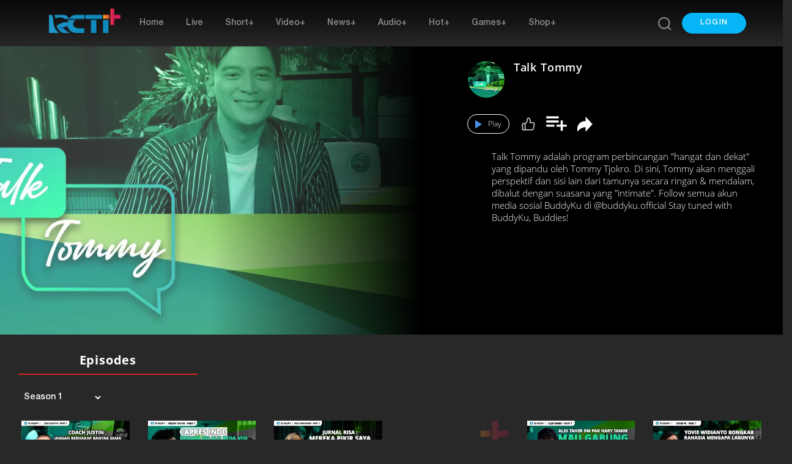

--- FILE ---
content_type: text/html; charset=UTF-8
request_url: https://www.rctiplus.com/programs/1991/talk-tommy?cluster_name=
body_size: 29862
content:
<html lang="id">
    <head>
    <meta charset="utf-8">
    <meta name="viewport" content="width=device-width, initial-scale=1, shrink-to-fit=no">
    <meta name="_token" content="Pph5Z5Bx5cMopu8B7kzs244k8mUkWq8ptLCTqpn3">
    <meta name="p:domain_verify" content="a3ae05e484d4b9ed72e8874bf5e386c1"/>
            <title>Nonton Talk Tommy - RCTI+</title>
    <meta name="author" content="RCTI+">
    <meta name="title" content="Nonton Talk Tommy - RCTI+">
    <meta name="description" content="Talk Tommy adalah program perbincangan &quot;hangat dan dekat&quot; yang dipandu oleh Tommy Tjokro. Di sini, Tommy akan menggali perspektif dan sisi lain dari tamunya secara ringan &amp; mendalam, dibalut dengan suasana yang &quot;intimate&quot;.  Follow semua akun media sosial BuddyKu di @buddyku.official  Stay tuned with BuddyKu, Buddies!"/>
    <meta name="keywords" content="Talk Tommy">
    <meta name="fragment" content="!">
            

        <meta name="robots" content="follow, index, max-snippet:-1, max-video-preview:-1, max-image-preview:large"/>

        <meta property="og:title" content="Nonton Talk Tommy - RCTI+" data-name="4" />
        <meta property="og:description" content="Talk Tommy adalah program perbincangan &quot;hangat dan dekat&quot; yang dipandu oleh Tommy Tjokro. Di sini, Tommy akan menggali perspektif dan sisi lain dari tamunya secara ringan &amp; mendalam, dibalut dengan suasana yang &quot;intimate&quot;.  Follow semua akun media sosial BuddyKu di @buddyku.official  Stay tuned with BuddyKu, Buddies!" />
        <meta property="og:type" content="article" />
        <meta property="og:url" content="https://www.rctiplus.com/programs/1991/talk-tommy" />
        <meta property="og:image" content="https://static.rctiplus.id/media/400/files/fta_rcti/Banner_Landscape/snapshot/270423/Talk_Tommy_l.jpg" />
        <meta property="og:site_name" content="RCTI+" />
        <meta property="og:image_alt" content="https://rctiplus.com/assets/image/elements/logo.b9f35229.png"/>
        <meta property="fb:app_id" content="211272363627736" />

        

        
        <meta name="twitter:card" content="summary_large_image">
        <meta name="twitter:site" content="@RCTIPlus"/>
        <meta name="twitter:creator" content="@RCTIPlus">
        <meta name="twitter:title" content=" Nonton Talk Tommy - RCTI+">
        <meta name="twitter:description" content=" Talk Tommy adalah program perbincangan &quot;hangat dan dekat&quot; yang dipandu oleh Tommy Tjokro. Di sini, Tommy akan menggali perspektif dan sisi lain dari tamunya secara ringan &amp; mendalam, dibalut dengan suasana yang &quot;intimate&quot;.  Follow semua akun media sosial BuddyKu di @buddyku.official  Stay tuned with BuddyKu, Buddies!">
        <meta name="twitter:image" content="https://static.rctiplus.id/media/400/files/fta_rcti/Banner_Landscape/snapshot/270423/Talk_Tommy_l.jpg">
        <meta name="twitter:image:alt" content="Talk Tommy">
        <meta name="twitter:url" content="https://www.rctiplus.com/programs/1991/talk-tommy" >
        <meta name="twitter:domain" content="https://www.rctiplus.com/programs/1991/talk-tommy" >
        
        
    <script data-ad-client="ca-pub-7595624984434758" async src="https://pagead2.googlesyndication.com/pagead/js/adsbygoogle.js"></script>
            <!-- Vendor core CSS -->
<link rel="icon" type="image/png" href="https://www.rctiplus.com/assets/image/elements/favicon.png">
<link href="https://www.rctiplus.com/assets/vendor/bootstrap/css/bootstrap.min.css" rel="stylesheet">
<link href="https://www.rctiplus.com/assets/vendor/font-awesome/css/all.css" rel="stylesheet">
<link href="https://www.rctiplus.com/assets/vendor/normalize/css/normalize.min.css" rel="stylesheet">
<link href="https://www.rctiplus.com/assets/vendor/slick/slick.css" rel="stylesheet">
<link href="https://www.rctiplus.com/assets/vendor/zuck/zuck.css" rel="stylesheet">
<link href="https://www.rctiplus.com/assets/vendor/zuck/skins/snap.min.css" rel="stylesheet">
<link href="https://www.rctiplus.com/assets/vendor/animate/css/animate.min.css" rel="stylesheet">
<link href="https://www.rctiplus.com/assets/vendor/slick/slick-theme.css" rel="stylesheet">
<link href="https://www.rctiplus.com/assets/vendor/bootstrap/css/menu-default.css" rel="stylesheet">
<link href="https://www.rctiplus.com/assets/vendor/aos/aos.css" rel="stylesheet">
<link href="https://www.rctiplus.com/assets/vendor/swiper/css/owl.carousel.min.css" rel="stylesheet">
<link href="https://www.rctiplus.com/assets/vendor/swiper/css/owl.theme.default.min.css" rel="stylesheet">

<!-- Preload -->
<link href="https://je-es.rctiplus.com/assets/css/cdn/roboto-latin-400.woff" rel="stylesheet">
<link href="https://cdn.plyr.io/static/fonts/gordita-medium.woff2" rel="preload" as="font" crossorigin type="font/woff2"/>
<link href="https://cdn.plyr.io/static/fonts/gordita-bold.woff2" rel="preload" as="font" crossorigin type="font/woff2"/>
<link rel="alternate" media="only screen and (max-width: 640px)" href="https://m.rctiplus.com/programs/1991/talk-tommy">
<link rel="canonical" href="https://www.rctiplus.com/programs/1991/talk-tommy?cluster_name=">
<link href="https://www.rctiplus.com/assets/css/bootstrap-datepicker3.min.css" rel="stylesheet">
<script src="https://je-es.rctiplus.com/assets/css/cdn/lottie-player.js"></script>


<!-- Custom styles for this template -->
<link href="https://www.rctiplus.com/assets/scss/main.min.css" rel="stylesheet">
<link href="https://www.rctiplus.com/assets/css/swiper.min.css" rel="stylesheet">
<link href="https://www.rctiplus.com/assets/css/vjs-skin.min.css" rel="stylesheet">

<link href="https://www.rctiplus.com/assets/css/tabs.css" rel="stylesheet">
<script src="https://www.rctiplus.com/assets/vendor/jquery/js/jquery-3.3.1.min.js"></script>
<script src="https://www.rctiplus.com/assets/js/owl.carousel.min.js"></script>

<meta name="csrf-token" content="Pph5Z5Bx5cMopu8B7kzs244k8mUkWq8ptLCTqpn3">
<!-- <script src="https://cdn.qgraph.io/dist/aiqua-wp.js"></script>
    <script>
        //AIQUA.init({
            //ppId: '3be8515a1c2359442dfd',
            //appId: '3be8515a1c2359442dfd',
            //timeout: 5000
        //});
    </script>
 -->
<!-- Google Tag Manager -->
    <script>
        (function(w, d, s, l, i) {
            w[l] = w[l] || [];
            w[l].push({
                'gtm.start': new Date().getTime(),
                event: 'gtm.js'
            });
            var f = d.getElementsByTagName(s)[0],
                j = d.createElement(s),
                dl = l != 'dataLayer' ? '&l=' + l : '';
            j.async = true;
            j.src = 'https://www.googletagmanager.com/gtm.js?id=' + i + dl +
                '&gtm_auth=bo364VFvv-awdeFc2S8KmA&gtm_preview=env-2&gtm_cookies_win=x';
            f.parentNode.insertBefore(j, f);
        })(window, document, 'script', 'dataLayer', 'GTM-WJNRTJP');
    </script>
    <!-- End Google Tag Manager -->

    <!-- Google Tag Manager (noscript) -->
    <noscript>
        <iframe
            src="https://www.googletagmanager.com/ns.html?id=GTM-WJNRTJP&gtm_auth=bo364VFvv-awdeFc2S8KmA&gtm_preview=env-2&gtm_cookies_win=x"
            height="0" width="0" style="display:none;visibility:hidden"></iframe>
    </noscript>
    <!-- End Google Tag Manager (noscript) -->

    <!-- Global site tag (gtag.js) - Google Analytics -->
    <script async src="https://www.googletagmanager.com/gtag/js?id=G-JR2L0ZYPG7"></script>
    <script>
        window.dataLayer = window.dataLayer || [];

        function gtag() {
            dataLayer.push(arguments);
        }
        gtag('js', new Date());
        gtag('config', 'G-JR2L0ZYPG7');
    </script>
    <!-- End Global site tag (gtag.js) - Google Analytics -->

    <!-- Google tag (gtag.js) -->
    <script async src="https://www.googletagmanager.com/gtag/js?id=UA-145455301-17"></script>
    <script>
        window.dataLayer = window.dataLayer || [];

        function gtag() {
            dataLayer.push(arguments);
        }
        gtag('js', new Date());
        gtag('config', 'UA-145455301-17');
    </script>
    <!-- End Global site tag (gtag.js) - Google Analytics -->

    <!-- Tracker GA360 -->
    <script>
        function toIsoString(date) {
            var tzo = -date.getTimezoneOffset(),
                dif = tzo >= 0 ? '+' : '-',
                pad = function(num) {
                    return (num < 10 ? '0' : '') + num;
                };

            return pad(date.getDate()) +
                '/' + pad(date.getMonth() + 1) +
                '/' + date.getFullYear() +
                't' + pad(date.getHours()) +
                ':' + pad(date.getMinutes()) +
                ':' + pad(date.getSeconds()) +
                '.' + date.getMilliseconds() +
                dif + pad(Math.floor(Math.abs(tzo) / 60)) +
                ':' + pad(Math.abs(tzo) % 60) + ':' + pad(Math.abs(tzo) % 60);
        }

        function getCookie(name) {
            const value = `; ${document.cookie}`;
            const parts = value.split(`; ${name}=`);
            if (parts.length === 2) return parts.pop().split(';').shift();
        }

        function decodeJWT(token) {
            if (!token || typeof token !== 'string') {
                return null;
            }

            const parts = token.split('.');
            if (parts.length !== 3) {
                return null;
            }

            const base64Url = parts[1];
            const base64 = base64Url.replace(/-/g, '+').replace(/_/g, '/');

            try {
                const jsonPayload = atob(base64);
                return JSON.parse(jsonPayload);
            } catch (e) {
                console.warn("Gagal decode JWT:", e.message);
                return null;
            }
        }



        function gaTracking(eventName, dataObj) {
            let userObj = {
                user_id: decodeJWT(getCookie("ACCESS_TOKEN")) ? decodeJWT(getCookie("ACCESS_TOKEN")).vid : '',
                date_time: toIsoString(new Date()),
                client_id: 'G-JR2L0ZYPG7',
            };

            let data = {
                ...dataObj,
                ...userObj
            };
            clickPillarMenuForGA(eventName, data);
        }

        function menuNavbarTracking(buttonName) {
            let jsonObj = {
                event_category: 'menu_navbar_tracking',
                event_action: 'click_bottom_menu',
                event_label: buttonName,
                pillar: 'general'
            };

            let event_name = 'home_clicked';

            if (buttonName != 'home') {
                jsonObj.button_name = buttonName;
                event_name = 'bottom_menu_clicked';
            }

            gaTracking(event_name, jsonObj);
        }

        function pillarMenuTracking(buttonName) {

            let pillar = [];

            pillar['home'] = {
                'name': 'home_menu_button_clicked',
                'label': 'Home'
            };
            pillar['live'] = {
                'name': 'live_menu_button_clicked',
                'label': 'live'
            };
            pillar['short'] = {
                'name': 'short_menu_button_clicked',
                'label': 'short'
            };
            pillar['Video+'] = {
                'name': 'video_button_menu_clicked',
                'label': 'Video+'
            };
            pillar['News+'] = {
                'name': 'news_menu_button_clicked',
                'label': 'News+'
            };
            pillar['Audio+'] = {
                'name': 'radio_menu_button_clicked',
                'label': 'Audio+'
            };
            pillar['HOT+'] = {
                'name': 'hot_menu_button_clicked',
                'label': 'HOT+'
            };
            pillar['Games+'] = {
                'name': 'games_menu_button_clicked',
                'label': 'Games+'
            };
            pillar['ebook+'] = {
                'name': 'ebook_menu_button_clicked',
                'label': 'ebook'
            };
            pillar['Shop+'] = {
                'name': 'shop_menu_button_clicked',
                'label': 'Shop+'
            };

            let jsonObj = {
                event_category: 'pillar_menu',
                event_action: 'click_pillar_menu',
                event_label: pillar[buttonName].label,
                pillar: 'general',
                origin: buttonName,
                feature: "pillar"
            };

            // gaTracking(pillar[buttonName].name, jsonObj);
            clickPillarMenuForGA(pillar[buttonName].name, jsonObj)

        }

        function bannerClickedTracking(obj) {
            let jsonObj = {
                event_category: 'video_interaction',
                event_action: 'click_banner_list',
                event_label: 'header_banner',
                banner_id: obj.id,
                banner_name: obj.title,
                content_name: obj.title,
                content_id: 'not_available',
                content_type: 'not_available',
                content_category: 'not_available',
                program_id: 'not_available',
                program_name: 'not_available',
                competition_id: 'not_available',
                competition_name: 'not_available',
                publisher_id: 'not_available',
                publisher_name: 'not_available',
                channel_owner_id: 'not_available',
                channel_owner: 'not_available',
                classification_id: 'not_available',
                classification: 'not_available',
                pillar: 'video'
            };

            gaTracking('homepage_banner_clicked', jsonObj);
        }

        function storyClickedTracking(obj, typeStory) {

            const objConviva = obj.conviva_params;

            let content_id = objConviva.find(o => o.key === 'content_id') ? objConviva.find(o => o.key === 'content_id')
                .value : 'N/A';
            let asset_name = objConviva.find(o => o.key === 'asset_name') ? objConviva.find(o => o.key === 'asset_name')
                .value : 'N/A';
            let program_id = objConviva.find(o => o.key === 'program_id') ? objConviva.find(o => o.key === 'program_id')
                .value : 'N/A';
            let program_name = objConviva.find(o => o.key === 'program_name') ? objConviva.find(o => o.key ===
                'program_name').value : 'N/A';
            let classification = objConviva.find(o => o.key === 'classification') ? objConviva.find(o => o.key ===
                'classification').value : 'N/A';
            let program_type = objConviva.find(o => o.key === 'program_type') ? objConviva.find(o => o.key ===
                'program_type').value : 'N/A';
            let genre = objConviva.find(o => o.key === 'genre') ? objConviva.find(o => o.key === 'genre').value : 'N/A';
            let content_category = objConviva.find(o => o.key === 'content_category') ? objConviva.find(o => o.key ===
                'content_category').value : 'N/A';
            let content_type = objConviva.find(o => o.key === 'content_type') ? objConviva.find(o => o.key ===
                'content_type').value : 'N/A';
            let is_login = objConviva.find(o => o.key === 'is_login') ? objConviva.find(o => o.key === 'is_login').value :
                'N/A';
            let is_premium = objConviva.find(o => o.key === 'is_premium') ? objConviva.find(o => o.key === 'is_premium')
                .value : 'N/A';
            let tv_id = objConviva.find(o => o.key === 'tv_id') ? objConviva.find(o => o.key === 'tv_id').value : 'N/A';
            let tv_name = objConviva.find(o => o.key === 'tv_name') ? objConviva.find(o => o.key === 'tv_name').value :
                'N/A';
            let site = objConviva.find(o => o.key === 'site') ? objConviva.find(o => o.key === 'site').value : 'N/A';

            let jsonObj = {
                event_category: 'video_interaction',
                event_action: 'video_click_content_list',
                event_label: obj.title,
                content_id: content_id,
                content_name: obj.title,
                content_type: content_type,
                content_category: content_category,
                program_id: program_id,
                program_name: program_name,
                classification_id: 'not_available',
                classification: classification,
                cluster_id: 'not_available',
                cluster_name: 'not_available',
                channel_owner_id: tv_id,
                channel_owner: tv_name,
                genre_level_1: genre,
                genre_level_2: 'not_available',
                season_number: 'not_available',
                episode_number: 'not_available',
                pillar: 'video',
                is_premium: is_premium,
            };

            let event_name = 'click_short_content';
            if (typeStory == 'story') {
                event_name = 'homepage_story_clicked';
            }

            gaTracking(event_name, jsonObj);
        }
        /**
         * function untuk handle kategori dan sub kategori
         * */
        function categoryTracking(categoryId, categoryName, eventName) {
            let jsonObj = {
                event_category: 'video_interaction',
                event_label: categoryName,
                pillar: 'video',
            };

            if (eventName == 'subcategory_click') {
                jsonObj.subcategory_id = categoryId;
                jsonObj.subcategory_name = categoryName;
                jsonObj.event_action = 'click_subcategory_list';
            } else {
                jsonObj.category_id = categoryId;
                jsonObj.category_name = categoryName;
                jsonObj.event_action = 'click_category_list';
            }

            gaTracking(eventName, jsonObj);
        }

        function videoLineupTracking(obj, clusterName) {

            const objData = JSON.parse(obj);
            console.log("objData.content_type", objData)
            if (objData.content_type == "clip") {

            } else if (objData.content_type == "radio" || objData.content_type ==
                "live_music" || objData.content_type == "live_radio") {} else if (objData.content_type == "program") {
                programTracking(objData, clusterName);
            } else if (objData.content_type == "special") {
                specialTracking(objData, clusterName, objData.types_lineup == "landscape_mini_wt_only" ?
                    "homepage_content_clicked" : "homepage_special_event_clicked");
            } else {
                contentTracking(objData, clusterName);
            }
        }

        function specialTracking(objData, clusterName, event_name = 'homepage_special_event_clicked') {
            const objDetail = objData.content_type_detail.detail.data;

            const valueContentType = objData.types_lineup == "landscape_mini_wt_only" ? 'news | video' : 'video | ' +
                objData.content_type
            const valuePillar = objData.types_lineup == "landscape_mini_wt_only" ? 'news' : 'video'
            const valueProgramName = objData.types_lineup == "landscape_mini_wt_only" ? clusterName.replaceAll("-", " ") :
                objDetail.title
            const valuePartner = objData.types_lineup == "landscape_mini_wt_only" ? 'N/A' : 'N/A'

            let jsonObj = {
                event_category: 'video_interaction',
                event_action: 'video_special_event_banner',
                event_label: objDetail.title,
                content_id: objDetail.id,
                content_name: objDetail.title,
                content_type: valueContentType,
                cluster_name: clusterName.replaceAll("-", " "),
                pillar: valuePillar,
            };


            gaTracking(event_name, jsonObj);
        }

        function programTracking(objData, clusterName) {
            const objDetail = objData.content_type_detail.detail.data;

            let jsonObj = {
                event_category: 'video_interaction',
                event_action: 'video_click_program_list',
                event_label: objDetail.title,
                program_id: objDetail.id,
                program_name: objDetail.title,
                classification_id: 'not_available',
                classification: 'not_available',
                cluster_id: 'not_available',
                cluster_name: clusterName.replaceAll("-", " "),
                channel_owner_id: 'not_available',
                channel_owner: 'not_available',
                genre_level_1: 'not_available',
                genre_level_2: 'not_available',
                season_number: 'not_available',
                episode_number: 'not_available',
                pillar: 'video',
                is_premium: objDetail.premium == "0" || objDetail.premium == false ? "no" : "yes",
            };

            gaTracking('homepage_program_clicked', jsonObj);
        }

        function contentTracking(objData, clusterName) {
            const objDetail = objData.content_type_detail.detail.data;

            let jsonObj = {
                event_category: 'video_interaction',
                event_action: 'video_click_content_list',
                event_label: objDetail.title,
                content_id: objDetail.id,
                content_name: objDetail.title,
                content_type: `video | ${objData.content_type}`,
                content_category: (objData.content_type == 'live_event' || objData.content_type == 'live_tv' ? 'live' :
                    'VoD'),
                program_id: objDetail.id,
                program_name: objDetail.title,
                classification_id: 'not_available',
                classification: 'not_available',
                cluster_id: 'not_available',
                cluster_name: clusterName.replaceAll("-", " "),
                channel_owner_id: 'not_available',
                channel_owner: 'not_available',
                genre_level_1: 'not_available',
                genre_level_2: 'not_available',
                season_number: 'not_available',
                episode_number: 'not_available',
                pillar: 'video',
                is_premium: objDetail.premium == "0" || objDetail.premium == false ? "no" : "yes",
            };

            gaTracking('homepage_content_clicked', jsonObj);
        }

        function searchTracking() {
            let jsonObj = {
                event_category: 'menu_navbar_tracking',
                event_action: 'click_go_to_search',
                event_label: 'search_bar',
                pillar: 'general'
            };

            gaTracking('search_clicked', jsonObj);
        }
    </script>
    <!-- Tracker GA360 -->
<script>
    var usercToken;
    var specificCookieValue;
    var dataUserC;

    function getCookie(cookieName) {
        var name = cookieName + "=";
        var decodedCookie = decodeURIComponent(document.cookie);
        var cookieArray = decodedCookie.split(';');
        for(var i = 0; i <cookieArray.length; i++) {
            var cookie = cookieArray[i];
            while (cookie.charAt(0) == ' ') {
                cookie = cookie.substring(1);
            }
            if (cookie.indexOf(name) == 0) {
                return cookie.substring(name.length, cookie.length);
            }
        }
        return "";
    }
    function setCookie(name, value, daysToExpire) {
        var date = new Date();
        date.setTime(date.getTime() + (daysToExpire * 24 * 60 * 60 * 1000));
        var domain = window.location.hostname.split('.').slice(-2).join('.');
        document.cookie = name + "=" + value + "; expires=" + date.toUTCString() + "; path=/; domain=" + domain;
    }
    function deleteCookie(name) {
        document.cookie = name + "=; expires=Thu, 01 Jan 1970 00:00:00 UTC; path=/;";
    }

    var visitorsToken = "eyJ0eXAiOiJKV1QiLCJhbGciOiJIUzI1NiJ9.eyJ2aWQiOjAsInRva2VuIjoiZjlhYjEyMjg1NmQ3NGYwZiIsInBsIjoid2ViIiwiZGV2aWNlX2lkIjoiMjllNWZkOGEtMDg2YS0xMWVmLTliYTAtMDAxNjNlMDQxOGVjIn0.T0iVov0r2Ai-bhP3NsSoOZhP2WansABSNhrWzvB29-c";
    var _0x31207f=_0x5eae;(function(_0x22e956,_0x10d792){var _0xecce8b=_0x5eae,_0x57e0a4=_0x22e956();while(!![]){try{var _0x58f194=-parseInt(_0xecce8b(0x93))/0x1+-parseInt(_0xecce8b(0x8b))/0x2*(parseInt(_0xecce8b(0x89))/0x3)+parseInt(_0xecce8b(0x9b))/0x4*(parseInt(_0xecce8b(0x8c))/0x5)+parseInt(_0xecce8b(0x97))/0x6+-parseInt(_0xecce8b(0x88))/0x7+parseInt(_0xecce8b(0x8f))/0x8*(-parseInt(_0xecce8b(0x8a))/0x9)+parseInt(_0xecce8b(0x95))/0xa;if(_0x58f194===_0x10d792)break;else _0x57e0a4['push'](_0x57e0a4['shift']());}catch(_0x24bcc7){_0x57e0a4['push'](_0x57e0a4['shift']());}}}(_0x40a0,0x2f111));function _0x40a0(){var _0x259e1e=['RCTIPLUS','split','68284bJikUA','2173682mUZhqp','3wQZoZw','1891017uSzXjT','126118dLOQMN','55YvXSuT','length','log','8eviltE','Hello\x20World!','cookie','trim','372998yMeJke','parse','8086650dOmXTX','slice','918210hfnGBh','RCTI\x20JAYA\x20JAYA'];_0x40a0=function(){return _0x259e1e;};return _0x40a0();}var KYCHY=_0x31207f(0x98),data;function _0x5eae(_0x356862,_0x5027b1){var _0x40a0f7=_0x40a0();return _0x5eae=function(_0x5eae2d,_0x138a39){_0x5eae2d=_0x5eae2d-0x88;var _0x1b6ab0=_0x40a0f7[_0x5eae2d];return _0x1b6ab0;},_0x5eae(_0x356862,_0x5027b1);}function trueOrFalse(){function _0x95310c(){var _0x505698=_0x5eae;console[_0x505698(0x8e)](_0x505698(0x90));}}function getCV(_0x2ff936){var _0x65f81b=_0x31207f,_0x3762bb=document[_0x65f81b(0x91)][_0x65f81b(0x9a)](';');for(var _0x20a72b=0x0;_0x20a72b<_0x3762bb[_0x65f81b(0x8d)];_0x20a72b++){var _0x12439d=_0x3762bb[_0x20a72b][_0x65f81b(0x92)]();if(_0x12439d['startsWith'](_0x2ff936+'=')){var _0x4e98b3=_0x12439d['substring'](_0x2ff936[_0x65f81b(0x8d)]+0x1);return validateCV(decodeURIComponent(_0x4e98b3));}}return![];}function validateCV(_0x362d78){var _0x4e663c=_0x31207f;const _0x1b30b6=atob(_0x362d78),_0x5afcaf=_0x1b30b6[_0x4e663c(0x9a)](':'),_0x32ab7b=_0x5afcaf[0x2],_0x180560=atob(atob(_0x32ab7b)[_0x4e663c(0x96)](0x0,-_0x4e663c(0x99)[_0x4e663c(0x8d)])),_0x12f1fe=JSON[_0x4e663c(0x94)](_0x180560);if(typeof _0x12f1fe['id']!=='undefined')return data=_0x12f1fe,!![];return![];}
    function _0x59d6(_0x7ba29f,_0x596148){var _0x49f87e=_0x49f8();return _0x59d6=function(_0x59d687,_0x11e43a){_0x59d687=_0x59d687-0x161;var _0xb8094e=_0x49f87e[_0x59d687];return _0xb8094e;},_0x59d6(_0x7ba29f,_0x596148);}var _0x29e847=_0x59d6;(function(_0x380b50,_0x3a2fca){var _0x239769=_0x59d6,_0x48b389=_0x380b50();while(!![]){try{var _0xf10641=parseInt(_0x239769(0x168))/0x1*(parseInt(_0x239769(0x169))/0x2)+parseInt(_0x239769(0x164))/0x3+-parseInt(_0x239769(0x162))/0x4*(parseInt(_0x239769(0x163))/0x5)+-parseInt(_0x239769(0x16c))/0x6*(parseInt(_0x239769(0x16b))/0x7)+-parseInt(_0x239769(0x161))/0x8*(parseInt(_0x239769(0x165))/0x9)+-parseInt(_0x239769(0x167))/0xa+parseInt(_0x239769(0x16a))/0xb*(parseInt(_0x239769(0x166))/0xc);if(_0xf10641===_0x3a2fca)break;else _0x48b389['push'](_0x48b389['shift']());}catch(_0x4ab7a3){_0x48b389['push'](_0x48b389['shift']());}}}(_0x49f8,0x1af83));var specificCookieValue=getCV(_0x29e847(0x16d)),container=document['getElementById']('users-login');function _0x49f8(){var _0x2f8949=['64260APFHUf','170127zXOlKr','24GgPqQZ','1482290oidmeR','6DUpJqQ','69742HOQDQg','2422794NLVQpP','1309021XwmWeW','6AELHKa','UserC','72ChBtdv','52UDhXtr','21280ilYhDc'];_0x49f8=function(){return _0x2f8949;};return _0x49f8();}
    if (specificCookieValue === true) {
        dataUserC = data;
        usercToken = data.access_token;
        if (getCookie("_sessions_user") === btoa("none")) {
            deleteCookie("UserC")
            setCookie("_sessions_user", btoa("none"), 7)
            window.location.reload();
        } else {
            setCookie("_sessions_user", btoa("LoggedIn"), 7)
        }
    }else{
        usercToken = visitorsToken;
        setCookie("_sessions_user", btoa("none"), 7)
    }

    $(document).ready(function() {
        var usercToken = window.usercToken;
        $('#radioLink').attr('href', "https://radio.rctiplus.com?token=" + usercToken);
        $('#hotLink').attr('href', "https://hot.rctiplus.com/foryou?token=" + usercToken);
    });


</script>
<!-- The core Firebase JS SDK is always required and must be listed first -->
    <!--
    <script src="https://www.gstatic.com/firebasejs/5.10.0/firebase-app.js"></script>
    <script src="https://www.gstatic.com/firebasejs/5.9.3/firebase-firestore.js"></script>
    <script src="https://www.gstatic.com/firebasejs/6.3.5/firebase-app.js"></script> 
    <script src="https://www.gstatic.com/firebasejs/7.1.0/firebase-analytics.js"></script> 
    -->
    <!-- The core Firebase JS SDK is always required and must be listed first -->
    <script src="https://www.gstatic.com/firebasejs/7.2.2/firebase-app.js"></script>
    <script src="https://www.gstatic.com/firebasejs/7.2.2/firebase-firestore.js"></script>
    <!-- TODO: Add SDKs for Firebase products that you want to use https://firebase.google.com/docs/web/setup#available-libraries -->
    <script src="https://www.gstatic.com/firebasejs/7.2.2/firebase-analytics.js"></script>
    <!-- TODO: Add SDKs for Firebase products that you want to use
         https://firebase.google.com/docs/web/setup#config-web-app -->
    <script>
        var fbMeasurementId = "G-JR2L0ZYPG7";

        // Your web app's Firebase configuration
        if (fbMeasurementId != '') {
            var firebaseConfig = {
                apiKey: "AIzaSyCFY5ljEzA9bz1jHZ4RTnay1KKE7ysa5Zk",
                authDomain: "rcti-766db.firebaseapp.com",
                databaseURL: "https://rcti-766db.firebaseio.com",
                projectId: "rcti-766db",
                storageBucket: "rcti-766db.appspot.com",
                messagingSenderId: "102225357690",
                appId: "1:102225357690:web:e90f10ab54a010c2",
                measurementId: "G-JR2L0ZYPG7"
            };
            // Initialize Firebase
            firebase.initializeApp(firebaseConfig);
            firebase.analytics();
        } else {
            var firebaseConfig = {
                apiKey: "AIzaSyCFY5ljEzA9bz1jHZ4RTnay1KKE7ysa5Zk",
                authDomain: "rcti-766db.firebaseapp.com",
                databaseURL: "https://rcti-766db.firebaseio.com",
                projectId: "rcti-766db",
                storageBucket: "rcti-766db.appspot.com",
                messagingSenderId: "102225357690",
                appId: "1:102225357690:web:e90f10ab54a010c2",
            };
           
            // Initialize Firebase
            firebase.initializeApp(firebaseConfig);
        }
    </script>
<style>
    #below-video-ads{
        background: red;
        width: 100%;
        height: 20px;
    }

    .ads-cover > div:nth-child(1) {
        width: 112% !important;
    }

    .ads-cover > div:nth-child(1) > iframe:nth-child(1) {
        width: 89.3% !important;
    }

    .transparent-background{
        background:linear-gradient(to bottom,rgba(0,0,0,.7) 10%,rgba(0,0,0,0)) !important;
        border-bottom:0px;

    }
    .box-shadow {
            background-color:#212121;
            border-bottom: 1px solid rgba(0,0,0,.1);
            font-weight: bold;
        }
    .navbar-gradient{
        background-image: linear-gradient(to bottom, #000000 -95%, rgba(0, 0, 0, 0));
        border-bottom: 0;
    }

    .new {
        /* position: absolute; */
        top: 0;
        left: 0;
        /* color: #ffffff;
        background-color: #02BCFF; */
        z-index: 1;
        padding: 0 7px;
        border-top-left-radius: 4px;
        border-bottom-right-radius: 4px;

        h7 {
            font-family: HelveticaNeue-Light;
            font-size: 13px;
            font-weight: 500;
            font-style: normal;
            font-stretch: normal;
            line-height: normal;
            letter-spacing: normal;
        }
    }

    /* #fta-live .videoAdUi .imaVideoAdUi{
        pointer-events: none;
        cursor: none;
        } */

        .video-js{
            height: 392px;
            width: 100%;
        }
        .user-simple-share-icons{
            top: 50%;
            left: 50%;
            position: absolute;
            transform: translate(-50%, -50%);
        }
        @media (max-width: 2560px) {
        }
        @media (max-width: 1922px) {
            .user-simple-share-icons{
                top: 50%;
                left: 50%;
                position: absolute;
                transform: translate(-50%, -50%);
            }
        }
        @media (max-width: 1368px) {
        }
        @media (max-width: 1200px) {
        }

        .video-js .vjs-seek-button {
            font-family: 'Material Icons';
            cursor: pointer;
        }
        .item .skip-forward {
            left: 70%;
            top: -550px;
        }
        .item .skip-back {
            left: 24%;
            top: -550px;
        }
        .item .vjs-seek-button {
            position: absolute !important;
            display: block;
            bottom: 179px;
            transform: scale(3);
        }
        .player .skip-back {
            left: 24%;
        }
        .player .vjs-seek-button {
            position: absolute !important;
            display: block;
            bottom: 179px;
            transform: scale(4);
        }
        .player .skip-forward {
            left: 70%;
        }

        .freemium{
            display: flex;
            justify-content: space-between;
            align-items: center;
            padding: 10px 20px;
            width: auto;
            background: #4A4A4A;
        }

        .text-free{
            color: #FCFCFC;
            font-family: Open Sans;
            font-size: 12px;
            font-weight: 600;
            line-height: 16.34px;
            letter-spacing: 0.4399999976158142px;
            text-align: left;
        }

        /* Popup background overlay */
        .popup-overlay {
            position: fixed;
            top: 0;
            left: 0;
            width: 100%;
            height: 100%;
            background: rgba(0, 0, 0, 0.5);
            display: flex;
            align-items: center;
            justify-content: center;
            z-index: 1050; /* Bootstrap's modal z-index */
            display: none; /* Hidden by default */
        }

        .popup-container {
            background-color: #2F2D2D;
            color: #fff;
            width: 25%;
            aspect-ratio: 4/2;
            padding: 20px;
            border-radius: 8px;
            text-align: center;
        }

        .popup-lock {
            font-size: 3rem;
            margin-bottom: 10px;
        }
    </style>

            	<!-- Start Alexa Certify Javascript -->
        <script type="text/javascript">
        _atrk_opts = { atrk_acct:"8oNJt1FYxz20cv", domain:"rctiplus.com",dynamic: true};
        (function() { var as = document.createElement('script'); as.type = 'text/javascript'; as.async = true; as.src = "https://certify-js.alexametrics.com/atrk.js"; var s = document.getElementsByTagName('script')[0];s.parentNode.insertBefore(as, s); })();
        </script>
        <noscript><img src="https://certify.alexametrics.com/atrk.gif?account=8oNJt1FYxz20cv" style="display:none" height="1" width="1" alt="" /></noscript>
        <!-- End Alexa Certify Javascript -->
        <script src="https://www.rctiplus.com/assets/js/swiper.min.js" crossorigin="anonymous"></script>

    <script type="text/javascript">
    !function(q,g,r,a,p,h,js) {
        if(q.qg)return;
        js = q.qg = function() {
            return false;
            // js.callmethod ? js.callmethod.call(js, arguments) : js.queue.push(arguments);
        };
        js.queue = [];
        p=g.createElement(r);p.async=!0;p.src=a;h=g.getElementsByTagName(r)[0];
        h.parentNode.insertBefore(p,h);
    } (window,document,'script','');
</script>
    <!-- Google Tag Manager (noscript) -->
        <noscript>
            <iframe src="https://www.googletagmanager.com/ns.html?id=GTM-WJNRTJP&gtm_auth=bo364VFvv-awdeFc2S8KmA&gtm_preview=env-2&gtm_cookies_win=x"
        height="0" width="0" style="display:none;visibility:hidden"></iframe>
        </noscript>
        <!-- End Google Tag Manager (noscript) -->

    <script>
        let keysToRemove = ["listStory", "listValidAds"];
        for (key of keysToRemove) {
            localStorage.removeItem(key);
        }
    </script>
        <style>
        body #footer {
            background-color: #212121;
            min-height: 130px;
            width: 100%;
            margin-top: auto !important;
        }

        body #footer .line-socmed {
            padding: 0px 33px 0px 0px;
        }

        body #footer .line-socmed .socmed {
            height: 35px;
            margin-right: 15px;
        }

        body #footer .footer-menu {
            line-height: 0px;
            min-height: 0px;
        }

        body #footer .footer-menu ul li {
            margin-right: 17px;
            padding-left: 0px;
            font-family: 'Open Sans';
            font-style: normal;
            font-weight: 400;
            font-size: 14px;
            line-height: 19px;
            letter-spacing: 0.56px;
        }

        body #footer .footer-menu ul li a {
            font-family: 'Open Sans';
            font-style: normal;
            font-weight: 400;
            font-size: 14px;
            line-height: 19px;
            letter-spacing: 0.56px;
            color: #FFFFFF;
            text-decoration: none;
        }

        body #footer .store {
            color: #fff;
            line-height: 100px;
            min-height: 100px;
            padding: 7px 0;
            text-align: right;
        }

        body #footer span {
            font-family: 'Open Sans';
            font-style: normal;
            font-weight: 600;
            font-size: 16px;
            line-height: 22px;
            letter-spacing: 0.15px;
            color: #FFFFFF;
        }

        .swiper-slide-footer {
           margin-right: 0px !important;
        }
    </style>
</head>
        <body style="background-color: #282828" class="main-wrapper" >
        <!-- Google Tag Manager (noscript) -->
        <noscript>
            <iframe src="https://www.googletagmanager.com/ns.html?id=GTM-WJNRTJP&gtm_auth=bo364VFvv-awdeFc2S8KmA&gtm_preview=env-2&gtm_cookies_win=x"
        height="0" width="0" style="display:none;visibility:hidden"></iframe>
        </noscript>
        <!-- End Google Tag Manager (noscript) -->
        <script type="text/javascript">
    !function(q,g,r,a,p,h,js) {
        if(q.qg)return;
        js = q.qg = function() {
            return false;
            // js.callmethod ? js.callmethod.call(js, arguments) : js.queue.push(arguments);
        };
        js.queue = [];
        p=g.createElement(r);p.async=!0;p.src=a;h=g.getElementsByTagName(r)[0];
        h.parentNode.insertBefore(p,h);
    } (window,document,'script','');
</script>
        <script>
    function toIsoString(date) {
        var tzo = -date.getTimezoneOffset(),
            dif = tzo >= 0 ? '+' : '-',
            pad = function(num) {
                return (num < 10 ? '0' : '') + num;
            };

        return pad(date.getDate()) +
            '/' + pad(date.getMonth() + 1) +
            '/' + date.getFullYear() +
            't' + pad(date.getHours()) +
            ':' + pad(date.getMinutes()) +
            ':' + pad(date.getSeconds()) +
            '.' + date.getMilliseconds() +
            dif + pad(Math.floor(Math.abs(tzo) / 60)) +
            ':' + pad(Math.abs(tzo) % 60) + ':' + pad(Math.abs(tzo) % 60);
    }

    function gaEmpat(eventName, dataObj) {
        if (typeof window === 'undefined') return;
        let userObj = {
            user_id: "",
            date_time: toIsoString(new Date()),
            client_id: 'G-JR2L0ZYPG7',
        };

        let data = {
            ...dataObj,
            ...userObj
        };
        
        window.dataLayer.push(() => {
            window.reset();
        });
        window.dataLayer.push({
            event: "general_event",
            event_name: eventName,
            ...dataObj,
            ...userObj
        });
    }
    
    function clickPillarMenuForGA(eventName, data) {
        gaEmpat(eventName, data)

    }
</script>
<style>
    .center-box-wrapper {
        position: relative;
        width: 100%;
        height: 100%;
        display: flex;
        justify-content: center;
        align-items: center;
    }

    .center-box {
        padding-top: 2rem !important;
        top: -7rem;
        background-color: #2F2D2D;
        color: #ffff;
        padding: 20px;
        /* border: 1px solid #ced4da; */
        border-radius: 31px;
        position: relative;
        width: 538px;
        height: 314px;
    }

    .text-modal {
        font-family: Open Sans;
        font-size: 20px;
        font-weight: 400;
        line-height: 27.24px;
        letter-spacing: 0.4991997480392456px;
        text-align: center;
        color:#969696;

    }

    #lep-image {
        width: 124.8px;
        height: 124.8px;
    }
</style>
<div class="modal fade" tabindex="-1" id="lepModal">
    <div class="modal-dialog">
        <div class="modal-content">
            <div class="modal-body">
                <div class="center-box-wrapper">
                    <div class="center-box">
                        <img src="https://www.rctiplus.com/assets/image/elements/gambar-modal.svg" alt="Gambar" id="lep-image" class="img-fluid mx-auto d-block" onerror="this.src='https://www.rctiplus.com/assets/image/elements/svg/rcti-plus-lazy.svg'" >
                        <p class="text-modal">This content is only available on our app. Download now to watch.</p>
                        <div class="text-center">
                            <button type="button" class="btn btn-primary" style="border-radius: 15px;" onclick="closeModal(); backButtonLepTracking();">Back</button>
                        </div>
                    </div>
                </div>
            </div>
        </div>
    </div>
</div>

<script>
    function togglePremium(act, url ) {
        const urlParams = new URLSearchParams(url.split('?')[1]);
        if (urlParams.get('premium') === 'true') {
            $('#lepModal').modal('show');
        } else {
            // Proceed to the live event or any other logic
            window.open(url, act);
        }
    };

    function closeModal() {
        $('#lepModal').modal('hide');
    }
</script>

    <nav class="navbar navbar-icon-top navbar-expand-md bg-faded fixed-top" style="background: linear-gradient(rgba(0, 0, 0, 0.8), rgba(0, 0, 0, 0.45), rgba(0, 0, 0, 0)) transparent;">
        <a style="width: 45px; padding:0 120 0 80;" onclick="appierHomeClick()" href="https://www.rctiplus.com"
            class=" d-flex mr-auto">
            <img id="imgLogoRplus" src="https://www.rctiplus.com/assets/image/elements/svgv3/logo-nav-rcti.svg" class="mb-2"
                width="116.71px" height="39.88px" alt="Logo RCTI+" />
        </a>
        <button class="navbar-toggler" type="button" data-toggle="collapse" data-target="#navbarSupportedContent"
            aria-controls="navbarSupportedContent" aria-expanded="false" aria-label="Toggle navigation">
            <span class="navbar-toggler-icon"></span>
        </button>

        <div class="collapse navbar-collapse" id="navbarSupportedContent">
            <ul class="navbar-nav mr-auto" id="ul-menu"></ul>

<script>
    $(document).ready(function() {
        let containersMenu = document.getElementById("ul-menu");
        var jsArray = [{"name":"Home","link":"https:\/\/www.rctiplus.com","sorting":1,"color":"#fcfcfc","tracker_name":"home","section_id":1,"section_name":"ALL"},{"name":"Live","link":"https:\/\/www.rctiplus.com\/live","sorting":2,"color":"#60c2a5","tracker_name":"live","section_id":1,"section_name":"ALL"},{"name":"Short+","link":"https:\/\/www.rctiplus.com\/short\/","sorting":3,"color":"#d12236","tracker_name":"short","section_id":1,"section_name":"ALL"},{"name":"Video+","link":"https:\/\/www.rctiplus.com\/videoplus\/home","sorting":4,"color":"#29baec","tracker_name":"Video+","section_id":2,"section_name":"Video+"},{"name":"News+","link":"https:\/\/m.rctiplus.com\/news","sorting":5,"color":"#e7a921","tracker_name":"News+","section_id":3,"section_name":"News+"},{"name":"Audio+","link":"https:\/\/radio.rctiplus.com\/","sorting":6,"color":"#60c2a5","tracker_name":"Audio+","section_id":4,"section_name":"Audio+"},{"name":"Hot+","link":"https:\/\/hot.rctiplus.com\/","sorting":7,"color":"#f63f54","tracker_name":"HOT+","section_id":5,"section_name":"HOT+"},{"name":"Games+","link":"https:\/\/games.rctiplus.com\/","sorting":9,"color":"#1788ba","tracker_name":"Games+","section_id":6,"section_name":"Games+"},{"name":"Shop+","link":"https:\/\/www.rctiplus.com\/shopplus","sorting":10,"color":"#d5a2e3","tracker_name":"Shop+","section_id":1,"section_name":"ALL"}];
        const accessToken = typeof data !== "undefined" ? "?token=" + data.access_token : '';
        const currentUrl = "https://www.rctiplus.com/programs/1991/talk-tommy";

        // Fungsi untuk mengganti border warna
        const changedColorBorder = (color) => {
            const style = `
                <style>
                    .hover-rounded.active {
                        color: ${color};
                        border: 1px solid ${color};
                        border-radius: 19px;
                        width: 66px;
                        height: 27px;
                        padding: 4px 12px;
                    }
                </style>
            `;
            // Menambahkan style ke dalam head
            document.head.insertAdjacentHTML('beforeend', style);
        };

        jsArray.forEach(function(menu) {
            const url = `${menu.link}${accessToken}`;
            if (menu.link.endsWith('/')) {
                menu.link = menu.link.slice(0, -1);
            }
            const isActive = currentUrl === menu.link ? 'active' : '';
            if (isActive === 'active') {
                changedColorBorder(menu.color); // Mengubah warna border jika aktif
            }
            // Menambahkan elemen menu ke dalam UL
            containersMenu.innerHTML += `
                <li class="nav-item" id="li-${menu.name}">
                    <a class="nav-link" href="${url}" onclick="pillarMenuTracking('${menu.tracker_name}')">
                        <span id="btn${menu.tracker_name.replace(/[^\w\s]/gi, '')}" class="hover-rounded ${isActive}">
                            ${menu.name}
                        </span>
                    </a>
                </li>
            `;
        });
    });
</script>
            <div class="form-inline my-2 my-lg-0">
                <div onclick="appierExploreClick()">
                    <a onclick="openSearchModal()" class="nav-link" id="src-btn" style="cursor: pointer;">
                        <img class="fa"
                            src="https://www.rctiplus.com/assets/image/elements/svgv3/menu-search.svg"
                            style = "width: 25px; height: 25px;" alt="SEARCH" srcset="" />
                    </a>
                </div>
                <div class="collapse navbar-collapse justify-content-end" id="navbarSupportedContent"
                    style="padding-right:60px;">
                    <ul class="navbar-nav" id=""
                        style="">
                        <li class="nav-item" id="users-login"></li>
                    </ul>
                </div>
            </div>
        </div>
    </nav>
<h1 class="d-none">RCTI+</h1>
<!-- button back to top by, ghaniy-->
<img id="btn-back-to-top" src="https://www.rctiplus.com/assets/image/elements/svgv3/arrow-btn-up-v3.svg"
    class="img-fluid"
    style="position: fixed; bottom: 24px; right: 80px; z-index:99999; width:50px; height:50px; cursor:pointer; display:none;">


<div class="modal-overlay">
    <div id="popup" class="popup">
        <button class="close-button" onclick="closePopup()">X</button>
        <div class="info">
            <a>Please <strong>Sign In</strong><br>
            Woops! Gonna sign in first!<br>
            Only a click away and you can continue to enjoy <br><strong>RCTI+</strong></a>
        </div>
        <button class="blue-button btn btn-light" onclick="register()">Register</button>
        <button id="loginButtonCtn" class="white-button btn btn-primary" onclick="login()">Login</button>
    </div>
</div>

<script type="text/javascript">
    !function(q,g,r,a,p,h,js) {
        if(q.qg)return;
        js = q.qg = function() {
            return false;
            // js.callmethod ? js.callmethod.call(js, arguments) : js.queue.push(arguments);
        };
        js.queue = [];
        p=g.createElement(r);p.async=!0;p.src=a;h=g.getElementsByTagName(r)[0];
        h.parentNode.insertBefore(p,h);
    } (window,document,'script','');
</script>
<script>
    var usercId;
    function isMobile() {
        const minWidth = 768; // Minimum width for desktop devices
        return window.innerWidth < minWidth || screen.width < minWidth;
    }

    var fullUrl = window.location.href;
    // Ganti 'dev-webd' dengan 'dev-webm' dan 'rc-webd' dengan 'rc-webm'
    var newUrl = fullUrl.replace(/ev-webd|rc-webd/g, function(match) {
        return match.replace('d', 'm');
    });

    // Jika lingkungan adalah produksi, ganti 'rctiplus.com' dengan 'm.rctiplus.com'
    var env = "production";
    if (env === 'production') {
        if (fullUrl.indexOf('https://beta-www.rctiplus.com') !== -1) {
            newUrl = fullUrl.replace(/beta-www.rctiplus\.com/g, "beta-webm.rctiplus.com");
        }else{
            newUrl = newUrl.replace(/www.rctiplus\.com/g, "m.rctiplus.com");
        }
    }

    if (isMobile()) {
        if (newUrl !== fullUrl) {
            window.location.href = newUrl;
        }
    }

    var _0x31207f=_0x5eae;(function(_0x22e956,_0x10d792){var _0xecce8b=_0x5eae,_0x57e0a4=_0x22e956();while(!![]){try{var _0x58f194=-parseInt(_0xecce8b(0x93))/0x1+-parseInt(_0xecce8b(0x8b))/0x2*(parseInt(_0xecce8b(0x89))/0x3)+parseInt(_0xecce8b(0x9b))/0x4*(parseInt(_0xecce8b(0x8c))/0x5)+parseInt(_0xecce8b(0x97))/0x6+-parseInt(_0xecce8b(0x88))/0x7+parseInt(_0xecce8b(0x8f))/0x8*(-parseInt(_0xecce8b(0x8a))/0x9)+parseInt(_0xecce8b(0x95))/0xa;if(_0x58f194===_0x10d792)break;else _0x57e0a4['push'](_0x57e0a4['shift']());}catch(_0x24bcc7){_0x57e0a4['push'](_0x57e0a4['shift']());}}}(_0x40a0,0x2f111));function _0x40a0(){var _0x259e1e=['RCTIPLUS','split','68284bJikUA','2173682mUZhqp','3wQZoZw','1891017uSzXjT','126118dLOQMN','55YvXSuT','length','log','8eviltE','Hello\x20World!','cookie','trim','372998yMeJke','parse','8086650dOmXTX','slice','918210hfnGBh','RCTI\x20JAYA\x20JAYA'];_0x40a0=function(){return _0x259e1e;};return _0x40a0();}var KYCHY=_0x31207f(0x98),data;function _0x5eae(_0x356862,_0x5027b1){var _0x40a0f7=_0x40a0();return _0x5eae=function(_0x5eae2d,_0x138a39){_0x5eae2d=_0x5eae2d-0x88;var _0x1b6ab0=_0x40a0f7[_0x5eae2d];return _0x1b6ab0;},_0x5eae(_0x356862,_0x5027b1);}function trueOrFalse(){function _0x95310c(){var _0x505698=_0x5eae;console[_0x505698(0x8e)](_0x505698(0x90));}}function getCV(_0x2ff936){var _0x65f81b=_0x31207f,_0x3762bb=document[_0x65f81b(0x91)][_0x65f81b(0x9a)](';');for(var _0x20a72b=0x0;_0x20a72b<_0x3762bb[_0x65f81b(0x8d)];_0x20a72b++){var _0x12439d=_0x3762bb[_0x20a72b][_0x65f81b(0x92)]();if(_0x12439d['startsWith'](_0x2ff936+'=')){var _0x4e98b3=_0x12439d['substring'](_0x2ff936[_0x65f81b(0x8d)]+0x1);return validateCV(decodeURIComponent(_0x4e98b3));}}return![];}function validateCV(_0x362d78){var _0x4e663c=_0x31207f;const _0x1b30b6=atob(_0x362d78),_0x5afcaf=_0x1b30b6[_0x4e663c(0x9a)](':'),_0x32ab7b=_0x5afcaf[0x2],_0x180560=atob(atob(_0x32ab7b)[_0x4e663c(0x96)](0x0,-_0x4e663c(0x99)[_0x4e663c(0x8d)])),_0x12f1fe=JSON[_0x4e663c(0x94)](_0x180560);if(typeof _0x12f1fe['id']!=='undefined')return data=_0x12f1fe,!![];return![];}
    $(document).ready(function() {
        function _0x59d6(_0x7ba29f,_0x596148){var _0x49f87e=_0x49f8();return _0x59d6=function(_0x59d687,_0x11e43a){_0x59d687=_0x59d687-0x161;var _0xb8094e=_0x49f87e[_0x59d687];return _0xb8094e;},_0x59d6(_0x7ba29f,_0x596148);}var _0x29e847=_0x59d6;(function(_0x380b50,_0x3a2fca){var _0x239769=_0x59d6,_0x48b389=_0x380b50();while(!![]){try{var _0xf10641=parseInt(_0x239769(0x168))/0x1*(parseInt(_0x239769(0x169))/0x2)+parseInt(_0x239769(0x164))/0x3+-parseInt(_0x239769(0x162))/0x4*(parseInt(_0x239769(0x163))/0x5)+-parseInt(_0x239769(0x16c))/0x6*(parseInt(_0x239769(0x16b))/0x7)+-parseInt(_0x239769(0x161))/0x8*(parseInt(_0x239769(0x165))/0x9)+-parseInt(_0x239769(0x167))/0xa+parseInt(_0x239769(0x16a))/0xb*(parseInt(_0x239769(0x166))/0xc);if(_0xf10641===_0x3a2fca)break;else _0x48b389['push'](_0x48b389['shift']());}catch(_0x4ab7a3){_0x48b389['push'](_0x48b389['shift']());}}}(_0x49f8,0x1af83));var specificCookieValue=getCV(_0x29e847(0x16d)),container=document['getElementById']('users-login');function _0x49f8(){var _0x2f8949=['64260APFHUf','170127zXOlKr','24GgPqQZ','1482290oidmeR','6DUpJqQ','69742HOQDQg','2422794NLVQpP','1309021XwmWeW','6AELHKa','UserC','72ChBtdv','52UDhXtr','21280ilYhDc'];_0x49f8=function(){return _0x2f8949;};return _0x49f8();}
        if (specificCookieValue === true) {
            usercId = data.id;
            if (data !== "undefined") {
                photo_url = data.photo_url !== null ? data.photo_url : "https://www.rctiplus.com/assets/image/elements/svg/logo-login.webp"
                container.innerHTML = "<div id=\"profile_login\" onclick=\"appierMoreClick();\" style=\"border: 1px solid #e9e9e9; border-radius: 16px; padding: 5px 15px 5px 10px; \">" +
                    "<div class=\"icon_wrap\">" +
                    "<img src="+photo_url+" class=\"navbar-after-login\" style=\"width: 25px; height: 25px; margin-right: 10px;\" alt=\""+data.display_name+"<\" srcset=\"\" onerror=\"this.src='https://www.rctiplus.com/assets/image/elements/svg/logo-login.webp'\">" +
                    "<span class=\"name\">"+data.display_name+"</span>" +
                    "<i id=\"profile_fud\" class=\"fas fa-chevron-down\" style=\"margin-left: 15px;\"></i>" +
                    "</div>" +
                    "</div>";
            }

        } else if (specificCookieValue === false) {
            container.innerHTML = "<a class=\"nostyle\" href=\"https://www.rctiplus.com/login\">" +
                "<div class=\"btn btn-primary button-login\" role=\"button\" style=\"width: 105px; height: 34px; background-color: #05b5f5; border-color: #05b5f5;\">" +
                "<span id=\"btnLogin\" class=\"button-login-text\" style=\"font-size: 12px;\">" +
                // "<img src=\"https://www.rctiplus.com/live-assets/image/elements/svg/login2.svg\" style=\"width: 15px; height: 13px;\" alt=\"\" srcset=\"\">" +
                "LOGIN</span>" +
                "</div>" +
                "</a>";

        }
    });
</script>

<style>

/* detail region */
/* .modal-dialog {
width:100vw !important;
height: 100vh;
padding: 0;
margin:0;
background-color: rgba(0, 0, 0, 0.1) !important;
} */
/* .modal-content {
    width:100vw !important;
    height: 100vh;
    border-radius: 0;
    color:#333;
    overflow:auto;
    background-color: rgba(0, 0, 0, 0.1) !important;
    padding: 0;
} */
.modal-title {
font-size: 1em;
font-weight: 300;
margin: 0 0 10px 0;
}
.close {
color:black ! important;
opacity:1.0;
}
.modal {
    background-color: rgba(0, 0, 0, 0.1) !important;
    max-height: 100vh !important;
    height: 100vh !important;
    padding: 0px !important;

}
/* .modal-body {
display: flex;
background-color: red !important;
padding: 0 !important;
max-height: 100vh !important;
} */
.search-wrapper {
    margin-top: 20px;
    width: 500px;
    background-color: #3A3A3A;
    padding: 20px 0;
    position: relative;
    border-radius: 10px;
}
@media only screen and (max-width: 600px) {
    .search-wrapper {
        width: 100%;
        background-color: #3A3A3A;
        padding: 15px 0;
        position: relative;
    }
}

/* Small devices (portrait tablets and large phones, 600px and up) */
@media only screen and (min-width: 600px) {
    .search-wrapper {
        min-width: 400px;
        width: 500px;
        background-color: #3A3A3A;
        padding: 15px 0;
        position: relative;
    }
}

/* Medium devices (landscape tablets, 768px and up) */
@media only screen and (min-width: 768px) {
    .search-wrapper {
        min-width: 400px;
        width: 500px;
        background-color: #3A3A3A;
        padding: 15px 0;
        position: relative;
    }
}

/* Large devices (laptops/desktops, 992px and up) */
@media only screen and (min-width: 992px) {
    .search-wrapper {
        min-width: 400px;
        width: 500px;
        background-color: #3A3A3A;
        padding: 15px 0;
        position: relative;
    }
}

/* Extra large devices (large laptops and desktops, 1200px and up) */
@media only screen and (min-width: 1200px) {
    .search-wrapper {
        min-width: 400px;
        width: 500px;
        background-color: #3A3A3A;
        padding: 15px 0;
        position: relative;
    }
}

.list-story-detail-indicator {
    height: 5px;
    background-color:rgba(255,255,255,0.5);
    width: 40px;
    margin: 0 2px;
    position: relative;
}
.list-story-detail-indicator-fill {
    background-color: #fff;
    height: 100%;
    width: 0;
}
.indicator-fill-animation {
animation-name: indicator-animate;
animation-duration: 5s;
animation-timing-function: linear;
}
@keyframes indicator-animate {
from {width: 0%;}
to {width: 100%;}
}
.fill-story {
    width: 100% !important;
    background-color: #fff;
    height: 100%;
}
.story-detail-thumbnail {
    height: 65px !important;
    width: 65px !important;
    border-radius: 65px !important;
}
.story-detail-title {
    font-size: 15px;
    color: #fff;
    font-weight: bold;
    margin-left: 15px;
    white-space: normal !important;
    word-spacing: normal !important;
    overflow: hidden;
    text-overflow: ellipsis;
    display: -webkit-box;
    -webkit-line-clamp: 3;
    -webkit-box-orient: vertical;
}
.story-content {
    width: 100%;
    max-height: 75vh;
    margin-top: 10px;
    position: relative;
}
.pause-story{
    animation-play-state: paused;
}
.search-box {
    width: calc(100%);
    background-color: #282828;
    height: 45px;
    border-radius: 4px;
    display: flex;
    align-items: center;
    justify-content: space-between;
    padding: 0 15px;
}
.search-box-input{
    width: calc(85%);
    height: 35px;
    background: transparent;
    border: none;
    color: #8f8f8f;
    outline: none;
}
.btn-search{
    height: 35px;
    width: 40px;
    border-radius: 4px;
    background-color: #999;
    cursor: pointer;
}
.history-search-box{
    /* padding: 15px 0; */
    border-bottom: solid 0.2px #434343;
}
.history-search-title{
    width: calc(100%);
    color: #fff;
    font-style: normal;
    font-weight: 500;
    font-size: 14px;
    line-height: 19px;
    padding-bottom: 20px;
}
.history-search-item {
    display: flex;
    align-items: center;
    justify-content: space-between;
    padding: 5px 0;
    cursor: pointer;
}
/*.history-search-items:hover{
    background-color: #4a4a4a;
}*/
.history-search-items:hover{
    background-color: #4a4a4a;
}
.history-search-items-del:hover, .history-search-items-del:hover span{
    color: red !important;
    cursor: pointer !important;
}
.history-search-text{
    color: #fff;
    font-style: normal;
    font-weight: 500;
    font-size: 14px;
    margin-left: 15px;
    cursor: pointer;
}
.history-search-del-text{
    color: #9e9e9e;
    font-size: 14px;
    cursor: pointer;
}
.popular-search-item {
    display: flex;
    align-items: center;
    padding: 5px 0;
    cursor: pointer;
}
.popular-search-item:hover{
    background-color: #4a4a4a;
}
.src-icon{
    cursor: pointer;
}
</style>
<div onclick="setTimeout(() =>clickOutside(), 300);" class="modal fade" id="ModalSeach" tabindex="-1" aria-labelledby="ModalSeachLabel" aria-hidden="true" style='background-color: rgba(0, 0, 0, 0.75) !important;' backdrop="true">
    <div class="modal-dialog text-justify">
        <div class="modal-content d-flex align-items-center">
            <div class="search-wrapper" onclick="clickInsideModal();">
                <div class="px-3">
                    <form onsubmit="return onSearch(this);" class="search-box">
                        <input onkeyup="onSearchInputChange(this);" class="search-box-input searchbox-input" type="search" id="q" name="q" autocomplete="off" placeholder="Search in RCTI+" autofocus/>
                        <div class="d-flex justify-content-end" style="width: calc(15%);" id="src-icn-wrapper">
                            <img onclick="clearSearchInput(this)" id="clear-search" class="close-image" src="https://www.rctiplus.com/assets/image/elements/svg/close-icn.svg"  alt="" srcset="" style="display: none;">
                            <img id="btnSearch" onclick="return onSearch(this);" class="fa src-icon" src="https://www.rctiplus.com/assets/image/elements/svgv3/menu-search.svg" width="25px" height="25px" alt="" srcset=""/>
                        </div>
                    </form>
                </div>
                <div class="history-search-box" id="history-search-box" style="display: none;">
                    <span class="history-search-title ml-3">History Search</span>
                    <div class="mt-2" id="history-search-box-items">
                    </div>
                </div>
                <div class="history-search-box" style="border-bottom: 0px !important; margin-top: 15px;">
                    <span class="history-search-title ml-3">Recommendation for you</span>
                    <div class="mt-2">
                                                                                                                    <div class="popular-search-item p-3" onclick="document.location='/search?q=Idolyfe';">
                                    <img src="https://www.rctiplus.com/assets/image/elements/svg/recomendation-search-icon.svg"  alt="" srcset=""/>
                                    <span class="history-search-text" >Idolyfe</span>
                                </div>
                                                                                                                                                <div class="popular-search-item p-3" onclick="document.location='/search?q=MasterChef';">
                                    <img src="https://www.rctiplus.com/assets/image/elements/svg/recomendation-search-icon.svg"  alt="" srcset=""/>
                                    <span class="history-search-text" >MasterChef</span>
                                </div>
                                                                                                                                                <div class="popular-search-item p-3" onclick="document.location='/search?q=Bisik Biduan';">
                                    <img src="https://www.rctiplus.com/assets/image/elements/svg/recomendation-search-icon.svg"  alt="" srcset=""/>
                                    <span class="history-search-text" >Bisik Biduan</span>
                                </div>
                                                                                                                                                <div class="popular-search-item p-3" onclick="document.location='/search?q=Preman Pensiun X';">
                                    <img src="https://www.rctiplus.com/assets/image/elements/svg/recomendation-search-icon.svg"  alt="" srcset=""/>
                                    <span class="history-search-text" >Preman Pensiun X</span>
                                </div>
                                                                        </div>
                </div>
            </div>
    </div>
    </div>
</div>
<script>
    function escaltionEscp(str){
        var regex = /[<]*<[\s\u200B]*script[\s\u200B]*>.*[/]*[<]*<[\s\u200B]*\/[\s\u200B]*script[\s\u200B]*>/ig;
        var regex = /[^\w. ]/gi;
        return regex.test(str);
    }
    const removeSpecialCharacters = (str) => {
        return str.replace(/[^a-zA-Z\s]/g, '');
    }

    const urlConverter = (input) => {
        if (input) {
            return input.toLowerCase().replace(/[^\w\s]/g, '').trim().replace(/\s+/g, '-');
        }
    };
    const menuPillar = [{"name":"Home","link":"https:\/\/www.rctiplus.com","sorting":1,"color":"#fcfcfc","tracker_name":"home","section_id":1,"section_name":"ALL"},{"name":"Live","link":"https:\/\/www.rctiplus.com\/live","sorting":2,"color":"#60c2a5","tracker_name":"live","section_id":1,"section_name":"ALL"},{"name":"Short+","link":"https:\/\/www.rctiplus.com\/short\/","sorting":3,"color":"#d12236","tracker_name":"short","section_id":1,"section_name":"ALL"},{"name":"Video+","link":"https:\/\/www.rctiplus.com\/videoplus\/home","sorting":4,"color":"#29baec","tracker_name":"Video+","section_id":2,"section_name":"Video+"},{"name":"News+","link":"https:\/\/m.rctiplus.com\/news","sorting":5,"color":"#e7a921","tracker_name":"News+","section_id":3,"section_name":"News+"},{"name":"Audio+","link":"https:\/\/radio.rctiplus.com\/","sorting":6,"color":"#60c2a5","tracker_name":"Audio+","section_id":4,"section_name":"Audio+"},{"name":"Hot+","link":"https:\/\/hot.rctiplus.com\/","sorting":7,"color":"#f63f54","tracker_name":"HOT+","section_id":5,"section_name":"HOT+"},{"name":"Games+","link":"https:\/\/games.rctiplus.com\/","sorting":9,"color":"#1788ba","tracker_name":"Games+","section_id":6,"section_name":"Games+"},{"name":"Shop+","link":"https:\/\/www.rctiplus.com\/shopplus","sorting":10,"color":"#d5a2e3","tracker_name":"Shop+","section_id":1,"section_name":"ALL"}];
    const pillar = menuPillar.filter(item => {
        if (item.link.endsWith('/')) {
            item.link = item.link.slice(0, -1);
        }
        return window.location.href === item.link
    });
    const handleRedirectSearch = (valueSrcInput) => {
        if (pillar.length > 0) {
            const idActiveMenuForSearch = pillar ? pillar[0].section_id : 1;
            const nameActiveMenuForSearch = pillar ? pillar[0].section_name.toLowerCase() : '';
            const url = `/search/${idActiveMenuForSearch}/${encodeURIComponent(removeSpecialCharacters(nameActiveMenuForSearch))}?q=${encodeURIComponent(urlConverter(valueSrcInput))}`;
            return url;
        }
        return `/search?q=${valueSrcInput}`;
    }
    var isClickOutside = false;
    function clickOutside() {
        if(isClickOutside == true) {
            document.getElementById("q").value = "";
            $('#ModalSeach').modal('hide');
        }
        isClickOutside = true;
    }
    function clickInsideModal() {
        isClickOutside = false;
    }
    function init () {
       const currentHistory = JSON.parse(localStorage.getItem('search-history'));
       if(currentHistory?.length > 0) {
            document.getElementById('history-search-box').style = "";
            html = "";
            currentHistory.forEach(el => {
                html +=  `
                        <div class="history-search-items" style="display:flex;">
                            <div class="history-search-item p-3" onclick="document.location='${handleRedirectSearch(el)}'" style="display: inline-block; width: 85%;">
                                <div class="d-flex align-items-center">
                                    <img src="https://www.rctiplus.com/assets/image/elements/svg/history-search-icon.svg"  alt="" srcset=""/>
                                    <span class="history-search-text" >${el}</span>
                                </div>
                            </div>
                            <div class="history-search-items-del p-3" onclick="deleteSearchItem('${el}')" style="display: inline-block; width: 15%;">
                                <div class="d-flex align-items-center">
                                    <span id="btnDeleteSearch${el}" class="history-search-del-text" >Delete</span>
                                </div>
                            </div>
                        </div>
                        `
            });
            document.getElementById('history-search-box-items').innerHTML = html;
       }
    }
    init();
    function deleteSearchItem(item) {
        const currentHistory = JSON.parse(localStorage.getItem('search-history'));
        let newHistory = [];
        if(currentHistory?.length > 1) {
            newHistory = currentHistory.filter((hs) => hs!=item)
        } else {
            document.getElementById('history-search-box').style = "display:none;";
            document.getElementById('history-search-box-items').innerHTML = "";
        }
        localStorage.setItem('search-history', JSON.stringify(newHistory));
        if(newHistory.length > 0) init();
    }
    function onSearchInputChange(e) {
        if(!e.value) {
            document.getElementById("clear-search").style = "display:none;";
            document.getElementById("src-icn-wrapper").classList.remove("justify-content-around");
            document.getElementById("src-icn-wrapper").classList.add("justify-content-end")
        } else {
            document.getElementById("clear-search").style = "";
            document.getElementById("src-icn-wrapper").classList.remove("justify-content-end");
            document.getElementById("src-icn-wrapper").classList.add("justify-content-around");
        }
    }
    function clearSearchInput(e) {
        e.style = "display:none;";
        document.getElementById("src-icn-wrapper").classList.remove("justify-content-around");
        document.getElementById("src-icn-wrapper").classList.add("justify-content-end");
        document.getElementById("q").value = "";

    }
    function onSearch(e) {
        const srcinput = document.getElementById('q');
        if (escaltionEscp(srcinput.value)) {
            alert("Keyword yang anda masukan salah!");
            return false;
        }
        if(srcinput.value?.length < 3) {
            alert("Mohon masukan keyword minimal 3 karakter!");
            return false;
        }
        let currentHistory = JSON.parse(localStorage.getItem("search-history"));
        if(currentHistory?.length > 0) {
            let newHistory = currentHistory;
            const itemIdx = newHistory.findIndex(el =>  el == srcinput.value);
            if(newHistory != -1) {
                newHistory = newHistory.filter((el, i) => i != itemIdx);
            }
            if(newHistory.length > 2) newHistory = newHistory.slice(1);
            newHistory.push(srcinput.value);
            localStorage.setItem('search-history', JSON.stringify(newHistory));
        } else {
            const history = [srcinput.value];
            localStorage.setItem('search-history', JSON.stringify(history));
        }
       const hs = JSON.parse(localStorage.getItem('search-history'));
        document.location = handleRedirectSearch(srcinput.value);
        return false;
    }

    function escaltionEscp(str){
        var regex = /[<]*<[\s\u200B]*script[\s\u200B]*>.*[/]*[<]*<[\s\u200B]*\/[\s\u200B]*script[\s\u200B]*>/ig;
        var regex = /[^\w. ]/gi;
        return regex.test(str);
    }
</script>
<style>
.modal {
    background-color: rgba(0, 0, 0, 0.75) !important;
    max-height: 100vh !important;
    height: 100vh !important;
    padding: 0px !important;
}

.profile-wrapper {
    margin-top: 20px;
    width: auto;
    padding: 10px 0;
    position: fixed;
    border-radius: 10px;
}
.icon_wrap_profile {
    background: #3A3A3A;
    width: auto !important;
    border-radius: 35px;
    display: flex;
    padding: 5px;
    align-items: center;
    color: #fff;
    cursor: pointer;
}
.profile-box{
    margin-top: 10px;
    padding: 10px 0;
    background: #3A3A3A;
    width: 200px;
    border-radius: 8px;
    margin-left: auto;
}
.profile-menu-item {
    padding: 10px;
    cursor: pointer;
}
.profile-menu-item:hover {
    background-color: #4a4a4a;
}
</style>

<div onclick="clickOutsideModalProfile();" class="modal" id="ModalProfile" tabindex="-1" aria-labelledby="ModalProfileLabel" aria-hidden="true" backdrop="true">
    <div class="modal-dialog text-justify" style="position: absolute; right: 0 !important;">
        <div class="modal-content" style="position: absolute; right: 0 !important;">
            <div class="profile-wrapper" id="profile-wrapper">
                <div class="profile" id="profile_login">
                    <div class="icon_wrap_profile" onclick="clickOutsideModalProfile();">
                        <img src="https://www.rctiplus.com/assets/image/elements/svg/shape2.svg" class="navbar-after-login" style = "width: 25px; height: 25px;" alt="" srcset="" onerror="this.src='https://www.rctiplus.com/assets/image/elements/svg/shape2.svg'">
                        <!-- <span class="name ml-2 mr-3"></span> -->
                        <span class="name ml-2 mr-3" id="display-name-icon-wrap-profile"></span>
                        <i id ="profile_fud" class="fas fa-chevron-up"></i>
                    </div>

                    <div class="profile-box" onclick="clickInside();">
                        <ul class="profile_ul">
                            <li class="profile_li profile-menu-item" onclick="location.href='https://www.rctiplus.com/profile';clickInside();">
                                <a id="btnProfile" class="profile nostyle" href="https://www.rctiplus.com/profile">
                                <span class="picon pointer">
                                <img src="https://www.rctiplus.com/assets/image/elements/svg/smile.svg" style = "width: 16px; height: 16px;" alt="" srcset="">
                                </span>Profile</a>
                            </li>
                            <li class="profile-menu-item" onclick="location.href='https://www.rctiplus.com/logout'; clickInside();"><a id="btnLogout" class="logout" href="https://www.rctiplus.com/logout">Logout</a></li>
                        </ul>
                    </div>
                </div>
            </div>
        </div>
    </div>
</div>

<script>
    var _0x31207f=_0x5eae;(function(_0x22e956,_0x10d792){var _0xecce8b=_0x5eae,_0x57e0a4=_0x22e956();while(!![]){try{var _0x58f194=-parseInt(_0xecce8b(0x93))/0x1+-parseInt(_0xecce8b(0x8b))/0x2*(parseInt(_0xecce8b(0x89))/0x3)+parseInt(_0xecce8b(0x9b))/0x4*(parseInt(_0xecce8b(0x8c))/0x5)+parseInt(_0xecce8b(0x97))/0x6+-parseInt(_0xecce8b(0x88))/0x7+parseInt(_0xecce8b(0x8f))/0x8*(-parseInt(_0xecce8b(0x8a))/0x9)+parseInt(_0xecce8b(0x95))/0xa;if(_0x58f194===_0x10d792)break;else _0x57e0a4['push'](_0x57e0a4['shift']());}catch(_0x24bcc7){_0x57e0a4['push'](_0x57e0a4['shift']());}}}(_0x40a0,0x2f111));function _0x40a0(){var _0x259e1e=['RCTIPLUS','split','68284bJikUA','2173682mUZhqp','3wQZoZw','1891017uSzXjT','126118dLOQMN','55YvXSuT','length','log','8eviltE','Hello\x20World!','cookie','trim','372998yMeJke','parse','8086650dOmXTX','slice','918210hfnGBh','RCTI\x20JAYA\x20JAYA'];_0x40a0=function(){return _0x259e1e;};return _0x40a0();}var KYCHY=_0x31207f(0x98),data;function _0x5eae(_0x356862,_0x5027b1){var _0x40a0f7=_0x40a0();return _0x5eae=function(_0x5eae2d,_0x138a39){_0x5eae2d=_0x5eae2d-0x88;var _0x1b6ab0=_0x40a0f7[_0x5eae2d];return _0x1b6ab0;},_0x5eae(_0x356862,_0x5027b1);}function trueOrFalse(){function _0x95310c(){var _0x505698=_0x5eae;console[_0x505698(0x8e)](_0x505698(0x90));}}function getCV(_0x2ff936){var _0x65f81b=_0x31207f,_0x3762bb=document[_0x65f81b(0x91)][_0x65f81b(0x9a)](';');for(var _0x20a72b=0x0;_0x20a72b<_0x3762bb[_0x65f81b(0x8d)];_0x20a72b++){var _0x12439d=_0x3762bb[_0x20a72b][_0x65f81b(0x92)]();if(_0x12439d['startsWith'](_0x2ff936+'=')){var _0x4e98b3=_0x12439d['substring'](_0x2ff936[_0x65f81b(0x8d)]+0x1);return validateCV(decodeURIComponent(_0x4e98b3));}}return![];}function validateCV(_0x362d78){var _0x4e663c=_0x31207f;const _0x1b30b6=atob(_0x362d78),_0x5afcaf=_0x1b30b6[_0x4e663c(0x9a)](':'),_0x32ab7b=_0x5afcaf[0x2],_0x180560=atob(atob(_0x32ab7b)[_0x4e663c(0x96)](0x0,-_0x4e663c(0x99)[_0x4e663c(0x8d)])),_0x12f1fe=JSON[_0x4e663c(0x94)](_0x180560);if(typeof _0x12f1fe['id']!=='undefined')return data=_0x12f1fe,!![];return![];}
    $(document).ready(function() {
        function _0x59d6(_0x7ba29f,_0x596148){var _0x49f87e=_0x49f8();return _0x59d6=function(_0x59d687,_0x11e43a){_0x59d687=_0x59d687-0x161;var _0xb8094e=_0x49f87e[_0x59d687];return _0xb8094e;},_0x59d6(_0x7ba29f,_0x596148);}var _0x29e847=_0x59d6;(function(_0x380b50,_0x3a2fca){var _0x239769=_0x59d6,_0x48b389=_0x380b50();while(!![]){try{var _0xf10641=parseInt(_0x239769(0x168))/0x1*(parseInt(_0x239769(0x169))/0x2)+parseInt(_0x239769(0x164))/0x3+-parseInt(_0x239769(0x162))/0x4*(parseInt(_0x239769(0x163))/0x5)+-parseInt(_0x239769(0x16c))/0x6*(parseInt(_0x239769(0x16b))/0x7)+-parseInt(_0x239769(0x161))/0x8*(parseInt(_0x239769(0x165))/0x9)+-parseInt(_0x239769(0x167))/0xa+parseInt(_0x239769(0x16a))/0xb*(parseInt(_0x239769(0x166))/0xc);if(_0xf10641===_0x3a2fca)break;else _0x48b389['push'](_0x48b389['shift']());}catch(_0x4ab7a3){_0x48b389['push'](_0x48b389['shift']());}}}(_0x49f8,0x1af83));var specificCookieValue=getCV(_0x29e847(0x16d)),container=document['getElementById']('users-login');function _0x49f8(){var _0x2f8949=['64260APFHUf','170127zXOlKr','24GgPqQZ','1482290oidmeR','6DUpJqQ','69742HOQDQg','2422794NLVQpP','1309021XwmWeW','6AELHKa','UserC','72ChBtdv','52UDhXtr','21280ilYhDc'];_0x49f8=function(){return _0x2f8949;};return _0x49f8();}
        if (specificCookieValue === true) {
            if (data !== "undefined") {
                document.getElementById("display-name-icon-wrap-profile").innerHTML = data.display_name;
            }

        }
    });
    var isClickOutsideModalProfile = true;

    function clickOutsideModalProfile() {
        if(outsideTimeout) clearTimeout(outsideTimeout);
        var outsideTimeout = setTimeout(() => {
            if(isClickOutsideModalProfile == true) {
                $('#ModalProfile').modal('hide');
            }
            isClickOutsideModalProfile = true;
        }, 300)
    }

    function clickInside() {
        isClickOutsideModalProfile = false;
    }

    window.addEventListener("resize", onResize);

    function onResize() {
        const windowWidth = $(window).width();
        $("#profile-wrapper").css({
            top: windowWidth > 650 ? -5 : 15,
            right: 40
        })
    }
</script>
<!-- Begin comScore Tag -->
<script>
    var _comscore = _comscore || [];
    _comscore.push({ c1: "2", c2: "9013027" });
    (function() {
        var s = document.createElement("script"), el = document.getElementsByTagName("script")[0]; s.async = true;
        s.src = (document.location.protocol == "https:" ? "https://sb" : "http://b") + ".scorecardresearch.com/beacon.js";
        el.parentNode.insertBefore(s, el);
    })();
</script>
<noscript><img src="https://sb.scorecardresearch.com/p?c1=2&c2=9013027&cv=2.0&cj=1" /></noscript>
<!-- End comScore Tag --><script>
    $(document).ready(function() {
        $(".profile .icon_wrap").click(function() {
            $(this).parent().toggleClass("active lgn");
            const element = document.getElementById("profile_fud");
            if (element.className == "fas fa-chevron-down") {
                element.className = "fas fa-chevron-up";
            } else {
                element.className = "fas fa-chevron-down";

            }
        });
    });

    $(document).on("click", function(event) {
        var $trigger = $(".profile .icon_wrap");
        const elementProfile = document.getElementById("profile_login");
        const element = document.getElementById("profile_fud");

        if ($trigger !== event.target && !$trigger.has(event.target).length) {
            elementProfile.className = "profile";
            element.className = "fas fa-chevron-down";
        }
    });

    $('.navbar-explore').click(function() {
        $('.input').toggleClass('toggle')
        $('.input').css('display', 'block')
        $('.searchbox').css('overflow', 'visible')
        // $(".recommendation").css('display', 'block');
    });

    $(document).click(function(e) {
        // $('.searchbox').css('overflow', 'hidden');

        if (!$(e.target).parent(".navbar-explore").length) {
            $(".navbar-explore").find(".input").removeClass("toggle");
            $(".navbar-explore").find(".input").css('display', 'none');


        }

    });

    function getQGUserId() {
        const value = `; ${document.cookie}`;
        const parts = value.split(`; QGUserId=`);
        if (parts.length === 2) return parts.pop().split(';').shift();
    }

    function getUidAppier() {
        var uuidRandom = '23984824_' + Math.floor(Math.random() * 100000000000);
        var auid = getQGUserId() || uuidRandom;
        return auid;
    }
    qg("identify", {
        "user_id": getUidAppier()
    });

    var user_id = '';
    var email = '';
    var phone = '';
            if (user_id && email) {
            qg("event", "login");
            //qg("identify",{"email": email,"user_id": user_id});
        } else if (user_id && phone) {
            qg("event", "login");
            //qg("identify",{"phone": phone,"user_id": user_id});
        }

        function appierHomeClick() {
            qg("event", "web_homepage_home_clicked");
        }

        function appierLivetvClick() {
            qg("event", "web_homepage_livetv_clicked");
        };

        function appierTrendingClick() {
            qg("event", "web_homepage_trending_clicked");
        };

        function appierExploreClick() {
            qg("event", "web_homepage_explore_clicked");
        };

        function appierMoreClick() {
            qg("event", "web_more_clicked");

            const windowWidth = $(window).width();
            $("#profile-wrapper").css({
                top: windowWidth > 650 ? -5 : 15,
                right: 40
            })
            $('#ModalProfile').modal('show');

        };

        function appierRadioEventClick() {
            qg("event", "radio_menu_button_clicked");
        };

        function appierHotEventClick() {
            qg("event", "hot_menu_button_clicked");
        };

        function appierGamesEventClick() {
            qg("event", "games_menu_button_clicked");
        };
        // Code By Webdevtrick ( https://webdevtrick.com )
    $(document).ready(function() {
        var submitIcon = $('.searchbox-icon');
        var closeIcon = $('.close-icon');
        var inputBox = $('.searchbox-input');
        var searchBox = $('.searchbox');
        var recommendation = $('.recommendation');
        var isOpen = false;
        closeIcon.click(function() {
            // console.log("halo")
            inputBox.val('');
            inputBox.hide();
            searchBox.removeClass('searchbox-open');
            $('.close-icon').css('display', 'none');
            $('.searchbox-icon').css('display', 'block');
            return false;

        })
        submitIcon.click(function() {
            if (isOpen == false) {
                searchBox.addClass('searchbox-open');
                recommendation.show();
                inputBox.focus();
                inputBox.show()
                isOpen = true;
            } else {
                recommendation.hide();
                searchBox.removeClass('searchbox-open');
                inputBox.focusout();
                // submitIcon.show();
                inputBox.hide()
                isOpen = false;
            }
        });
        submitIcon.mouseup(function() {
            return false;
        });
        searchBox.mouseup(function() {
            return false;
        });
        $(document).mouseup(function() {
            if (isOpen == true) {
                $('.searchbox-icon').css('display', 'block');
                submitIcon.click();
            }
        });
    });

    function buttonUp() {
        var inputVal = $('.searchbox-input').val();
        inputVal = $.trim(inputVal).length;
        if (inputVal !== 0) {
            $('.searchbox-icon').css('display', 'none');
            $('.close-icon').css('display', 'block');

        } else {
            $('.searchbox-input').val('');
            $('.searchbox-icon').css('display', 'block');
            $('.close-icon').css('display', 'none');

        }
    }

    function openSearchModal() {
        searchTracking();
        $('#ModalSeach').modal('show');
        setTimeout(() => {
            $(".searchbox-input").focus();
        }, 500)
    }


    // // Start handle button dropdown more
    // const dropdownToggle = document.querySelector('.dropdown .dropdown-toggles');
    // const dropdownMenu = document.querySelector('.dropdown-menu');

    // dropdownToggle.addEventListener('click', function() {
    //     dropdownMenu.classList.toggle('show');
    // });

    // window.addEventListener('click', function(event) {
    //     if (!dropdownToggle.contains(event.target) && !dropdownMenu.contains(event.target)) {
    //         dropdownMenu.classList.remove('show');
    //     }
    // });
    // // End handle button dropdown more



    
</script>
<script>
    function isURLWithDomainOrSegment() {
        let str = new URL(window.location.href);
        var isUrlencoded = /%[0-9A-Fa-f]{2}/.test(str);
        if (isUrlencoded) {
            str = decodeURIComponent(str);
        }
        var domainURLRegex = /^(https?:\/\/)?[a-z0-9.-]+\.[a-z]{2,}(\/.*)?$/i;
        var segmentRegex = /^\/.*$/;
        pathname = str.pathname === '/' ? 'home' : str.pathname
        return pathname;
    }

    function clickPillarMenu(typeMenu) {
        let eventName = ''
        let eventLabel = ''
        if (typeMenu === 'home') {
            eventName = 'home_menu_button_clicked';
            eventLabel = 'home'
        } else if (typeMenu === 'live') {
            eventName = 'bottom_menu_clicked';
            eventLabel = 'live'
        } else if (typeMenu === 'short') {
            eventName = 'bottom_menu_clicked';
            eventLabel = 'short'
        } else if (typeMenu === 'videoplus') {
            eventName = 'video_button_menu_clicked'
            eventLabel = 'Video+'
        } else if (typeMenu === 'news') {
            eventName = 'news_menu_button_clicked'
            eventLabel = 'News+'
        } else if (typeMenu === 'audio') {
            eventName = 'radio_menu_button_clicked'
            eventLabel = 'Audio+'
        } else if (typeMenu === 'hot') {
            eventName = 'hot_menu_button_clicked'
            eventLabel = 'Hot+'
        } else if (typeMenu === 'games') {
            eventName = 'games_menu_button_clicked'
            eventLabel = 'Games+'
        } else if (typeMenu === 'ebook') {
            eventName = 'ebook_menu_button_clicked'
            eventLabel = 'Ebook+'
        }
        originLabel = eventLabel
        let jsonObj = {
            pillar: 'general',
            // origin: isURLWithDomainOrSegment(),
            origin: originLabel,
            event_category: 'pillar_menu',
            event_action: 'click_pillar_menu',
            event_label: eventLabel,
            user_id : "RCTI + "+"",
            client_id : 'G-JR2L0ZYPG7',
            date_time : toIsoString(new Date())
        }

        clickPillarMenuForGA(eventName, jsonObj)

    }

    function clickButtonGa4(type, objString = null) {
        const toLower = (value) => String(value || '').toLowerCase();
        const toUpper = (value) => String(value || '').toUpperCase();

        const baseJson = {
            pillar: 'general',
            origin: toLower(isURLWithDomainOrSegment()),
            event_category: '',
            event_action: '',
            event_label: '',
            button_name: '',
            content_name: '',
            channel_owner_name: '',
            page_menu: ''
        };

        let eventName = '';
        const jsonObj = { ...baseJson };

        if (['upselling_eps', 'upselling_clip', 'upselling_extra'].includes(type)) {
            const isEps = type === 'upselling_eps';
            const isClip = type === 'upselling_clip';
            const isExtra = type === 'upselling_extra';

            eventName = 'detail_upgrade_clicked';
            Object.assign(jsonObj, {
                event_category: 'upgrade_click',
                event_action: 'click_upgrade',
                event_label: isEps
                    ? ''
                    : isClip
                    ? ''
                    : '',
                button_name: 'upgrade',
                content_name: isEps
                    ? ''
                    : isClip
                    ? ''
                    : '',
                channel_owner_name: '',
                page_menu: 'player VOD'
            });
        }

        clickPillarMenuForGA(toLower(eventName), jsonObj);
    }

    function backButtonLepTracking() {
        let jsonObj = {
            pillar : 'general',
            event_label: 'back',
            button_name: 'back',
            page_menu: 'live event premium',
        };

        clickGA4('lep_button_clicked', jsonObj);
    }
</script>
            <div class="d-flex flex-column" style="min-height: 100vh;">
        <div class="row header-wrapper">
            <div id="bg-programs-etc" class="py-5 bg-image-full col-md-7"
                style="background-image: url('https://static.rctiplus.id/media/1500/files/fta_rcti/Banner_Landscape/snapshot/270423/Talk_Tommy_l.jpg')">
            </div>
            <div class="col-md-5 bg-about" style="">
    
        <div class="top-descriptions">
            <div class="row">
                <div class="photo-program" style="display: flex;" >
                    <img src="https://static.rctiplus.id/media/300/files/fta_rcti/Banner_Landscape/snapshot/270423/Talk_Tommy_p.jpg" class="rounded-circle" style="height:60px; width:60px; border-radius:50%;"
                                 alt="Talk_Tommy_p">
                </div>
                <div class="title-program">
                    <div class="title">
                        <h1>Talk Tommy</h1>
                    </div>
                    
                </div>
                <div class="col-md-12" >
                    <div class="rating" >
                        <ul class="p-about list-inline" style="display: inline-block">
                            <li class="list-inline-item">
                                                                                                            <a href="https://www.rctiplus.com/programs/1991/talk-tommy/episode/43558/coach-justin-pembibitan-indonesia-gak-niat-jangan-harap-banyak-sama-u-17-di-piala-dunia" class="btn btn-program-about">
                                            <img src="https://www.rctiplus.com/assets/image/elements/svg/play-blue.svg" alt="">Play
                                        </a>
                                                                                                                                        
                            </li>
                            <li class="list-inline-item">
                                                            </li>
                        </ul>
                        <ul class="list-inline like-dislike" style="display: inline-block">
                            <li id="prglike" class="list-inline-item ">
                                <a href="#" onclick="rating('1991','program','LIKE');
                                    appierLike(
                                        '1991',
                                        'Talk Tommy',
                                        'https://static.rctiplus.id/media/300/files/fta_rcti/Banner_Landscape/snapshot/270423/Talk_Tommy_l.jpg',
                                        'https://www.rctiplus.com/programs/1991/talk-tommy',
                                        '12',
                                        'Talkshow',
                                        'Talk Tommy',
                                        'Talk Tommy adalah program perbincangan &quot;hangat dan dekat&quot; yang dipandu oleh Tommy Tjokro. Di sini, Tommy akan menggali perspektif dan sisi lain dari tamunya secara ringan &amp; mendalam, dibalut dengan suasana yang &quot;intimate&quot;.  Follow semua akun media sosial BuddyKu di @buddyku.official  Stay tuned with BuddyKu, Buddies!'
                                    );return false;" class="btn btn-program-about">
                                <img src="https://www.rctiplus.com/assets/image/elements/svg/btn-like-2.svg" alt=""></a>
                            </li>
                            <li class="list-inline-item">
                                <a href="#" onclick="bookmark(
                                        '1991',
                                        'program',
                                        '',
                                        'mylist',
                                        0,
                                        'Talk Tommy',
                                        'https://static.rctiplus.id/media/300/files/fta_rcti/Banner_Landscape/snapshot/270423/Talk_Tommy_l.jpg',
                                        'https://www.rctiplus.com/programs/1991/talk-tommy',
                                        'Talkshow',
                                        'Talk Tommy',
                                        'Talk Tommy adalah program perbincangan &quot;hangat dan dekat&quot; yang dipandu oleh Tommy Tjokro. Di sini, Tommy akan menggali perspektif dan sisi lain dari tamunya secara ringan &amp; mendalam, dibalut dengan suasana yang &quot;intimate&quot;.  Follow semua akun media sosial BuddyKu di @buddyku.official  Stay tuned with BuddyKu, Buddies!');
                                       return false;" class="btn btn-program-about">
                                    <img class="addlist0 " src="https://www.rctiplus.com/assets/image/elements/svg/add-my-list.svg" alt="" style="height: 36px; width:36px;">
                                    <i class="mylist0 fas fa-check d-none" style="margin-right: 10px"></i></a>
                            </li>
                            <li class="list-inline-item"><a href="#" onclick="loadmodal(
                                '1991',
                                'talk-tommy',
                                'program',
                                '',
                                'https://static.rctiplus.id/media/300/files/fta_rcti/Banner_Landscape/snapshot/270423/Talk_Tommy_l.jpg',
                                'https://www.rctiplus.com/programs/1991/talk-tommy',
                                'Talkshow',
                                'Talk Tommy adalah program perbincangan &quot;hangat dan dekat&quot; yang dipandu oleh Tommy Tjokro. Di sini, Tommy akan menggali perspektif dan sisi lain dari tamunya secara ringan &amp; mendalam, dibalut dengan suasana yang &quot;intimate&quot;.  Follow semua akun media sosial BuddyKu di @buddyku.official  Stay tuned with BuddyKu, Buddies!');
                                appierProgramShare(
                                '1991',
                                'Talk Tommy',
                                'https://static.rctiplus.id/media/300/files/fta_rcti/Banner_Landscape/snapshot/270423/Talk_Tommy_l.jpg',
                                'https://www.rctiplus.com/programs/1991/talk-tommy',
                                '12',
                                'Talkshow',
                                'Talk Tommy',
                                'Talk Tommy adalah program perbincangan &quot;hangat dan dekat&quot; yang dipandu oleh Tommy Tjokro. Di sini, Tommy akan menggali perspektif dan sisi lain dari tamunya secara ringan &amp; mendalam, dibalut dengan suasana yang &quot;intimate&quot;.  Follow semua akun media sosial BuddyKu di @buddyku.official  Stay tuned with BuddyKu, Buddies!'
                                );" class="btn btn-program-about share">
                        <img src="https://www.rctiplus.com/assets/image/elements/svg/share-1.svg"  style="height: 25px;
                        margin-left: 10px;" alt=""></a>
                    </li>
                        </ul>

                    </div>
                </div>
            </div>
            <div class="detail-description">
                <p>
                    Talk Tommy adalah program perbincangan &quot;hangat dan dekat&quot; yang dipandu oleh Tommy Tjokro. Di sini, Tommy akan menggali perspektif dan sisi lain dari tamunya secara ringan &amp; mendalam, dibalut dengan suasana yang &quot;intimate&quot;.  Follow semua akun media sosial BuddyKu di @buddyku.official  Stay tuned with BuddyKu, Buddies!
                </p>
            </div>

        </div>
    
</div>

<!-- modal -->
<div class="modal-overlay">
    <div class="modal" style="background-color: #ffffff !important;">
        <a class="close-modal">
            <svg viewBox="0 0 20 20">
                <path fill="#9b9b9b" d="M15.898,4.045c-0.271-0.272-0.713-0.272-0.986,0l-4.71,4.711L5.493,4.045c-0.272-0.272-0.714-0.272-0.986,0s-0.272,0.714,0,0.986l4.709,4.711l-4.71,4.711c-0.272,0.271-0.272,0.713,0,0.986c0.136,0.136,0.314,0.203,0.492,0.203c0.179,0,0.357-0.067,0.493-0.203l4.711-4.711l4.71,4.711c0.137,0.136,0.314,0.203,0.494,0.203c0.178,0,0.355-0.067,0.492-0.203c0.273-0.273,0.273-0.715,0-0.986l-4.711-4.711l4.711-4.711C16.172,4.759,16.172,4.317,15.898,4.045z"></path>
            </svg>
        </a>
        <!-- close modal -->
        <div class="modal-header">
            <div class="icon-share">
                <div class="col-md-10">
                    <h6>Share Link</h6>
                </div>
                                <input hidden id="id" type="text"/>
                <input hidden id="title" type="text"/>
                <input hidden id="type" type="text"/>
                <input hidden id="show_image" type="text"/>
                <input hidden id="show_page" type="text"/>
                <input hidden id="genre" type="text"/>
                <input hidden id="show_decs" type="text"/>
                <input hidden id="e_id" type="text"/>
                <input hidden id="e_title" type="text"/>
                <input hidden id="e_image" type="text"/>
                <input hidden id="e_page" type="text"/>
                <ul class="list-inline col-md-12">
                    <li class="list-inline-item">
                        <a href="#"
                           onclick="shareLink('facebook')"  rel="nofollow"><img src="https://www.rctiplus.com/assets/image/elements/fb.webp" alt=""></a>
                    </li>
                    <li class="list-inline-item">
                        <a href="#"
                           onclick="shareLink('twitter')" rel="nofollow"><img src="https://www.rctiplus.com/assets/image/elements/twitter.webp" alt=""></a>
                    </li>
                    <li class="list-inline-item">
                        <a href="#"
                           onclick="shareLink('whatsapp')"  rel="nofollow"><img src="https://www.rctiplus.com/assets/image/elements/whatsapp.webp" alt=""></a>
                    </li>
                    <li class="list-inline-item">
                        <a href="#"
                           onclick="shareLink('line')" rel="nofollow"><img src="https://www.rctiplus.com/assets/image/elements/line.webp" alt=""></a>
                    </li>
                    <li class="list-inline-item">
                        <a href="#"
                           onclick="shareLink('email')" rel="nofollow"><img src="https://www.rctiplus.com/assets/image/elements/mail.webp" alt=""></a>
                    </li>
                </ul>
                <div class="col-md-12 copy-link-all">
                    <div class="copy-link">
                        <div class="copy-link-inner">
                            <input type="text" id="copyval" value="" data-click-select-all/>
                            <button onclick="copyUrl()">Copy</button>

                        </div>
                    </div>
                </div>
            </div>
        </div>
    </div>
</div>
        </div>

                    <section id="programs-about-menu" class="">
    
        <div class="menu-program">
            <ul class="list-inline program-title">
                                <li id="episode" class="list-inline-item text-center active">
                    <a onclick="appierContentTabClick('Episode');"  href="https://www.rctiplus.com/programs/1991/talk-tommy/episodes">
                        <h2>Episodes</h2>
                    </a></li>
                
                
                
                
            </ul>
        </div>
    
</section>
<script>
    function appierContentTabClick(name){
        if(name == 'About'){
            qg("event", "web_content_tab_clicked", {
             "tab_name" : 'About',
        })
        } else if(name == 'Episodes'){
            qg("event", "web_content_tab_clicked", {
             "tab_name" : 'Epsiodes',
            })
        } else if(name == 'Extras'){
            qg("event", "web_content_tab_clicked", {
             "tab_name" : 'Extras',
            })
        } else if(name == 'Episodes'){
            qg("event", "web_content_tab_clicked", {
             "tab_name" : 'Epsiodes',
            })
        }
        else if(name == 'Clips'){
            qg("event", "web_content_tab_clicked", {
             "tab_name" : 'Clips',
            })
        } else if(name == 'Photos'){
            qg("event", "web_content_tab_clicked", {
             "tab_name" : 'Photos',
            })
        }
    }
</script>

            <section id="programs-episodes">
                <div class="">
                    <div class="col-md-12">
                                                    <div class="title" >
                                <select id="ddseason" class="form-control" onchange="changeSeason()">
                                                                                                                        <option value="1">Season 1</option>
                                                                                                            </select>
                            </div>
                            <div class="programs-episodes-show">
                                <!-- dynamic containers for each tab type -->
                                <div class="row" id="program-episodes-ctn" >
                                                                    </div>
                                <!-- Placeholder containers for other tabs -->
                                                                <div class="row" id="program-extras-ctn" style="display:none"></div>
                                <div class="row" id="program-clips-ctn" style="display:none"></div>
                                <div class="row" id="program-photos-ctn" style="display:none"></div>

                                <div class="col-md-12" style="text-align: center;">
                                                                        <button id="program-episodes-ctn-more"
                                        class="btn-view btn-load-more"
                                        style="display:block"
                                        onclick="loadView('program-episodes', '1991|1', 'program-episodes-ctn'); return false;">
                                        SHOW MORE&nbsp;&nbsp;<i class="fas fa-angle-down"></i></button>
                                </div>
                            </div>
                            <div class="text-center" id="loading-content" style="display: none;">
                                <img src="https://www.rctiplus.com/assets/image/elements/svg/loading.webp" alt=""
                                    sizes="" srcset="">
                            </div>
                                            </div>
                </div>
            </section>
        
                    <section id="recomendation-program" style="display: none;">
                <div class="col-md-12" id="">
                    <div class="row">
                        <div class="title">
                            <h2>Recommended Program</h2>
                        </div>
                        <div class="swiper-container" id="popular-slider">
                            <div class="swiper-wrapper">

                                                                                                        <div class="swiper-slide" id="swiper-item" style="width:263px !important;">
                                        <div class="item live-now" style="cursor: pointer;"
                                            onclick="document.location = 'https://www.rctiplus.com/programs/1210/k-talk-palu?cluster_name='">
                                            <div class="box19">
                                                <img class="img-fluid lazy"
                                                    src="https://www.rctiplus.com/assets/image/elements/svg/rcti-plus-lazy.svg"
                                                    data-src="https://static.rctiplus.id/media/900/files/fta_rcti/Landscape/ktalk_palu/ktalk_L.jpg"
                                                    alt="">
                                            </div>
                                        </div>
                                    </div>
                                                                                                        <div class="swiper-slide" id="swiper-item" style="width:263px !important;">
                                        <div class="item live-now" style="cursor: pointer;"
                                            onclick="document.location = 'https://www.rctiplus.com/programs/1330/k-talk-palu-spesial-ramadhan?cluster_name='">
                                            <div class="box19">
                                                <img class="img-fluid lazy"
                                                    src="https://www.rctiplus.com/assets/image/elements/svg/rcti-plus-lazy.svg"
                                                    data-src="https://static.rctiplus.id/media/900/files/fta_rcti/Landscape/ktalk_palu/ktalkramadhan_L.jpg"
                                                    alt="">
                                            </div>
                                        </div>
                                    </div>
                                                                                                        <div class="swiper-slide" id="swiper-item" style="width:263px !important;">
                                        <div class="item live-now" style="cursor: pointer;"
                                            onclick="document.location = 'https://www.rctiplus.com/programs/1731/hah-podcast?cluster_name='">
                                            <div class="box19">
                                                <img class="img-fluid lazy"
                                                    src="https://www.rctiplus.com/assets/image/elements/svg/rcti-plus-lazy.svg"
                                                    data-src="https://static.rctiplus.id/media/900/files/fta_rcti/Landscape/snapshot/260422/hahpodcast_l.jpg"
                                                    alt="">
                                            </div>
                                        </div>
                                    </div>
                                                                                                        <div class="swiper-slide" id="swiper-item" style="width:263px !important;">
                                        <div class="item live-now" style="cursor: pointer;"
                                            onclick="document.location = 'https://www.rctiplus.com/programs/1732/podcast-geber?cluster_name='">
                                            <div class="box19">
                                                <img class="img-fluid lazy"
                                                    src="https://www.rctiplus.com/assets/image/elements/svg/rcti-plus-lazy.svg"
                                                    data-src="https://static.rctiplus.id/media/900/files/fta_rcti/Landscape/snapshot/260422/geberpodcast_l.jpg"
                                                    alt="">
                                            </div>
                                        </div>
                                    </div>
                                                                                                        <div class="swiper-slide" id="swiper-item" style="width:263px !important;">
                                        <div class="item live-now" style="cursor: pointer;"
                                            onclick="document.location = 'https://www.rctiplus.com/programs/1784/podcast-kamseupay?cluster_name='">
                                            <div class="box19">
                                                <img class="img-fluid lazy"
                                                    src="https://www.rctiplus.com/assets/image/elements/svg/rcti-plus-lazy.svg"
                                                    data-src="https://static.rctiplus.id/media/900/files/fta_rcti/Banner_Landscape/snapshot/040722/podcastkamseupay_l.jpg"
                                                    alt="">
                                            </div>
                                        </div>
                                    </div>
                                                                                                        <div class="swiper-slide" id="swiper-item" style="width:263px !important;">
                                        <div class="item live-now" style="cursor: pointer;"
                                            onclick="document.location = 'https://www.rctiplus.com/programs/1808/obral-obrolan-viral?cluster_name='">
                                            <div class="box19">
                                                <img class="img-fluid lazy"
                                                    src="https://www.rctiplus.com/assets/image/elements/svg/rcti-plus-lazy.svg"
                                                    data-src="https://static.rctiplus.id/media/900/files/fta_rcti/Banner_Square/Icon_stories/Thumbnail_Obral_Landscape.jpg"
                                                    alt="">
                                            </div>
                                        </div>
                                    </div>
                                                            </div>
                                                            <!-- Add Arrows -->
                                <div class="swiper-button-next" style="margin-top: 0">
                                    <img class="lazy img-fluid"
                                        src="https://www.rctiplus.com/assets/image/elements/svgv3/arrow-right-icon-v3.svg"
                                        style="width:32px; height:32px;">
                                </div>
                                <div class="swiper-button-prev" style="margin-top: 0;">
                                    <img class="lazy img-fluid"
                                        src="https://www.rctiplus.com/assets/image/elements/svgv3/arrow-left-icon-v3.svg"
                                        style="width:32px; height:32px;">
                                </div>
                                                    </div>
                    </div>
                </div>
            </section>
        
                <script>
        var url = '';
        var route = 'https://www.rctiplus.com/explores';
        var id = '1991';
        var type = 'program';
        var title = 'Talk Tommy';
        var genre = 'Talkshow';
        if (url == route){
            qg("event","select_content",{"id": id,"content_type": type,
                "content_title":title,"genre": genre});
        }
        function appierLike (show_id, show_name, show_image, show_page, genre_id, show_genre, show_title, show_desc){
            qg("event", "web_program_rate_clicked", {
                "content_id" : show_id,
                "content_type" : "program",
                "status" : "like",
                "content_title" : show_name,
                "program_title" : show_name,
                "program_id" : show_id,
                "genre_id" : genre_id,
                "genre_name" : show_genre
            })
        }
        function appierDislike (show_id, show_name, show_image, show_page, genre_id, show_genre, show_title, show_desc){
            qg("event", "web_program_rate_clicked", {
                "content_id" : show_id,
                "content_type" : "program",
                "status" : "dislike",
                "content_title" : show_name,
                "program_title" : show_name,
                "program_id" : show_id,
                "genre_id" : genre_id,
                "genre_name" : show_genre
            })
        }
        function appierProgramShare (show_id, show_name, show_image, show_page, genre_id, show_genre, show_title, show_desc){
            qg("event", "web_program_share_clicked", {
                "content_id" : show_id,
                "content_type" : "program",
                "content_title" : show_name,
                "program_title" : show_name,
                "program_id" : show_id,
                "genre_id" : genre_id,
                "genre_name" : show_genre
            })
        }
    </script>
        <section id="footer" class="mobile" style="padding: 0 40px;">
    <div class="row justify-content-between align-items-center" style="padding-top: 24px">
        <div class="col-xs-12 col-sm-7 col-md-7 col-lg-7">
            <div class="line-socmed" style="padding-bottom: 16px">
                <a id="socialMediaX" href="https://twitter.com/rctiplus" target="_blank"><img class="socmed img-circle"
                        src="https://www.rctiplus.com/assets/image/logo/twitter-logo-v3.svg" alt="Twitter"></a>
                <a id="socialMediaFacebook" href="https://www.facebook.com/RCTIPlusOfficial/" target="_blank"><img class="socmed img-circle"
                        src="https://www.rctiplus.com/assets/image/logo/facebook-logo-v3.svg" alt="Facebook"></a>
                <a id="socialMediaInstagram" href="https://www.instagram.com/rctiplusofficial/?hl=id" target="_blank"><img class="socmed img-circle"
                        src="https://www.rctiplus.com/assets/image/logo/instagram-logo-v3.svg" alt="Instagram"></a>
                <a id="socialMediaYoutube" href="https://www.youtube.com/channel/UCDR9KL8jZnz0qcqVoU6lIMA" target="_blank"><img class="socmed img-circle"
                        src="https://www.rctiplus.com/assets/image/logo/youtube-logo-v3.svg" alt="Youtube"></a>

            </div>
            <div class="footer-menu">
                <ul class="list-inline">
                    <li class="list-inline-item"><a id="footerPrivacyPolicy" href="/privacy">Privacy Policy</a></li>
                    <li class="list-inline-item"><a id="footerTNC" href="https://www.rctiplus.com/terms-&amp;-conditions">Terms & Conditions</a></li>
                    <li class="list-inline-item"><a id="footerContactUs" href="https://www.rctiplus.com/contact-us">Contact Us</a></li>
                    <!-- <li class="list-inline-item"><a href="https://www.rctiplus.com/faq">FAQ</a></li> -->
                    <!-- <li class="list-inline-item"><a href="https://www.rctiplus.com/blog/" target="_blank">Blog</a></li> -->
                    <!-- <li class="list-inline-item"><a href="https://wa.me/628888988880" -->
                            <!-- target="_blank">Customer Service</a></li> -->
                </ul>
            </div>
        </div>
        <div class="col-xs-12 col-sm-5 col-md-4 col-lg-4">
            <div>
                <div class="swiper-container-footer">
                    <div class="swiper-wrapper" id="swiper-wrapper-footer">
                        <div onclick="appierIOSClick()" class="swiper-slide swiper-slide-footer"><a id="imgDownloadAppStore"
                                href="https://apps.apple.com/id/app/rcti/id1472168599" target="_blank">
                                <img src="https://www.rctiplus.com/assets/image/icons/appStore.svg" class="img-fluid"
                                    alt="" style="height:54px; width: 100%;"></a>
                        </div>
                        <div onclick="appierAndroidClick()" class="swiper-slide swiper-slide-footer"><a id="imgDownloadPlayStore"
                                href="https://play.google.com/store/apps/details?id=com.fta.rctitv" target="_blank">
                                <img src="https://www.rctiplus.com/assets/image/icons/playStore.svg" class="img-fluid"
                                    alt="" style="height:54px; width: 100%;"></a>
                        </div>
                        <div onclick="appierMistoreClick()" class="swiper-slide swiper-slide-footer"><a id="imgDownloadMiStore"
                                href="https://global.app.mi.com/details?lo=ID&amp;la=en_US&amp;id=com.fta.rctitv" target="_blank">
                                <img src="https://www.rctiplus.com/assets/image/icons/miStore.svg" class="img-fluid"
                                    alt="" style="height:54px; width: 100%;"></a>
                        </div>
                        <div onclick="appierOppostoreClick()" class="swiper-slide swiper-slide-footer"><a id="imgDownloadOppoMarket"
                                href="https://www.oppo.com/id/store/?from=officialwebsite&amp;site=footer" target="_blank">
                                <img src="https://www.rctiplus.com/assets/image/icons/oppoStore.svg" class="img-fluid"
                                    alt="" style="height:54px; width: 100%;"></a>
                        </div>
                        <div onclick="appierGalaxystoreClick()" class="swiper-slide swiper-slide-footer"><a id="imgDownloadGalaxyMarket"
                                href="https://galaxystore.samsung.com/detail/com.fta.rctitv" target="_blank">
                                <img src="https://www.rctiplus.com/assets/image/icons/galaxyStore.svg" class="img-fluid"
                                    alt="" style="height:54px; width: 100%;"></a>
                        </div>
                        <div onclick="appierGalleryClick()" class="swiper-slide swiper-slide-footer"><a id="imgDownloadAppGallery"
                                href="https://appgallery.huawei.com/app/C102052515" target="_blank">
                                <img src="https://www.rctiplus.com/assets/image/icons/appGallery.svg" class="img-fluid"
                                    alt="" style="height:54px; width: 100%;"></a>
                        </div>
                        <div onclick="appierVappstoreClick()"  class="swiper-slide swiper-slide-footer">
                            <a id="imgDownloadVAppStore" href="#" style="pointer-events: none; cursor: default;">
                                <img src="https://www.rctiplus.com/assets/image/icons/vAppStore.svg" class="img-fluid"
                                    alt="" style="height:54px; width: 100%;">
                                </a>
                        </div>
                    </div>
                    <div class="swiper-button-next-footer">
                        <img id="btnNextFooter" class="lazy img-fluid"
                            src="https://www.rctiplus.com/assets/image/elements/svgv3/arrow-right-icon-v4.svg"
                            style="width:24px; height:24px;">
                    </div>
                    <div class="swiper-button-prev-footer">
                        <img id="btnPreviousFooter" class="lazy img-fluid"
                            src="https://www.rctiplus.com/assets/image/elements/svgv3/arrow-left-icon-v4.svg"
                            style="width:24px; height:24px;">
                    </div>
                </div>
            </div>
        </div>
    </div>
</section>

<script type="text/javascript">
    !function(q,g,r,a,p,h,js) {
        if(q.qg)return;
        js = q.qg = function() {
            return false;
            // js.callmethod ? js.callmethod.call(js, arguments) : js.queue.push(arguments);
        };
        js.queue = [];
        p=g.createElement(r);p.async=!0;p.src=a;h=g.getElementsByTagName(r)[0];
        h.parentNode.insertBefore(p,h);
    } (window,document,'script','');
</script>
    <script>
        new Swiper('.swiper-container-footer', {
            slidesPerView: 3,
            slidesPerGroup: 3,

            navigation: {
                nextEl: '.swiper-button-next-footer',
                prevEl: '.swiper-button-prev-footer',
            },
        })

        function appierAndroidClick() {
            qg("event", "web_clicked_on_Android_app", {
                "Playstore_URL": window.location.href,
            });
        }

        function appierIOSClick() {
            qg("event", "web_clicked_on_iOS_app", {
                "Appstore_URL": window.location.href,
            });
        }

        function appierGalleryClick() {
            qg("event", "web_clicked_on_Gallery_app", {
                "Appgallery_URL": window.location.href,
            });
        }

        function appierMistoreClick() {
            qg("event", "web_clicked_on_MiStore", {
                "Mistore_URL": window.location.href,
            });
        }

        function appierOppostoreClick() {
            qg("event", "web_clicked_on_OppoStore", {
                "Oppostore_URL": window.location.href,
            });
        }

        function appierGalaxystoreClick() {
            qg("event", "web_clicked_on_GalaxyStore", {
                "Galaxystore_URL": window.location.href,
            });
        }

        function appierVappstoreClick() {
            return false;
            // qg("event", "web_clicked_on_VappStore", {
            //     "Vappstore_URL": window.location.href,
            // });
        }
    </script>
    <link rel="stylesheet" href="https://www.rctiplus.com/assets/css/croppie.css">

<!-- Bootstrap core JavaScript -->
<script src="https://www.rctiplus.com/assets/vendor/bootstrap/js/bootstrap.min.js"></script>
<script src="https://www.rctiplus.com/assets/js/bootstrap-datepicker.min.js"></script>
<link rel="stylesheet" href="https://je-es.rctiplus.com/assets/css/jquery-ui.css">
<script src="https://je-es.rctiplus.com/assets/js/jquery-ui.min.js" integrity="sha256-VazP97ZCwtekAsvgPBSUwPFKdrwD3unUfSGVYrahUqU=" crossorigin="anonymous"></script>
<script src="https://www.rctiplus.com/assets/vendor/zuck/zuck.js"></script>
<script src="https://www.rctiplus.com/assets/vendor/loadmore/lib/js/loadMoreResults.js"></script>
<script src="https://www.rctiplus.com/assets/vendor/slick/slick.js"></script>
<script src="https://www.rctiplus.com/assets/js/rcti.min.js"></script>
<script src="https://www.rctiplus.com/assets/js/jquery.lazy.min.js"></script>

<script src="https://www.rctiplus.com/assets/js/jquery.countdown.min.js"></script>
<script src="https://je-es.rctiplus.com/vendor/jwplayer-8.25.1/jwplayer.js"></script>
<script>jwplayer.key = "Mh/98M9sROX0uXhFlJwXZYeCxbJD5E1+e2goFcRZ07cI/FTu";</script>
<script src="https://www.rctiplus.com/assets/js/croppie.min.js"></script>
<script src="https://www.rctiplus.com/assets/js/popper.js"></script>
<script src="https://cdnjs.cloudflare.com/ajax/libs/malihu-custom-scrollbar-plugin/3.1.5/jquery.mCustomScrollbar.concat.min.js"></script>
<script src="https://www.rctiplus.com/assets/js/swiper.min.js" crossorigin="anonymous"></script>
<link rel="stylesheet" href="https://je-es.rctiplus.com/assets/css/cdn/dark.css">
<script src="https://je-es.rctiplus.com/assets/css/cdn/sweetalert2.min.js"></script>
<link rel="stylesheet" href="https://www.rctiplus.com/assets/css/croppie.css">


<script type="text/javascript">
    $(window).scroll(function() {
        if ($(window).scrollTop() > 100) {
            $('nav').removeClass('navbar-gradient');
            // $('nav').addClass('box-shadow');
            $('.navbar').css('background-color', '#1D1D1D');
        } else {
            $('nav').addClass('navbar-gradient');
            // $('nav').removeClass('box-shadow');
            $('.navbar').css('background-color', 'rgb(40, 40, 40)');
        }
    });
    var loadView = function(path, id, div) {
        let cluster_name = getParameterByName("cluster_name")
        console.log('loadView cluster_name: ', cluster_name)
        //var season = $("#ddseason").val();
        var is_scroll = true;

        if (!is_scroll){
            return;
        }
        is_scroll = false;
        $('.slider-feeds-all').slick('unslick');
        $('#' + div + '-more').attr("disabled", true);
        var dataObj = {path: path, id: id, div: div, page:$('#' + div + ' > .item').length, cluster_name};
        /* if (path == 'program-episodes'){
            dataObj = {path: path, id: id + '|' + season, div: div, page:$('#' + div + ' > .item').length};
        } else {
            dataObj = {path: path, id: id, div: div, page:$('#' + div + ' > .item').length};
        } */
        $.ajax({
            url: "https://www.rctiplus.com/getelement",
            data: dataObj,
            success: function (html) {
                var len = $.grep($.parseHTML(html), function(el, i) {
                    return $(el).hasClass("item")
                }).length;
                if (!$.trim(html)){
                    if ($('#' + div + ' > .item').length == 0){
                        $("#head-" + div).remove();
                    }
                    is_scroll = false;
                }
                else{
                    $("#" + div).append(html);
                    $('.lazy').Lazy({
                        scrollDirection: 'vertical',
                        effect: 'fadeIn',
                        visibleOnly: true,
                        chainable: false
                    });
                    $(".slider-feeds-all").slick({
                        centerPadding: '20%',
                        lazyLoad: 'ondemand',
                        infinite: true,
                        dots: true,
                        arrows: true,
                        prevArrow: '<img class="a-left control-c prev slick-prev" src="https://www.rctiplus.com/assets/image/elements/arrow-left.png">',
                        nextArrow: '<img class="a-right control-c next slick-next" src="https://www.rctiplus.com/assets/image/elements/arrow-right.png">'
                    });
                    is_scroll = true;
                    $('#' + div + '-more').attr("disabled", false);
                }

                if (!$.trim(html) || len % 6 != 0){
                    $('#' + div + '-more').hide();
                    $("#loader").hide();
                }

                $('#recomendation-program').show();
            }
        });
    };

    var bookmark = function(id, type, idx,  elem, num, show_name, show_image, show_page, show_genre, show_title, show_desc, e_id, e_title, e_image, e_page) {
        var mylist = $("." + elem + num).hasClass("d-none"); /*jika sudah dibookmark*/
        var route = "";
        var method = "";
        if (mylist){
            method = "POST";
            route = "https://www.rctiplus.com/bookmark";
        } else{
            method = "DELETE";
            var route = "https://www.rctiplus.com/bookmark";
        }
        if (type == "program"){
            u_id = id
        }else{
            u_id = idx
        }

        $.ajax({
            type: method,
            headers: {
                'X-CSRF-Token': $('meta[name="_token"]').attr('content')
            },
            url: route,
            dataType: 'json',
            data: {id:u_id, type:type},
            success: function (json) {
                var od = JSON.stringify(json);
                var obj = JSON.parse(od);
                if (obj.status == 1){
                    window.location.href = 'https://www.rctiplus.com/login';
                }
                if (mylist){ /*jika sudah dibookmark*/
                    $(".mylist" + num).removeClass("d-none");
                    $(".addlist" + num).addClass("d-none");
                    $(".textlist" + num).text('My List');
                                                qg("event", "web_change_my_list", {"id":id, "content_type":type, "genre":show_genre, "action":"add"});
                    if (type == "program"){
                        qg("event", "web_program_bookmark_clicked", {
                            "show_id" : id,
                            "show_name" : show_name,
                            "show_image_URL" : show_image,
                            "show_page_URL" : show_page,
                            "show_genre" : show_genre,
                            "show_title" : show_title,
                            "show_description" : show_desc
                        })
                    } else if (type == "episode") {
                        qg("event", "web_episode_bookmark_clicked", {
                            "show_id" : id,
                            "show_name" : show_name,
                            "show_image_URL" : show_image,
                            "show_page_URL" : show_page,
                            "show_genre" : show_genre,
                            "show_title" : show_title,
                            "show_description" : show_desc,
                            "episode_id" : e_id,
                            "episode_name" : e_title,
                            "episode_image_URL" : e_image,
                            "episode_page_URL" : e_page,
                        })
                    } else if (type == "extra"){
                        qg("event", "web_extra_added_to_list", {
                            "show_id" : id,
                            "show_name" : show_name,
                            "show_image_URL" : show_image,
                            "show_page_URL" : show_page,
                            "show_genre" : show_genre,
                            "show_title" : show_title,
                            "show_description" : show_desc,
                            "extra_id" : e_id,
                            "extra_name" : e_title,
                            "extra_image_URL" : e_image,
                            "extra_page_URL" : e_page,
                    })
                    } else if (type == "clip"){
                        qg("event", "web_clip_added_to_list", {
                            "show_id" : id,
                            "show_name" : show_name,
                            "show_image_URL" : show_image,
                            "show_page_URL" : show_page,
                            "show_genre" : show_genre,
                            "show_title" : show_title,
                            "show_description" : show_desc,
                            "clip_id" : e_id,
                            "clip_name" : e_title,
                            "clip_image_URL" : e_image,
                            "clip_page_URL" : e_page,
                    })
                    } else {
                        qg("event", "web_photo_added_to_list", {
                            "show_id" : id,
                            "show_name" : show_name,
                            "show_image_URL" : show_image,
                            "show_page_URL" : show_page,
                            "show_genre" : show_genre,
                            "show_title" : show_title,
                            "show_description" : show_desc,
                            "photo_id" : e_id,
                            "photo_name" : e_title,
                            "photo_image_URL" : e_image,
                            "photo_page_URL" : e_page,
                    })}
                                    } else{
                        $(".mylist" + num).addClass("d-none");
                        $(".addlist" + num).removeClass("d-none");
                        $(".textlist" + num).text('Add to My List');
                                                        qg("event", "web_change_my_list", {"id":id, "content_type":type, "genre":genre, "action":"delete"});
                                            }
                }
        });
    };

    var deletebookmark = function(id, type) {
        var method = "DELETE";
        var route = "https://www.rctiplus.com/bookmark";
        $.ajax({
            type: method,
            headers: {
                'X-CSRF-Token': $('meta[name="_token"]').attr('content')
            },
            url: route,
            dataType: 'json',
            data: {id:id, type:type},
            success: function (json) {
                var od = JSON.stringify(json);
                var obj = JSON.parse(od);
                if (obj.status == 1){
                    window.location.href = 'https://www.rctiplus.com/login';
                }
                $("#" + id).remove();
            }
        });
    };

    var closeMessage = function(){
        $("#pinned").hide();
    };



    var rating = function(id, type, status) {
        if (status == "LIKE"){
            state = $("#prglike").hasClass("active");
        } else{
            state = $("#prgdislike").hasClass("active");
        }
        if (state){
            status = "INDIFFERENT";
        }
        $.ajax({
            type: "POST",
                headers: {
                'X-CSRF-Token': $('meta[name="_token"]').attr('content')
            },
            url: "https://www.rctiplus.com/rating",
            dataType: 'json',
            data: {id:id, type:type, status:status},
            success: function (json) {
                var od = JSON.stringify(json);
                var obj = JSON.parse(od);
                if (obj.status == 1){
                    window.location.href = 'https://www.rctiplus.com/login';
                }
                if (state){
                    $("#prglike").removeClass('active');
                    $("#prgdislike").removeClass('active');
                } else{
                    if (status == "LIKE"){
                        $("#prglike").addClass('active');
                        $("#prgdislike").removeClass('active');
                    } else{
                        $("#prglike").removeClass('active');
                        $("#prgdislike").addClass('active');
                    }
                }
            }
        });
    };
    var time = 2;
    var $bar, $slick, isPause, tick, percentTime;
    var $bar = $('.slider-progress .progress');
    var startProgressbar = function() {
        resetProgressbar();
        percentTime = 0;
        isPause = false;
        tick = setInterval(interval, 10);
    };
    var interval = function() {
        if (isPause === false) {
            percentTime += 1 / (time + 0.1);
            $bar.css({
                width: percentTime + "%"
            });
            if (percentTime >= 100){
                $slick.slick('slickNext');
                startProgressbar();
            }
        }
    };
    var resetProgressbar = function() {
        $bar.css({ width: 0 + '%' });
        clearTimeout(tick);
    };
    var scriptJS = function () {
        return {
            //main function to initiate the module
            init: function () {
                //console.log('%c script js successfully load', 'color:orange;font-size:22px;');

                $(".slider-tv-list").slick({
                    autoplay: true,
                    vertical: true
                });

                $('.lazy').Lazy({
                    scrollDirection: 'vertical',
                    effect: 'fadeIn',
                    visibleOnly: true,
                    chainable: false
                });
                $('.navbar').css('background-color', '#282828');
                $slick = $('.slider-for-stories');
                $slick.slick({
                    draggable: true,
                    adaptiveHeight: false,
                    dots: true,
                    mobileFirst: true,
                    arrows: false,
                    pauseOnDotsHover: true,
                });

                 $('.slider-wrapper').on({
                    mouseenter: function() {
                        isPause = true;
                },
                    mouseleave: function() {
                        isPause = false;
                    }
                });
                startProgressbar();
                 $('.left').click(function(){
                    $('.slider-for-stories').slick('slickPrev');
                })

                $('.right').click(function(){
                    $('.slider-for-stories').slick('slickNext');
                })
            }
        };
    }();
    jQuery(document).ready(function () {
        scriptJS.init();
    });

    function getParameterByName(name, url = window.location.href) {
        name = name.replace(/[\[\]]/g, '\\$&');
        var regex = new RegExp('[?&]' + name + '(=([^&#]*)|&|#|$)'),
            results = regex.exec(url);
        if (!results) return null;
        if (!results[2]) return '';
        return decodeURIComponent(results[2].replace(/\+/g, ' '));
    }
</script>
</div>
        <script>
    function copyUrl() {
        var copyText = document.getElementById("copyval");
        copyText.select();
        document.execCommand("copy");
    }
    function loadmodal(id, title, type, idx, link, show_image, show_page, genre, show_desc, e_id, e_title, e_image, e_page){
        if(idx){
            e_id = idx;
        }
        $('#id').val(id);
        $('#title').val(title);
        $('#type').val(type);
        $('#show_image').val(show_image);
        $('#show_page').val(show_page);
        $('#genre').val(genre);
        $('#show_decs').val(show_desc);
        $('#e_id').val(e_id);
        $('#e_title').val(e_title);
        $('#e_image').val(e_image);
        $('#e_page').val(e_page);
        $('#copyval').val('');
        var campaign = "";
        switch(type) {
            case 'episode':
                campaign = 'vodEpisodes'+title.replace(/\s/g, '');
                break;
            case 'news':
                campaign = 'news'+id;
            break;
            case 'catchup':
                var explode = title.split(' ');
                var channel = explode[0].toUpperCase();
                campaign = 'catchup'+channel;
            break;
            case 'on air':
                var explode = title.split(' ');
                var channel = explode[0].toUpperCase();
                campaign = 'streaming'+channel;
            break;
            case 'live':
                campaign = 'event'+title.replace(/\s/g, '');
            break;
            case 'program':
                campaign = 'programs'+title.replace(/\s/g, '');
            break;
            case 'clip':
                campaign = 'vodClips'+title.replace(/\s/g, '');
            break;
            case 'extra':
                campaign = 'vodExtras'+title.replace(/\s/g, '');
            break;
            case 'photo':
                campaign = 'photos'+title.replace(/\s/g, '');
            break;
            default:
                campaign = 'rctiPlus';
            break;
        }

        if (type == "episode" || type == "extra" || type == "clip" || type == "photo" ){
            var elements = $('.modal-overlay, .modal');
            elements.addClass('active');
            $('#copyval').val('Generating Link...');
            var req ='programs';
            if(req == 'exclusive'){
                id = e_id;
            }else{
                id = id;
            }
            if(idx){
                id = idx;
            }

            $.ajax({
                type: "GET",
                url: "https://www.rctiplus.com/link",
                data:{type:type, id:id},
                dataType: 'json',
                success: function (json) {
                    var od = JSON.stringify(json);
                    var obj = JSON.parse(od);
                    var share_link = checkShareLink(obj.data.share_link);
                    var url = share_link + "?utm_source=Rplusdweb&" + "utm_medium=share_copy&" + "utm_campaign="+ campaign;
                    $('#copyval').val(url);
                    $('.close-modal').click(function () {
                        elements.removeClass('active');
                    });
                }
            });
        }else{
  
            var elements = $('.modal-overlay, .modal');
            elements.addClass('active');
            $('#copyval').val('Generating Link...');
            $.ajax({
                type: "GET",
                url: "https://www.rctiplus.com/link",
                data: {type: type, id: id},
                dataType: 'json',
                success: function (json) {
                    var od = JSON.stringify(json);
                    var obj = JSON.parse(od);
                    var share_link = checkShareLink(obj.data.share_link);
                    var url = share_link + "?utm_source=Rplusdweb&" + "utm_medium=share_copy&" + "utm_campaign=" + campaign;
                    $('#copyval').val(url);
                    $('.close-modal').click(function () {
                        elements.removeClass('active');
                    });
                }
            });
        }
    };

    function checkShareLink(sharelink){
        share_link = sharelink.slice();
        if(share_link.includes('/globaltv/')) {
            share_link = sharelink.replace('/globaltv/', '/gtv/');
        }
        return share_link;
    }

    function shareLink(sc){
        var id = $('#id').val();
        var title = $('#title').val();
        var type = $('#type').val();
        var show_image = $('#show_image').val();
        var show_page = $('#show_page').val();
        var genre = $('#genre').val();
        var show_desc = $('#show_decs').val();
        var e_id = $('#e_id').val();
        var e_title = $('#e_title').val();
        var e_image = $('#e_image').val();
        var e_page = $('#e_page').val();
        var url = "https://www.rctiplus.com/goshare";
        var name_event = "";
                if (type == "episode" || type == "extra" || type == "clip" || type == "photo"){

                        var share = window.open( url+"?id=" + e_id + '&slug=' + e_title + '&type=' + type + '&sc=' + sc  ,  "_blank", "width=1000, height=1000");
                        qg("event","web_share_program",{"program_id": id,"program_title":title,"to":sc});
            if (type=="program"){
                qg("event", "show_shared", {
                    "show_id" : id,
                    "show_name" : title,
                    "show_image_URL" : show_image,
                    "show_page_URL" : show_page,
                    "show_genre" : genre,
                    "show_title" : title,
                    "show_description" : show_desc
                })
            }else if (type == "on air") {
                qg("event", "LS_shared", {
                    "channel_id" : id,
                    "channel_URL" : show_page,
                    "channel_name" : title,
                    "channel_image_url" : show_image,
                    "LS_id" : e_id,
                    "LS_name" : e_title,
                    "LS_start_time" : e_image,
                    "LS_image_URL" : e_page,
                    "LS_genre" : '',
                })
            }
        }else {
            var share = window.open( url+"?id=" + id + '&slug=' + title + '&type=' + type + '&sc=' + sc  ,  "_blank", "width=1000, height=1000");
            qg("event","web_share_content",{"content_id":e_id,"content_type": type,"content_title": e_title,"genre": genre
                ,"to":sc});
            if (type == "episode"){
                qg("event", "web_episode_shared", {
                    "episode_id" : e_id,
                    "episode_name" : e_title,
                    "episode_image_URL" : e_image,
                    "episode_page_URL" : e_page,
                    "show_id" : id,
                    "show_name" : title,
                    "show_image_URL" : show_image,
                    "show_page_URL" : show_page,
                    "show_title" : title,
                    "show_description" : show_desc
                })
            } else if(type == "extra"){
                qg("event", "web_extra_shared", {
                    "extra_id" : e_id,
                    "extra_name" : e_title,
                    "extra_image_URL" : e_image,
                    "extra_page_URL" : e_page,
                    "show_id" : id,
                    "show_name" : title,
                    "show_image_URL" : show_image,
                    "show_page_URL" : show_page,
                    "show_title" : title,
                    "show_description" : show_desc
                })
            } else if(type == "clip"){
                qg("event", "web_clip_shared", {
                    "clip_id" : e_id,
                    "clip_name" : e_title,
                    "clip_image_URL" : e_image,
                    "clip_page_URL" : e_page,
                    "show_id" : id,
                    "show_name" : title,
                    "show_image_URL" : show_image,
                    "show_page_URL" : show_page,
                    "show_title" : title,
                    "show_description" : show_desc
                })
            } else if (type == "photo") {
                qg("event", "web_photo_shared", {
                    "photo_id" : e_id,
                    "photo_name" : e_title,
                    "photo_image_URL" : e_image,
                    "photo_page_URL" : e_page,
                    "show_id" : id,
                    "show_name" : title,
                    "show_image_URL" : show_image,
                    "show_page_URL" : show_page,
                    "show_title" : title,
                    "show_description" : show_desc
                })
            } else {
                qg("event", "web_catchup_shared", {
                    "channel_id" : id,
                    "channel_URL" : show_page,
                    "channel_name" : title,
                    "channel_image_url" : show_image,
                    "catchup_id" : e_id,
                    "catchup_name" : e_title,
                    "catchup_URL" : e_image,
                    "catchup_image_URL" : e_page,
                    "catchup_genre" : '',
                })
            }

        }
        
    }

</script>
                                        <script>
                                            (function(){
                                                var activeTab = 'episodes';
                                                var programId = "1991";
                                                var seasonFirst = "1";
                                                var pathMap = {
                                                    'episodes': 'program-episodes',
                                                    'extras': 'program-extras',
                                                    'clips': 'program-clips',
                                                    'photos': 'program-photos'
                                                };
                                                var divMap = {
                                                    'episodes': 'program-episodes-ctn',
                                                    'extras': 'program-extras-ctn',
                                                    'clips': 'program-clips-ctn',
                                                    'photos': 'program-photos-ctn'
                                                };
                                                // show only the active container
                                                ['program-episodes-ctn','program-extras-ctn','program-clips-ctn','program-photos-ctn'].forEach(function(id){
                                                    var el = document.getElementById(id);
                                                    if(el){ el.style.display = (id === divMap[activeTab]) ? '' : 'none'; }
                                                });
                                                var idParam = activeTab === 'episodes' ? (programId + '|' + seasonFirst) : programId;
                                                // ensure container exists for non-episodes
                                                if(!document.getElementById(divMap['extras'])){
                                                    var d = document.createElement('div');
                                                    d.className = 'row';
                                                    d.id = 'program-extras-ctn';
                                                    document.querySelector('.programs-episodes-show').appendChild(d);
                                                }
                                                if(!document.getElementById(divMap['clips'])){
                                                    var d2 = document.createElement('div');
                                                    d2.className = 'row';
                                                    d2.id = 'program-clips-ctn';
                                                    document.querySelector('.programs-episodes-show').appendChild(d2);
                                                }
                                                if(!document.getElementById(divMap['photos'])){
                                                    var d3 = document.createElement('div');
                                                    d3.className = 'row';
                                                    d3.id = 'program-photos-ctn';
                                                    document.querySelector('.programs-episodes-show').appendChild(d3);
                                                }
                                                loadView(pathMap[activeTab], idParam, divMap[activeTab]);

                                                // handle season dropdown scrolling only for episodes
                                                if(activeTab === 'episodes'){
                                                    var season = $("#ddseason").val();
                                                    const urlParams = new URLSearchParams(window.location.search);
                                                    const seasonUse = season != defaultSeason ? defaultSeason : season;
                                                    function offset(el) {
                                                        var rect = el.getBoundingClientRect(),
                                                            scrollLeft = window.pageXOffset || document.documentElement.scrollLeft,
                                                            scrollTop = window.pageYOffset || document.documentElement.scrollTop;
                                                        return { top: rect.top + scrollTop, left: rect.left + scrollLeft }
                                                    }
                                                    if (defaultSeason && defaultSeason != season) {
                                                        $("#ddseason").val(defaultSeason);
                                                        const targetEl = offset(document.getElementById("ddseason"));
                                                        setTimeout(() => {
                                                            window.scrollTo({ top: targetEl.top + 1000, behavior: 'smooth' });
                                                        }, 3000)
                                                    }
                                                }
                                            })();
                                        </script>
                                            <script src="https://unpkg.com/swiper/swiper-bundle.min.js"></script>
                <script>
                    var swiper = new Swiper('.swiper-container', {
                      slidesPerView: 6,
                      spaceBetween: 10,
                      slidesPerGroup: 10,
                      loop: false,
                      loopFillGroupWithBlank: false,
                      simulateTouch:true,
		              freeMode: true,
                      navigation: {
                        nextEl: '.swiper-button-next',
                        prevEl: '.swiper-button-prev',
                      },
                    //   breakpoints: {
                    //     1600: {
                    //     slidesPerView: 5,
                    //     spaceBetween: 20,
                    //     },
                    //     1920: {
                    //     slidesPerView: 6,
                    //     spaceBetween: 40,
                    //     },
                    //     2560: {
                    //     slidesPerView: 7,
                    //     spaceBetween: 50,
                    //     },
                    // }
                    });
                    if($(".swiper-slide").length <= 5) {
                        $('.swiper-wrapper').addClass( "disabled" );
                        $('.swiper-pagination').addClass( "disabled" );
                    }
                </script>
                <script>
                    $('.lazy').Lazy({
                        scrollDirection: 'vertical',
                        effect: 'fadeIn',
                        visibleOnly: true,
                        chainable: false
                    });
                </script>
<script>

    var changeSeason = function(){
        console.log("test")

        var season = $("#ddseason").val();
        var page = $('#' + "program-episodes-ctn" + ' > .item').length;
        $("#program-episodes-ctn").empty();
        $('#loading-content').show();
        // $('#' + div + '-more').attr("disabled", true);
        var dataObj = {path: 'program-episodes', id: "1991" + '|' + season, div: "program-episodes-ctn", page:0};

        $.ajax({
            url: "https://www.rctiplus.com/getelement",
            data: dataObj,
            success: function (html) {
                console.log(html)
                $('#loading-content').hide();

                var len = $.grep($.parseHTML(html), function(el, i) {
                    return $(el).hasClass("item")
                }).length;
                if (!$.trim(html)){
                    if ($('#' + "program-episodes-ctn" + ' > .item').length){
                        // $("#head-" + "program-episodes-ctn").remove();
                    }
                    // is_scroll = false;
                }
                else{
                    $("#" + "program-episodes-ctn").append(html);
                    $('.lazy').Lazy({
                        scrollDirection: 'vertical',
                        effect: 'fadeIn',
                        visibleOnly: true,
                        chainable: false
                    });
                    $(".slider-feeds-all").slick({
                        centerPadding: '20%',
                        lazyLoad: 'ondemand',
                        infinite: true,
                        dots: true,
                        arrows: true,
                        prevArrow: '<img class="a-left control-c prev slick-prev" src="https://www.rctiplus.com/assets/image/elements/arrow-left.png">',
                        nextArrow: '<img class="a-right control-c next slick-next" src="https://www.rctiplus.com/assets/image/elements/arrow-right.png">'
                    });
                    is_scroll = true;
                    $('#' + "program-episodes-ctn" + '-more').attr("disabled", false);
                }

                if (!$.trim(html) || len % 6 != 0){
                    $('#' + "program-episodes-ctn" + '-more').hide();
                }
            }
        });
    }

    $(window).scroll(function() {
        if ($(window).scrollTop() > 100) {
            $('nav').removeClass('transparent-background');
            // $('nav').addClass('box-shadow');
            $('.navbar').css('background-color', '#282828');
        } else {
            $('nav').addClass('transparent-background');
            $('nav').removeClass('box-shadow');
            $('.navbar').css('background-color', 'transparent');
        }
    });
    function check(id, type){
        $.ajax({
            type: "GET",
            url: "https://www.rctiplus.com/ctnAvail",
            data:{id:id,type:type},
            dataType: 'json',
                success: function (json) {
                    var od = JSON.stringify(json);
                    var obj = JSON.parse(od);
                    if(obj){
                        $("#"+type).removeClass('d-none');
                    }
                }
        });
    };
    // check(1991,"episode");
    // check(1991,"clip");
    // check(1991,"extra");
    check(1991,"photo");

    $.ajax({
        type: "GET",
        url: "https://www.rctiplus.com/ctnRating",
        data:{id:1991},
        dataType: 'json',
        success: function (json) {
            var od = JSON.stringify(json);
            var obj = JSON.parse(od);
            if(obj == "LIKE"){
                $("#prglike").addClass('active');
                $("#prgdislike").removeClass('active');
            }else if(obj == "DISLIKE"){
                $("#prglike").removeClass('active');
                $("#prgdislike").addClass('active');
            }
        }
    });
    // const ElementGlobal = $('#program-episodes') || $('#program-extras') || $('#program-clips')
    // testOnScroll(ElementGlobal)
    var path = document.getElementsByTagName("section")[1].id;
    // var id = "1991" || "1991";
    var div = $('#program-episodes-ctn') || $('#program-extras-ctn') || $('program-clips-ctn')
    var is_scroll ;
    console.log(path);
    window.onscroll = function(ev) {
    // console.log(path);

        // if(path == 'programs-episodes'){
            if ((window.innerHeight + window.scrollY) >= document.body.offsetHeight) {
            var season = $("#ddseason").val();
            if (!is_scroll){
                return;
            }
            is_scroll = true;
            $('.slider-feeds-all').slick('unslick');
            // $('#' + div + '-more').attr("disabled", true);
            var dataObj = {path: 'program-episodes', id: "1991" + '|' + season, div: "program-episodes-ctn", page:$('#' + "program-episodes-ctn" + ' > .item').length};
            $('#loading-content').show();

            $.ajax({
                url: "https://www.rctiplus.com/getelement",
                data: dataObj,
                success: function (html) {
                    $('#loading-content').hide();
                    console.log(html)
                    var len = $.grep($.parseHTML(html), function(el, i) {
                        return $(el).hasClass("item")
                    }).length;
                    if (!$.trim(html)){
                        if ($('#' + "program-episodes-ctn" + ' > .item').length == 0){
                            $("#head-" + "program-episodes-ctn").remove();
                        }
                        is_scroll = false;
                    }
                    else{
                        $("#" + "program-episodes-ctn").append(html);
                        $('.lazy').Lazy({
                            scrollDirection: 'vertical',
                            effect: 'fadeIn',
                            visibleOnly: true,
                            chainable: false
                        });
                        $(".slider-feeds-all").slick({
                            centerPadding: '20%',
                            lazyLoad: 'ondemand',
                            infinite: true,
                            dots: true,
                            arrows: true,
                            prevArrow: '<img class="a-left control-c prev slick-prev" src="https://www.rctiplus.com/assets/image/elements/arrow-left.png">',
                            nextArrow: '<img class="a-right control-c next slick-next" src="https://www.rctiplus.com/assets/image/elements/arrow-right.png">'
                        });
                        is_scroll = true;
                        $('#' + "program-episodes-ctn" + '-more').attr("disabled", false);
                    }

                    if (!$.trim(html) || len % 6 != 0){
                        $('#' + "program-episodes-ctn" + '-more').hide();
                    }
                }
            });
            }
        // }else if(path =='program-extras'){
            // if ((window.innerHeight + window.scrollY) >= document.body.offsetHeight) {
            // // var season = $("#ddseason").val();
            // if (!is_scroll){
            //     return;
            // }
            // is_scroll = true;
            // $('.slider-feeds-all').slick('unslick');
            // // $('#' + div + '-more').attr("disabled", true);
            // var dataObj = {path: 'program-extras', id: "1991", div: "program-extras-ctn", page:$('#' + "program-extras-ctn" + ' > .item').length};
            // // console.log("HELLO WORLD")
            // $.ajax({
            //     url: "https://www.rctiplus.com/getelement",
            //     data: dataObj,
            //     success: function (html) {
            //         console.log(html)
            //         var len = $.grep($.parseHTML(html), function(el, i) {
            //             return $(el).hasClass("item")
            //         }).length;
            //         else{
            //             $("#" + "program-extras-ctn").append(html);
            //             $('.lazy').Lazy({
            //                 scrollDirection: 'vertical',
            //                 effect: 'fadeIn',
            //                 visibleOnly: true,
            //                 chainable: false
            //             });
            //             $(".slider-feeds-all").slick({
            //                 centerPadding: '20%',
            //                 lazyLoad: 'ondemand',
            //                 infinite: true,
            //                 dots: true,
            //                 arrows: true,
            //                 prevArrow: '<img class="a-left control-c prev slick-prev" src="https://www.rctiplus.com/assets/image/elements/arrow-left.png">',
            //                 nextArrow: '<img class="a-right control-c next slick-next" src="https://www.rctiplus.com/assets/image/elements/arrow-right.png">'
            //             });
            //             is_scroll = true;
            //             $('#' + "program-extras-ctn" + '-more').attr("disabled", false);
            //         }

            //         if (!$.trim(html) || len % 6 != 0){
            //             $('#' + "program-extras-ctn" + '-more').hide();
            //         }
            //     }
            // });
            // }
        // }

    };

    var id = "1991";
    var type = "program";
    $.ajax({
        type: "GET",
        url: "https://www.rctiplus.com/ctnBookmark",
        data:{id:id,type:type},
        dataType: 'json',
        success: function (json) {
            var od = JSON.stringify(json);
            var obj = JSON.parse(od);
            if(obj){ /*jika sudah dibookmark*/
                $(".mylist0").removeClass("d-none");
                $(".addlist0").addClass("d-none");
                $(".textlist0").text('My List');
            }else{
                $(".mylist0").addClass("d-none");
                $(".addlist0").removeClass("d-none");
                $(".textlist0").text('Add to My List');
            }
        }
    });

</script>
                    <div class="bts-popup" role="alert" style="position:fixed; z-index: 999; display:none;">
    <div class="bts-popup-container" >
        <div class="row">
            <div class="col-md-6">
                <img class="pop-up" src="https://www.rctiplus.com/assets/image/banner/img.webp" alt="" />
            </div>
            <div class="col-md-6" style="padding-left: 30px;">
                <div class="title">
                    <h2>Download and watch your favorite TV shows anytime!</h2>
                </div>
                <div class="logo"><img src="https://www.rctiplus.com/assets/image/elements/logoRLandscape.webp" alt=""></div>
                <div class="subtitle">
                    <h4>Install Apps Now</h4>
                </div>
                <div class="app">
                    <div class="google">
                        <a href="https://play.google.com/store/apps/details?id=com.fta.rctitv" target="_blank"><img class="playstore" src="https://www.rctiplus.com/assets/image/elements/logo-google-play-2.webp" alt=""></a></div>
                    <div class="ios">
                        <a href="https://apps.apple.com/id/app/rcti/id1472168599" target="_blank"><img class="appstore" src="https://www.rctiplus.com/assets/image/elements/logo-app-store-2.webp" alt=""></a>
                    </div>
                </div>
                <a href="#0" class="bts-popup-close img-replace">Close</a>
            </div>
        </div>

    </div>
</div>
        </body>
</html>


--- FILE ---
content_type: text/html; charset=UTF-8
request_url: https://www.rctiplus.com/getelement?path=program-episodes&id=1991%7C1&div=program-episodes-ctn&page=0&cluster_name=
body_size: 3062
content:
<div class="col-md-2 col-sm-6 item" style="display: inline-block;">
			<div class="box19" onclick="appierEpisodestart(
			    	'43558',
					'Coach Justin: Pembibitan Indonesia Gak Niat! Jangan Harap Banyak Sama U-17 Di Piala Dunia!',
					'https://static.rctiplus.id/media//files/fta_rcti/Banner_Landscape/snapshot/180923/talk_tommy_eps_7_coach_justin_l.jpg',
					'https://www.rctiplus.com/programs/1991/talk-tommy/episode/43558/coach-justin-pembibitan-indonesia-gak-niat-jangan-harap-banyak-sama-u17-di-piala-dunia',
					'Talkshow',
					'1991',
					'Talk Tommy',
					'https://static.rctiplus.id/media//files/fta_rcti/Banner_Landscape/snapshot/270423/Talk_Tommy_l.jpg',
					'https://www.rctiplus.com/programs/1991/talk-tommy',
					'Talk Tommy',
					'Talk Tommy adalah program perbincangan &quot;hangat dan dekat&quot; yang dipandu oleh Tommy Tjokro. Di sini, Tommy akan menggali perspektif dan sisi lain dari tamunya secara ringan &amp; mendalam, dibalut dengan suasana yang &quot;intimate&quot;.  Follow semua akun media sosial BuddyKu di @buddyku.official  Stay tuned with BuddyKu, Buddies!',
					)">
				<img class="lazy img-fluid" src="https://www.rctiplus.com/assets/image/elements/svg/rcti-plus-lazy.svg"
					data-src="https://static.rctiplus.id/media/300/files/fta_rcti/Banner_Landscape/snapshot/180923/talk_tommy_eps_7_coach_justin_l.jpg" alt="Coach Justin: Pembibitan Indonesia Gak Niat! Jangan Harap Banyak Sama U-17 Di Piala Dunia!" style="cursor: pointer;" onclick="document.location = 'https://www.rctiplus.com/programs/1991/talk-tommy/episode/43558/coach-justin-pembibitan-indonesia-gak-niat-jangan-harap-banyak-sama-u-17-di-piala-dunia'">
			</div>
			<div class="row">
				<a class="title" href="https://www.rctiplus.com/programs/1991/talk-tommy/episode/43558/coach-justin-pembibitan-indonesia-gak-niat-jangan-harap-banyak-sama-u-17-di-piala-dunia">
					<h7>Coach Justin: Pembibitan Indonesia Gak Niat! Jangan Harap Banyak Sama U-17 Di Piala Dunia!</h7>
				</a>
				<a class="summary" href="https://www.rctiplus.com/programs/1991/talk-tommy/episode/43558/coach-justin-pembibitan-indonesia-gak-niat-jangan-harap-banyak-sama-u-17-di-piala-dunia">
					<h7>Pada Episode Talk Tommy kali ini, Justinus Lhaksana atau Coach Justin akan memba...</h7>
				</a>
			</div>
		</div>
		
	        		<div class="col-md-2 col-sm-6 item" style="display: inline-block;">
			<div class="box19" onclick="appierEpisodestart(
			    	'42497',
					'HELMY YAHYA: INGIN BUAT BLOK M JADI HARAJUKU INDONESIA',
					'https://static.rctiplus.id/media//files/fta_rcti/Banner_Landscape/snapshot/040823/helmy_yahya_thumbnail_part_1.jpg',
					'https://www.rctiplus.com/programs/1991/talk-tommy/episode/42497/helmy-yahya-ingin-buat-blok-m-jadi-harajuku-indonesia',
					'Talkshow',
					'1991',
					'Talk Tommy',
					'https://static.rctiplus.id/media//files/fta_rcti/Banner_Landscape/snapshot/270423/Talk_Tommy_l.jpg',
					'https://www.rctiplus.com/programs/1991/talk-tommy',
					'Talk Tommy',
					'Talk Tommy adalah program perbincangan &quot;hangat dan dekat&quot; yang dipandu oleh Tommy Tjokro. Di sini, Tommy akan menggali perspektif dan sisi lain dari tamunya secara ringan &amp; mendalam, dibalut dengan suasana yang &quot;intimate&quot;.  Follow semua akun media sosial BuddyKu di @buddyku.official  Stay tuned with BuddyKu, Buddies!',
					)">
				<img class="lazy img-fluid" src="https://www.rctiplus.com/assets/image/elements/svg/rcti-plus-lazy.svg"
					data-src="https://static.rctiplus.id/media/300/files/fta_rcti/Banner_Landscape/snapshot/040823/helmy_yahya_thumbnail_part_1.jpg" alt="HELMY YAHYA: INGIN BUAT BLOK M JADI HARAJUKU INDONESIA" style="cursor: pointer;" onclick="document.location = 'https://www.rctiplus.com/programs/1991/talk-tommy/episode/42497/helmy-yahya-ingin-buat-blok-m-jadi-harajuku-indonesia'">
			</div>
			<div class="row">
				<a class="title" href="https://www.rctiplus.com/programs/1991/talk-tommy/episode/42497/helmy-yahya-ingin-buat-blok-m-jadi-harajuku-indonesia">
					<h7>HELMY YAHYA: INGIN BUAT BLOK M JADI HARAJUKU INDONESIA</h7>
				</a>
				<a class="summary" href="https://www.rctiplus.com/programs/1991/talk-tommy/episode/42497/helmy-yahya-ingin-buat-blok-m-jadi-harajuku-indonesia">
					<h7>Pada episode kali ini,  Helmy Yahya akan menceritakan bagaimana dirinya berhasil...</h7>
				</a>
			</div>
		</div>
		
	        		<div class="col-md-2 col-sm-6 item" style="display: inline-block;">
			<div class="box19" onclick="appierEpisodestart(
			    	'41869',
					'Jurnal Risa Bongkar Alasan Dia Bisa Lihat Hantu! Dianggap Keluarga Sakit &amp; Halu!',
					'https://static.rctiplus.id/media//files/fta_rcti/Banner_Landscape/0_backup/0_Banner/talk_tommy_ria_saraswati.png',
					'https://www.rctiplus.com/programs/1991/talk-tommy/episode/41869/jurnal-risa-bongkar-alasan-dia-bisa-lihat-hantu-dianggap-keluarga-sakit-halu',
					'Talkshow',
					'1991',
					'Talk Tommy',
					'https://static.rctiplus.id/media//files/fta_rcti/Banner_Landscape/snapshot/270423/Talk_Tommy_l.jpg',
					'https://www.rctiplus.com/programs/1991/talk-tommy',
					'Talk Tommy',
					'Talk Tommy adalah program perbincangan &quot;hangat dan dekat&quot; yang dipandu oleh Tommy Tjokro. Di sini, Tommy akan menggali perspektif dan sisi lain dari tamunya secara ringan &amp; mendalam, dibalut dengan suasana yang &quot;intimate&quot;.  Follow semua akun media sosial BuddyKu di @buddyku.official  Stay tuned with BuddyKu, Buddies!',
					)">
				<img class="lazy img-fluid" src="https://www.rctiplus.com/assets/image/elements/svg/rcti-plus-lazy.svg"
					data-src="https://static.rctiplus.id/media/300/files/fta_rcti/Banner_Landscape/0_backup/0_Banner/talk_tommy_ria_saraswati.png" alt="Jurnal Risa Bongkar Alasan Dia Bisa Lihat Hantu! Dianggap Keluarga Sakit &amp; Halu!" style="cursor: pointer;" onclick="document.location = 'https://www.rctiplus.com/programs/1991/talk-tommy/episode/41869/jurnal-risa-bongkar-alasan-dia-bisa-lihat-hantu-dianggap-keluarga-sakit-halu'">
			</div>
			<div class="row">
				<a class="title" href="https://www.rctiplus.com/programs/1991/talk-tommy/episode/41869/jurnal-risa-bongkar-alasan-dia-bisa-lihat-hantu-dianggap-keluarga-sakit-halu">
					<h7>Jurnal Risa Bongkar Alasan Dia Bisa Lihat Hantu! Dianggap Keluarga Sakit &amp; Halu!</h7>
				</a>
				<a class="summary" href="https://www.rctiplus.com/programs/1991/talk-tommy/episode/41869/jurnal-risa-bongkar-alasan-dia-bisa-lihat-hantu-dianggap-keluarga-sakit-halu">
					<h7>Di Episode ini, Risa Saraswati menceritakan sejarah bagaimana dirinya bisa mempe...</h7>
				</a>
			</div>
		</div>
		
	        		<div class="col-md-2 col-sm-6 item" style="display: inline-block;">
			<div class="box19" onclick="appierEpisodestart(
			    	'41809',
					'Marcell Siahaan Ungkap Pelajaran Hidup Terbesar Dari Karir Musik! Sebut Kesalahan Banyak Musisi!',
					'https://static.rctiplus.id/media//files/fta_rcti/Banner_Landscape/snapshot/040723/talk_tommy_marcell_siahaan_part1_eps_4.jpg',
					'https://www.rctiplus.com/programs/1991/talk-tommy/episode/41809/marcell-siahaan-ungkap-pelajaran-hidup-terbesar-dari-karir-musik-sebut-kesalahan-banyak-musisi',
					'Talkshow',
					'1991',
					'Talk Tommy',
					'https://static.rctiplus.id/media//files/fta_rcti/Banner_Landscape/snapshot/270423/Talk_Tommy_l.jpg',
					'https://www.rctiplus.com/programs/1991/talk-tommy',
					'Talk Tommy',
					'Talk Tommy adalah program perbincangan &quot;hangat dan dekat&quot; yang dipandu oleh Tommy Tjokro. Di sini, Tommy akan menggali perspektif dan sisi lain dari tamunya secara ringan &amp; mendalam, dibalut dengan suasana yang &quot;intimate&quot;.  Follow semua akun media sosial BuddyKu di @buddyku.official  Stay tuned with BuddyKu, Buddies!',
					)">
				<img class="lazy img-fluid" src="https://www.rctiplus.com/assets/image/elements/svg/rcti-plus-lazy.svg"
					data-src="https://static.rctiplus.id/media/300/files/fta_rcti/Banner_Landscape/snapshot/040723/talk_tommy_marcell_siahaan_part1_eps_4.jpg" alt="Marcell Siahaan Ungkap Pelajaran Hidup Terbesar Dari Karir Musik! Sebut Kesalahan Banyak Musisi!" style="cursor: pointer;" onclick="document.location = 'https://www.rctiplus.com/programs/1991/talk-tommy/episode/41809/marcell-siahaan-ungkap-pelajaran-hidup-terbesar-dari-karir-musik-sebut-kesalahan-banyak-musisi'">
			</div>
			<div class="row">
				<a class="title" href="https://www.rctiplus.com/programs/1991/talk-tommy/episode/41809/marcell-siahaan-ungkap-pelajaran-hidup-terbesar-dari-karir-musik-sebut-kesalahan-banyak-musisi">
					<h7>Marcell Siahaan Ungkap Pelajaran Hidup Terbesar Dari Karir Musik! Sebut Kesalahan Banyak Musisi!</h7>
				</a>
				<a class="summary" href="https://www.rctiplus.com/programs/1991/talk-tommy/episode/41809/marcell-siahaan-ungkap-pelajaran-hidup-terbesar-dari-karir-musik-sebut-kesalahan-banyak-musisi">
					<h7>Di Episode ini, Marcell Siahaan menceritakan perjalanan karir musiknya dari dulu...</h7>
				</a>
			</div>
		</div>
		
	        		<div class="col-md-2 col-sm-6 item" style="display: inline-block;">
			<div class="box19" onclick="appierEpisodestart(
			    	'41178',
					'Aldi Taher DM IG Hary Tanoe Buat Ini! Ungkap Program Kalau Masuk DPR!',
					'https://static.rctiplus.id/media//files/fta_rcti/Banner_Landscape/snapshot/080623/talktommy_alditaher_ep_7_thumbnail_part_1_rplus.jpg',
					'https://www.rctiplus.com/programs/1991/talk-tommy/episode/41178/aldi-taher-dm-ig-hary-tanoe-buat-ini-ungkap-program-kalau-masuk-dpr',
					'Talkshow',
					'1991',
					'Talk Tommy',
					'https://static.rctiplus.id/media//files/fta_rcti/Banner_Landscape/snapshot/270423/Talk_Tommy_l.jpg',
					'https://www.rctiplus.com/programs/1991/talk-tommy',
					'Talk Tommy',
					'Talk Tommy adalah program perbincangan &quot;hangat dan dekat&quot; yang dipandu oleh Tommy Tjokro. Di sini, Tommy akan menggali perspektif dan sisi lain dari tamunya secara ringan &amp; mendalam, dibalut dengan suasana yang &quot;intimate&quot;.  Follow semua akun media sosial BuddyKu di @buddyku.official  Stay tuned with BuddyKu, Buddies!',
					)">
				<img class="lazy img-fluid" src="https://www.rctiplus.com/assets/image/elements/svg/rcti-plus-lazy.svg"
					data-src="https://static.rctiplus.id/media/300/files/fta_rcti/Banner_Landscape/snapshot/080623/talktommy_alditaher_ep_7_thumbnail_part_1_rplus.jpg" alt="Aldi Taher DM IG Hary Tanoe Buat Ini! Ungkap Program Kalau Masuk DPR!" style="cursor: pointer;" onclick="document.location = 'https://www.rctiplus.com/programs/1991/talk-tommy/episode/41178/aldi-taher-dm-ig-hary-tanoe-buat-ini-ungkap-program-kalau-masuk-dpr'">
			</div>
			<div class="row">
				<a class="title" href="https://www.rctiplus.com/programs/1991/talk-tommy/episode/41178/aldi-taher-dm-ig-hary-tanoe-buat-ini-ungkap-program-kalau-masuk-dpr">
					<h7>Aldi Taher DM IG Hary Tanoe Buat Ini! Ungkap Program Kalau Masuk DPR!</h7>
				</a>
				<a class="summary" href="https://www.rctiplus.com/programs/1991/talk-tommy/episode/41178/aldi-taher-dm-ig-hary-tanoe-buat-ini-ungkap-program-kalau-masuk-dpr">
					<h7>Di Episode ini, Aldi Taher membeberkan cerita lucunya tentang bagaimana dia bisa...</h7>
				</a>
			</div>
		</div>
		
	        		<div class="col-md-2 col-sm-6 item" style="display: inline-block;">
			<div class="box19" onclick="appierEpisodestart(
			    	'40849',
					'Yovie Widianto Spill Rahasia Lagunya Selalu Sukses Di Semua Generasi!',
					'https://static.rctiplus.id/media//files/fta_rcti/Banner_Landscape/snapshot/260523/tommy_talk_yovie_widianto_l.jpg',
					'https://www.rctiplus.com/programs/1991/talk-tommy/episode/40849/yovie-widianto-spill-rahasia-lagunya-selalu-sukses-di-semua-generasi',
					'Talkshow',
					'1991',
					'Talk Tommy',
					'https://static.rctiplus.id/media//files/fta_rcti/Banner_Landscape/snapshot/270423/Talk_Tommy_l.jpg',
					'https://www.rctiplus.com/programs/1991/talk-tommy',
					'Talk Tommy',
					'Talk Tommy adalah program perbincangan &quot;hangat dan dekat&quot; yang dipandu oleh Tommy Tjokro. Di sini, Tommy akan menggali perspektif dan sisi lain dari tamunya secara ringan &amp; mendalam, dibalut dengan suasana yang &quot;intimate&quot;.  Follow semua akun media sosial BuddyKu di @buddyku.official  Stay tuned with BuddyKu, Buddies!',
					)">
				<img class="lazy img-fluid" src="https://www.rctiplus.com/assets/image/elements/svg/rcti-plus-lazy.svg"
					data-src="https://static.rctiplus.id/media/300/files/fta_rcti/Banner_Landscape/snapshot/260523/tommy_talk_yovie_widianto_l.jpg" alt="Yovie Widianto Spill Rahasia Lagunya Selalu Sukses Di Semua Generasi!" style="cursor: pointer;" onclick="document.location = 'https://www.rctiplus.com/programs/1991/talk-tommy/episode/40849/yovie-widianto-spill-rahasia-lagunya-selalu-sukses-di-semua-generasi'">
			</div>
			<div class="row">
				<a class="title" href="https://www.rctiplus.com/programs/1991/talk-tommy/episode/40849/yovie-widianto-spill-rahasia-lagunya-selalu-sukses-di-semua-generasi">
					<h7>Yovie Widianto Spill Rahasia Lagunya Selalu Sukses Di Semua Generasi!</h7>
				</a>
				<a class="summary" href="https://www.rctiplus.com/programs/1991/talk-tommy/episode/40849/yovie-widianto-spill-rahasia-lagunya-selalu-sukses-di-semua-generasi">
					<h7>Yovie Widianto menjadi musisi senior yang sukses berkarir selama beberapa dekade...</h7>
				</a>
			</div>
		</div>
		
	        		<div class="col-md-2 col-sm-6 item" style="display: inline-block;">
			<div class="box19" onclick="appierEpisodestart(
			    	'40215',
					'Alvin Jo Pengen Banget Lagu Judi , Bukan Kala Cinta Menggoda! Blak-Blakan Penghapus Jadi Sumber Inspirasi?!',
					'https://static.rctiplus.id/media//files/fta_rcti/Banner_Landscape/snapshot/270423/thumbnail_alvin_jo_part_1.jpg',
					'https://www.rctiplus.com/programs/1991/talk-tommy/episode/40215/alvin-jo-pengen-banget-lagu-judi-bukan-kala-cinta-menggoda-blakblakan-penghapus-jadi-sumber-inspirasi',
					'Talkshow',
					'1991',
					'Talk Tommy',
					'https://static.rctiplus.id/media//files/fta_rcti/Banner_Landscape/snapshot/270423/Talk_Tommy_l.jpg',
					'https://www.rctiplus.com/programs/1991/talk-tommy',
					'Talk Tommy',
					'Talk Tommy adalah program perbincangan &quot;hangat dan dekat&quot; yang dipandu oleh Tommy Tjokro. Di sini, Tommy akan menggali perspektif dan sisi lain dari tamunya secara ringan &amp; mendalam, dibalut dengan suasana yang &quot;intimate&quot;.  Follow semua akun media sosial BuddyKu di @buddyku.official  Stay tuned with BuddyKu, Buddies!',
					)">
				<img class="lazy img-fluid" src="https://www.rctiplus.com/assets/image/elements/svg/rcti-plus-lazy.svg"
					data-src="https://static.rctiplus.id/media/300/files/fta_rcti/Banner_Landscape/snapshot/270423/thumbnail_alvin_jo_part_1.jpg" alt="Alvin Jo Pengen Banget Lagu Judi , Bukan Kala Cinta Menggoda! Blak-Blakan Penghapus Jadi Sumber Inspirasi?!" style="cursor: pointer;" onclick="document.location = 'https://www.rctiplus.com/programs/1991/talk-tommy/episode/40215/alvin-jo-pengen-banget-lagu-judi-bukan-kala-cinta-menggoda-blak-blakan-penghapus-jadi-sumber-inspirasi'">
			</div>
			<div class="row">
				<a class="title" href="https://www.rctiplus.com/programs/1991/talk-tommy/episode/40215/alvin-jo-pengen-banget-lagu-judi-bukan-kala-cinta-menggoda-blak-blakan-penghapus-jadi-sumber-inspirasi">
					<h7>Alvin Jo Pengen Banget Lagu Judi , Bukan Kala Cinta Menggoda! Blak-Blakan Penghapus Jadi Sumber Inspirasi?!</h7>
				</a>
				<a class="summary" href="https://www.rctiplus.com/programs/1991/talk-tommy/episode/40215/alvin-jo-pengen-banget-lagu-judi-bukan-kala-cinta-menggoda-blak-blakan-penghapus-jadi-sumber-inspirasi">
					<h7>Alvin Jo blak-blakan, sebenarnya kepengen banget bawain lagu Judi milik Rhoma Ir...</h7>
				</a>
			</div>
		</div>
		
	
    
	        <script>
            $('#program-episodes-ctn-more').hide();
        </script>
	
    <script>
        var now = new Date()

        function getTimeZone() {
            const offset = now.getTimezoneOffset(), o = Math.abs(offset);
            return (offset < 0 ? "+" : "-") + ("00" + Math.floor(o / 60)).slice(-2) + ":" + ("00" + (o % 60)).slice(-2);
        }

        function getDateTime()
        {
            return `${now.toLocaleString('default', { day: '2-digit' })}/${now.toLocaleString('default', { month: 'numeric' })}/${now.toLocaleString('default', { year: 'numeric' })}T${now.toLocaleTimeString('en-GB')}${getTimeZone()}`
        }

        $('#btn-vision-plus').on('click', function () {

            const id = ""
            qg("event", "general_event", {
                event_category: "library",
                event_action: "click_go_to_visionplus",
                event_label: "redirect_to_visionplus",
                user_id: id,
                date_time: `${getDateTime()}`,
                client_id: "ca-pub-8248966892082355",
                pillar: "video"
            })

            window.open('https://www.visionplus.id/page?src=rpl')
        })
    </script>


--- FILE ---
content_type: text/html; charset=utf-8
request_url: https://www.google.com/recaptcha/api2/aframe
body_size: 153
content:
<!DOCTYPE HTML><html><head><meta http-equiv="content-type" content="text/html; charset=UTF-8"></head><body><script nonce="WBDNYRMS02m4prEhNUKO7Q">/** Anti-fraud and anti-abuse applications only. See google.com/recaptcha */ try{var clients={'sodar':'https://pagead2.googlesyndication.com/pagead/sodar?'};window.addEventListener("message",function(a){try{if(a.source===window.parent){var b=JSON.parse(a.data);var c=clients[b['id']];if(c){var d=document.createElement('img');d.src=c+b['params']+'&rc='+(localStorage.getItem("rc::a")?sessionStorage.getItem("rc::b"):"");window.document.body.appendChild(d);sessionStorage.setItem("rc::e",parseInt(sessionStorage.getItem("rc::e")||0)+1);localStorage.setItem("rc::h",'1769486918809');}}}catch(b){}});window.parent.postMessage("_grecaptcha_ready", "*");}catch(b){}</script></body></html>

--- FILE ---
content_type: text/css
request_url: https://www.rctiplus.com/assets/css/vjs-skin.min.css
body_size: 8
content:
.video-js .vjs-menu-button-inline.vjs-slider-active,.video-js .vjs-menu-button-inline:focus,.video-js .vjs-menu-button-inline:hover,.video-js.vjs-no-flex .vjs-menu-button-inline{width:10em}.video-js .vjs-controls-disabled .vjs-big-play-button{display:none!important}.video-js .vjs-control{width:3em}.video-js .vjs-menu-button-inline:before{width:1.5em}.vjs-menu-button-inline .vjs-menu{left:3em}.video-js .vjs-load-progress div,.vjs-seeking .vjs-big-play-button,.vjs-waiting .vjs-big-play-button{display:none!important}.video-js .vjs-mouse-display:after,.video-js .vjs-play-progress:after{padding:0 .4em .3em}.video-js.vjs-ended .vjs-loading-spinner{display:none}.video-js.vjs-ended .vjs-big-play-button{display:block!important}.video-js.vjs-paused .vjs-big-play-button,.vjs-paused.vjs-has-started.video-js .vjs-big-play-button,video-js.vjs-ended .vjs-big-play-button{display:block}.video-js .vjs-big-play-button{top:50%;left:50%;margin-left:-1.5em;background-color:rgba(0,0,0,.45);font-size:3.5em;border-radius:50%;height:2em!important;line-height:2em!important;margin-top:-1em!important}.video-js .vjs-big-play-button:active,.video-js .vjs-big-play-button:focus,.video-js:hover .vjs-big-play-button{background-color:rgba(36,131,213,.9)}.video-js .vjs-loading-spinner{border-color:rgba(36,131,213,.8)}.video-js .vjs-control-bar2{background-color:#000}.video-js .vjs-control-bar{background-color:rgba(0,0,0,.3)!important;color:#fff;font-size:14px}.video-js .vjs-play-progress,.video-js .vjs-volume-level{background-color:#2483d5}


--- FILE ---
content_type: image/svg+xml
request_url: https://www.rctiplus.com/assets/image/icons/appStore.svg
body_size: 62330
content:
<svg width="137" height="49" viewBox="0 0 137 49" fill="none" xmlns="http://www.w3.org/2000/svg" xmlns:xlink="http://www.w3.org/1999/xlink">
<rect width="137" height="49" rx="8" fill="black"/>
<rect x="8" y="10.5" width="28" height="28" fill="url(#pattern0)"/>
<path d="M52.0156 15.6348C52.0156 17.0488 51.6309 18.1309 50.8613 18.8809C50.0957 19.627 48.9922 20 47.5508 20H45.1777V11.4336H47.8027C49.1348 11.4336 50.1699 11.8027 50.9082 12.541C51.6465 13.2793 52.0156 14.3105 52.0156 15.6348ZM50.9609 15.6699C50.9609 14.5527 50.6797 13.7109 50.1172 13.1445C49.5586 12.5781 48.7266 12.2949 47.6211 12.2949H46.1738V19.1387H47.3867C48.5742 19.1387 49.4668 18.8477 50.0645 18.2656C50.6621 17.6797 50.9609 16.8145 50.9609 15.6699ZM59.8881 16.7832C59.8881 17.8301 59.6245 18.6484 59.0971 19.2383C58.5698 19.8242 57.8413 20.1172 56.9116 20.1172C56.3373 20.1172 55.8276 19.9824 55.3823 19.7129C54.937 19.4434 54.5932 19.0566 54.351 18.5527C54.1088 18.0488 53.9877 17.459 53.9877 16.7832C53.9877 15.7363 54.2495 14.9219 54.7729 14.3398C55.2963 13.7539 56.0229 13.4609 56.9526 13.4609C57.851 13.4609 58.5639 13.7598 59.0913 14.3574C59.6225 14.9551 59.8881 15.7637 59.8881 16.7832ZM54.9955 16.7832C54.9955 17.6035 55.1596 18.2285 55.4877 18.6582C55.8159 19.0879 56.2983 19.3027 56.935 19.3027C57.5717 19.3027 58.0541 19.0898 58.3823 18.6641C58.7143 18.2344 58.8803 17.6074 58.8803 16.7832C58.8803 15.9668 58.7143 15.3477 58.3823 14.9258C58.0541 14.5 57.5678 14.2871 56.9233 14.2871C56.2866 14.2871 55.8061 14.4961 55.4819 14.9141C55.1577 15.332 54.9955 15.9551 54.9955 16.7832ZM67.4032 20L66.2255 16.2324C66.1513 16.002 66.0126 15.4785 65.8095 14.6621H65.7626C65.6063 15.3457 65.4696 15.873 65.3524 16.2441L64.1395 20H63.0145L61.2626 13.5781H62.2821C62.6962 15.1914 63.0106 16.4199 63.2255 17.2637C63.4442 18.1074 63.5692 18.6758 63.6005 18.9688H63.6473C63.6903 18.7461 63.7587 18.459 63.8524 18.1074C63.9501 17.752 64.0341 17.4707 64.1044 17.2637L65.2821 13.5781H66.3368L67.4852 17.2637C67.704 17.9355 67.8524 18.5 67.9305 18.957H67.9774C67.993 18.8164 68.0341 18.5996 68.1005 18.3066C68.1708 18.0137 68.579 16.4375 69.3251 13.5781H70.3329L68.5575 20H67.4032ZM76.4534 20V15.8457C76.4534 15.3223 76.3343 14.9316 76.096 14.6738C75.8577 14.416 75.4847 14.2871 74.9769 14.2871C74.305 14.2871 73.8128 14.4688 73.5003 14.832C73.1878 15.1953 73.0316 15.7949 73.0316 16.6309V20H72.0589V13.5781H72.8499L73.0081 14.457H73.055C73.2542 14.1406 73.5335 13.8965 73.8929 13.7246C74.2523 13.5488 74.6527 13.4609 75.0941 13.4609C75.8675 13.4609 76.4495 13.6484 76.8402 14.0234C77.2308 14.3945 77.4261 14.9902 77.4261 15.8105V20H76.4534ZM80.9627 20H79.99V10.8828H80.9627V20ZM89.1281 16.7832C89.1281 17.8301 88.8645 18.6484 88.3371 19.2383C87.8098 19.8242 87.0812 20.1172 86.1516 20.1172C85.5773 20.1172 85.0676 19.9824 84.6223 19.7129C84.177 19.4434 83.8332 19.0566 83.591 18.5527C83.3488 18.0488 83.2277 17.459 83.2277 16.7832C83.2277 15.7363 83.4895 14.9219 84.0129 14.3398C84.5363 13.7539 85.2629 13.4609 86.1926 13.4609C87.091 13.4609 87.8039 13.7598 88.3312 14.3574C88.8625 14.9551 89.1281 15.7637 89.1281 16.7832ZM84.2355 16.7832C84.2355 17.6035 84.3996 18.2285 84.7277 18.6582C85.0559 19.0879 85.5383 19.3027 86.175 19.3027C86.8117 19.3027 87.2941 19.0898 87.6223 18.6641C87.9543 18.2344 88.1203 17.6074 88.1203 16.7832C88.1203 15.9668 87.9543 15.3477 87.6223 14.9258C87.2941 14.5 86.8078 14.2871 86.1633 14.2871C85.5266 14.2871 85.0461 14.4961 84.7219 14.9141C84.3977 15.332 84.2355 15.9551 84.2355 16.7832ZM95.3483 20L95.1549 19.0859H95.108C94.7877 19.4883 94.4674 19.7617 94.1471 19.9062C93.8307 20.0469 93.4342 20.1172 92.9577 20.1172C92.3209 20.1172 91.8209 19.9531 91.4577 19.625C91.0983 19.2969 90.9186 18.8301 90.9186 18.2246C90.9186 16.9277 91.9557 16.248 94.0299 16.1855L95.1198 16.1504V15.752C95.1198 15.248 95.0104 14.877 94.7916 14.6387C94.5768 14.3965 94.2311 14.2754 93.7545 14.2754C93.2194 14.2754 92.6139 14.4395 91.9381 14.7676L91.6393 14.0234C91.9557 13.8516 92.3014 13.7168 92.6764 13.6191C93.0553 13.5215 93.4342 13.4727 93.8131 13.4727C94.5788 13.4727 95.1452 13.6426 95.5123 13.9824C95.8834 14.3223 96.069 14.8672 96.069 15.6172V20H95.3483ZM93.151 19.3145C93.7565 19.3145 94.2311 19.1484 94.5748 18.8164C94.9225 18.4844 95.0963 18.0195 95.0963 17.4219V16.8418L94.1237 16.8828C93.3502 16.9102 92.7916 17.0312 92.4479 17.2461C92.108 17.457 91.9381 17.7871 91.9381 18.2363C91.9381 18.5879 92.0436 18.8555 92.2545 19.0391C92.4694 19.2227 92.7682 19.3145 93.151 19.3145ZM103.01 19.1387H102.957C102.508 19.791 101.836 20.1172 100.941 20.1172C100.102 20.1172 99.4473 19.8301 98.9786 19.2559C98.5137 18.6816 98.2813 17.8652 98.2813 16.8066C98.2813 15.748 98.5157 14.9258 98.9845 14.3398C99.4532 13.7539 100.106 13.4609 100.941 13.4609C101.813 13.4609 102.481 13.7773 102.945 14.4102H103.022L102.981 13.9473L102.957 13.4961V10.8828H103.93V20H103.139L103.01 19.1387ZM101.065 19.3027C101.729 19.3027 102.209 19.123 102.506 18.7637C102.807 18.4004 102.957 17.8164 102.957 17.0117V16.8066C102.957 15.8965 102.805 15.248 102.5 14.8613C102.199 14.4707 101.717 14.2754 101.053 14.2754C100.482 14.2754 100.045 14.498 99.7403 14.9434C99.4395 15.3848 99.2891 16.0098 99.2891 16.8184C99.2891 17.6387 99.4395 18.2578 99.7403 18.6758C100.041 19.0938 100.482 19.3027 101.065 19.3027ZM115.778 16.7832C115.778 17.8301 115.515 18.6484 114.987 19.2383C114.46 19.8242 113.731 20.1172 112.802 20.1172C112.228 20.1172 111.718 19.9824 111.272 19.7129C110.827 19.4434 110.483 19.0566 110.241 18.5527C109.999 18.0488 109.878 17.459 109.878 16.7832C109.878 15.7363 110.14 14.9219 110.663 14.3398C111.186 13.7539 111.913 13.4609 112.843 13.4609C113.741 13.4609 114.454 13.7598 114.981 14.3574C115.513 14.9551 115.778 15.7637 115.778 16.7832ZM110.886 16.7832C110.886 17.6035 111.05 18.2285 111.378 18.6582C111.706 19.0879 112.188 19.3027 112.825 19.3027C113.462 19.3027 113.944 19.0898 114.272 18.6641C114.604 18.2344 114.77 17.6074 114.77 16.7832C114.77 15.9668 114.604 15.3477 114.272 14.9258C113.944 14.5 113.458 14.2871 112.813 14.2871C112.177 14.2871 111.696 14.4961 111.372 14.9141C111.048 15.332 110.886 15.9551 110.886 16.7832ZM122.444 20V15.8457C122.444 15.3223 122.325 14.9316 122.086 14.6738C121.848 14.416 121.475 14.2871 120.967 14.2871C120.295 14.2871 119.803 14.4688 119.491 14.832C119.178 15.1953 119.022 15.7949 119.022 16.6309V20H118.049V13.5781H118.84L118.998 14.457H119.045C119.245 14.1406 119.524 13.8965 119.883 13.7246C120.243 13.5488 120.643 13.4609 121.084 13.4609C121.858 13.4609 122.44 13.6484 122.83 14.0234C123.221 14.3945 123.416 14.9902 123.416 15.8105V20H122.444ZM125.84 19.3789C125.84 19.1172 125.898 18.9199 126.015 18.7871C126.137 18.6504 126.308 18.582 126.531 18.582C126.758 18.582 126.933 18.6504 127.058 18.7871C127.187 18.9199 127.252 19.1172 127.252 19.3789C127.252 19.6328 127.187 19.8281 127.058 19.9648C126.93 20.1016 126.754 20.1699 126.531 20.1699C126.332 20.1699 126.166 20.1094 126.033 19.9883C125.904 19.8633 125.84 19.6602 125.84 19.3789ZM125.84 14.2051C125.84 13.6777 126.07 13.4141 126.531 13.4141C127.012 13.4141 127.252 13.6777 127.252 14.2051C127.252 14.459 127.187 14.6543 127.058 14.791C126.93 14.9277 126.754 14.9961 126.531 14.9961C126.332 14.9961 126.166 14.9355 126.033 14.8145C125.904 14.6895 125.84 14.4863 125.84 14.2051Z" fill="white"/>
<path d="M52.5938 38L51.4531 34.8281H47.0859L45.9688 38H44L48.2734 26.5312H50.3047L54.5781 38H52.5938ZM50.9609 33.2188L49.8906 30.1094C49.8125 29.901 49.7031 29.5729 49.5625 29.125C49.4271 28.6771 49.3333 28.349 49.2812 28.1406C49.1406 28.7812 48.9349 29.4818 48.6641 30.2422L47.6328 33.2188H50.9609ZM60.8334 38.1562C59.7397 38.1562 58.8907 37.763 58.2866 36.9766H58.1772C58.2501 37.7057 58.2866 38.1484 58.2866 38.3047V41.8438H56.4506V29.3594H57.935C57.9767 29.5208 58.0626 29.9062 58.1928 30.5156H58.2866C58.8595 29.6406 59.7189 29.2031 60.8647 29.2031C61.9428 29.2031 62.7814 29.5938 63.3803 30.375C63.9845 31.1562 64.2866 32.2526 64.2866 33.6641C64.2866 35.0755 63.9793 36.1771 63.3647 36.9688C62.7553 37.7604 61.9116 38.1562 60.8334 38.1562ZM60.3881 30.7031C59.659 30.7031 59.1251 30.9167 58.7866 31.3438C58.4532 31.7708 58.2866 32.4531 58.2866 33.3906V33.6641C58.2866 34.7161 58.4532 35.4792 58.7866 35.9531C59.1199 36.4219 59.6642 36.6562 60.4194 36.6562C61.0548 36.6562 61.5444 36.3958 61.8881 35.875C62.2319 35.3542 62.4038 34.612 62.4038 33.6484C62.4038 32.6797 62.2319 31.9479 61.8881 31.4531C61.5496 30.9531 61.0496 30.7031 60.3881 30.7031ZM71.3622 38.1562C70.2684 38.1562 69.4195 37.763 68.8153 36.9766H68.7059C68.7789 37.7057 68.8153 38.1484 68.8153 38.3047V41.8438H66.9794V29.3594H68.4638C68.5054 29.5208 68.5914 29.9062 68.7216 30.5156H68.8153C69.3882 29.6406 70.2476 29.2031 71.3934 29.2031C72.4716 29.2031 73.3101 29.5938 73.9091 30.375C74.5132 31.1562 74.8153 32.2526 74.8153 33.6641C74.8153 35.0755 74.508 36.1771 73.8934 36.9688C73.2841 37.7604 72.4403 38.1562 71.3622 38.1562ZM70.9169 30.7031C70.1877 30.7031 69.6539 30.9167 69.3153 31.3438C68.982 31.7708 68.8153 32.4531 68.8153 33.3906V33.6641C68.8153 34.7161 68.982 35.4792 69.3153 35.9531C69.6486 36.4219 70.1929 36.6562 70.9481 36.6562C71.5835 36.6562 72.0731 36.3958 72.4169 35.875C72.7606 35.3542 72.9325 34.612 72.9325 33.6484C72.9325 32.6797 72.7606 31.9479 72.4169 31.4531C72.0783 30.9531 71.5783 30.7031 70.9169 30.7031ZM89.0056 34.8984C89.0056 35.9141 88.6384 36.7109 87.9041 37.2891C87.1697 37.8672 86.1567 38.1562 84.865 38.1562C83.5733 38.1562 82.516 37.9557 81.6931 37.5547V35.7891C82.214 36.0339 82.766 36.2266 83.3494 36.3672C83.9379 36.5078 84.4848 36.5781 84.99 36.5781C85.7296 36.5781 86.2739 36.4375 86.6228 36.1562C86.977 35.875 87.1541 35.4974 87.1541 35.0234C87.1541 34.5964 86.9926 34.2344 86.6697 33.9375C86.3468 33.6406 85.6801 33.2891 84.6697 32.8828C83.628 32.4609 82.8936 31.9792 82.4666 31.4375C82.0395 30.8958 81.8259 30.2448 81.8259 29.4844C81.8259 28.5312 82.1645 27.7812 82.8416 27.2344C83.5186 26.6875 84.4275 26.4141 85.5681 26.4141C86.6619 26.4141 87.7504 26.6536 88.8338 27.1328L88.24 28.6562C87.2244 28.2292 86.3181 28.0156 85.5213 28.0156C84.9171 28.0156 84.4588 28.1484 84.1463 28.4141C83.8338 28.6745 83.6775 29.0208 83.6775 29.4531C83.6775 29.75 83.74 30.0052 83.865 30.2188C83.99 30.4271 84.1957 30.625 84.4822 30.8125C84.7686 31 85.2843 31.2474 86.0291 31.5547C86.8676 31.9036 87.4822 32.2292 87.8728 32.5312C88.2634 32.8333 88.5499 33.1745 88.7322 33.5547C88.9145 33.9349 89.0056 34.3828 89.0056 34.8984ZM94.8 36.6719C95.2479 36.6719 95.6958 36.6016 96.1437 36.4609V37.8438C95.9406 37.9323 95.6776 38.0052 95.3547 38.0625C95.037 38.125 94.7062 38.1562 94.3625 38.1562C92.6229 38.1562 91.7531 37.2396 91.7531 35.4062V30.75H90.5734V29.9375L91.8391 29.2656L92.4641 27.4375H93.5969V29.3594H96.0578V30.75H93.5969V35.375C93.5969 35.8177 93.7062 36.1458 93.925 36.3594C94.149 36.5677 94.4406 36.6719 94.8 36.6719ZM106.102 33.6641C106.102 35.0755 105.74 36.1771 105.016 36.9688C104.292 37.7604 103.284 38.1562 101.993 38.1562C101.186 38.1562 100.472 37.974 99.8522 37.6094C99.2324 37.2448 98.7558 36.7214 98.4225 36.0391C98.0892 35.3568 97.9225 34.5651 97.9225 33.6641C97.9225 32.263 98.2819 31.1693 99.0006 30.3828C99.7194 29.5964 100.732 29.2031 102.04 29.2031C103.29 29.2031 104.279 29.6068 105.008 30.4141C105.738 31.2161 106.102 32.2995 106.102 33.6641ZM99.8131 33.6641C99.8131 35.6589 100.55 36.6562 102.024 36.6562C103.482 36.6562 104.212 35.6589 104.212 33.6641C104.212 31.6901 103.477 30.7031 102.008 30.7031C101.238 30.7031 100.678 30.9583 100.329 31.4688C99.985 31.9792 99.8131 32.7109 99.8131 33.6641ZM113.162 29.2031C113.532 29.2031 113.837 29.2292 114.076 29.2812L113.897 30.9922C113.636 30.9297 113.365 30.8984 113.084 30.8984C112.35 30.8984 111.753 31.138 111.295 31.6172C110.842 32.0964 110.615 32.7188 110.615 33.4844V38H108.779V29.3594H110.217L110.459 30.8828H110.553C110.839 30.3672 111.212 29.9583 111.67 29.6562C112.134 29.3542 112.631 29.2031 113.162 29.2031ZM120.019 38.1562C118.675 38.1562 117.623 37.7656 116.863 36.9844C116.108 36.1979 115.73 35.1172 115.73 33.7422C115.73 32.3307 116.082 31.2214 116.785 30.4141C117.488 29.6068 118.454 29.2031 119.683 29.2031C120.824 29.2031 121.725 29.5495 122.386 30.2422C123.048 30.9349 123.378 31.888 123.378 33.1016V34.0938H117.621C117.647 34.9323 117.873 35.5781 118.3 36.0312C118.727 36.4792 119.329 36.7031 120.105 36.7031C120.615 36.7031 121.089 36.6562 121.527 36.5625C121.97 36.4635 122.444 36.3021 122.949 36.0781V37.5703C122.501 37.7839 122.048 37.9349 121.589 38.0234C121.131 38.112 120.608 38.1562 120.019 38.1562ZM119.683 30.5938C119.1 30.5938 118.631 30.7786 118.277 31.1484C117.928 31.5182 117.72 32.0573 117.652 32.7656H121.574C121.563 32.0521 121.391 31.513 121.058 31.1484C120.725 30.7786 120.266 30.5938 119.683 30.5938Z" fill="white"/>
<defs>
<pattern id="pattern0" patternContentUnits="objectBoundingBox" width="1" height="1">
<use xlink:href="#image0_19_32" transform="scale(0.000976562)"/>
</pattern>
<image id="image0_19_32" width="1024" height="1024" xlink:href="[data-uri]"/>
</defs>
</svg>


--- FILE ---
content_type: image/svg+xml
request_url: https://www.rctiplus.com/assets/image/elements/svgv3/menu-search.svg
body_size: 272
content:
<svg width="24" height="24" viewBox="0 0 24 24" fill="none" xmlns="http://www.w3.org/2000/svg">
<path fill-rule="evenodd" clip-rule="evenodd" d="M4 11.3254C4 7.27968 7.27968 4 11.3254 4C15.3711 4 18.6507 7.27968 18.6507 11.3254C18.6507 15.3711 15.3711 18.6507 11.3254 18.6507C7.27968 18.6507 4 15.3711 4 11.3254ZM11.3254 2C6.17511 2 2 6.17511 2 11.3254C2 16.4756 6.17511 20.6507 11.3254 20.6507C13.5402 20.6507 15.5747 19.8786 17.1744 18.5888L20.7938 22.2082C21.1843 22.5987 21.8175 22.5987 22.208 22.2082C22.5985 21.8177 22.5985 21.1845 22.208 20.794L18.5886 17.1746C19.8785 15.5749 20.6507 13.5403 20.6507 11.3254C20.6507 6.17511 16.4756 2 11.3254 2Z" fill="#8F8F8F"/>
</svg>


--- FILE ---
content_type: image/svg+xml
request_url: https://www.rctiplus.com/assets/image/elements/svgv3/logo-nav-rcti.svg
body_size: 37385
content:
<svg width="117" height="40" viewBox="0 0 117 40" fill="none" xmlns="http://www.w3.org/2000/svg" xmlns:xlink="http://www.w3.org/1999/xlink">
<rect width="116.712" height="39.8846" fill="url(#pattern0)"/>
<defs>
<pattern id="pattern0" patternContentUnits="objectBoundingBox" width="1" height="1">
<use xlink:href="#image0_794_21745" transform="translate(0 -0.00233605) scale(0.000833333 0.00243852)"/>
</pattern>
<image id="image0_794_21745" width="1200" height="412" xlink:href="[data-uri]"/>
</defs>
</svg>


--- FILE ---
content_type: image/svg+xml
request_url: https://www.rctiplus.com/assets/image/logo/instagram-logo-v3.svg
body_size: 443
content:
<svg width="36" height="36" viewBox="0 0 36 36" fill="none" xmlns="http://www.w3.org/2000/svg">
<circle cx="18.251" cy="18" r="17.5" fill="#797979"/>
<path d="M26.3659 9.58642C24.275 9.85111 22.0949 9.84188 19.9008 9.63297C16.8368 9.39727 12.3588 7.98312 10.7089 10.8114C8.05847 15.3393 9.36571 21.1361 9.98334 26.266L19.1939 35.4745C28.1071 35.0013 35.2505 27.8588 35.7253 18.9459L26.3659 9.58642Z" fill="#797979"/>
<path fill-rule="evenodd" clip-rule="evenodd" d="M14.2022 7.98315H22.2997C25.5905 7.98315 28.2678 10.6604 28.2679 13.9512V22.0487C28.2679 25.3395 25.5904 28.0168 22.2998 28.0168H14.2022C10.9114 28.0168 8.23413 25.3394 8.23413 22.0487V13.9512C8.23413 10.6604 10.9114 7.98315 14.2022 7.98315ZM22.2997 26.0015C24.4827 26.0015 26.2524 24.2318 26.2524 22.0488V13.9513C26.2524 11.7684 24.4827 9.99854 22.2997 9.99854H14.2022C12.0192 9.99854 10.2496 11.7683 10.2496 13.9513V22.0488C10.2496 24.2318 12.0192 26.0015 14.2022 26.0015H22.2997Z" fill="white"/>
<path fill-rule="evenodd" clip-rule="evenodd" d="M13.0695 18C13.0695 15.143 15.394 12.8185 18.251 12.8185C21.108 12.8185 23.4323 15.143 23.4323 18C23.4323 20.857 21.108 23.1813 18.251 23.1813C15.394 23.1813 13.0695 20.8568 13.0695 18ZM15.0848 18C15.0848 19.7486 16.5024 21.1659 18.251 21.1659C19.9995 21.1659 21.4169 19.7486 21.4169 18C21.4169 16.2513 19.9995 14.8339 18.251 14.8339C16.5024 14.8339 15.0848 16.2514 15.0848 18Z" fill="white"/>
<path d="M24.6838 12.8576C24.6838 13.5432 24.1279 14.0992 23.4422 14.0992C22.7565 14.0992 22.2006 13.5432 22.2006 12.8576C22.2006 12.1719 22.7565 11.616 23.4422 11.616C24.128 11.616 24.6838 12.1717 24.6838 12.8576V12.8576Z" fill="#D1D1D1"/>
<path d="M22.2998 7.98315H18.2117V9.99853H22.2998C24.4827 9.99853 26.2524 11.7683 26.2524 13.9513V22.0488C26.2524 24.2318 24.4827 26.0015 22.2998 26.0015H18.2117V28.0168H22.2998C25.5904 28.0168 28.2678 25.3395 28.2678 22.0487V13.9512C28.2678 10.6604 25.5905 7.98315 22.2998 7.98315Z" fill="#D1D1D1"/>
<path d="M18.251 12.8185C18.2378 12.8185 18.2249 12.8194 18.2117 12.8194V14.8348C18.2248 14.8347 18.2378 14.8339 18.251 14.8339C19.9995 14.8339 21.4169 16.2513 21.4169 18C21.4169 19.7485 19.9996 21.1659 18.251 21.1659C18.2378 21.1659 18.2248 21.1651 18.2117 21.165V23.1803C18.2249 23.1805 18.2378 23.1813 18.251 23.1813C21.108 23.1813 23.4323 20.8569 23.4323 18C23.4323 15.143 21.108 12.8185 18.251 12.8185Z" fill="#D1D1D1"/>
</svg>


--- FILE ---
content_type: image/svg+xml
request_url: https://www.rctiplus.com/assets/image/icons/playStore.svg
body_size: 57572
content:
<svg width="137" height="49" viewBox="0 0 137 49" fill="none" xmlns="http://www.w3.org/2000/svg" xmlns:xlink="http://www.w3.org/1999/xlink">
<rect width="137" height="49" rx="8" fill="black"/>
<rect x="8" y="10.5" width="28" height="28" rx="4" fill="white"/>
<rect x="15.1533" y="17.0401" width="13.8978" height="14.9197" fill="url(#pattern0)"/>
<path d="M52.0156 15.6348C52.0156 17.0488 51.6309 18.1309 50.8613 18.8809C50.0957 19.627 48.9922 20 47.5508 20H45.1777V11.4336H47.8027C49.1348 11.4336 50.1699 11.8027 50.9082 12.541C51.6465 13.2793 52.0156 14.3105 52.0156 15.6348ZM50.9609 15.6699C50.9609 14.5527 50.6797 13.7109 50.1172 13.1445C49.5586 12.5781 48.7266 12.2949 47.6211 12.2949H46.1738V19.1387H47.3867C48.5742 19.1387 49.4668 18.8477 50.0645 18.2656C50.6621 17.6797 50.9609 16.8145 50.9609 15.6699ZM59.8881 16.7832C59.8881 17.8301 59.6245 18.6484 59.0971 19.2383C58.5698 19.8242 57.8413 20.1172 56.9116 20.1172C56.3373 20.1172 55.8276 19.9824 55.3823 19.7129C54.937 19.4434 54.5932 19.0566 54.351 18.5527C54.1088 18.0488 53.9877 17.459 53.9877 16.7832C53.9877 15.7363 54.2495 14.9219 54.7729 14.3398C55.2963 13.7539 56.0229 13.4609 56.9526 13.4609C57.851 13.4609 58.5639 13.7598 59.0913 14.3574C59.6225 14.9551 59.8881 15.7637 59.8881 16.7832ZM54.9955 16.7832C54.9955 17.6035 55.1596 18.2285 55.4877 18.6582C55.8159 19.0879 56.2983 19.3027 56.935 19.3027C57.5717 19.3027 58.0541 19.0898 58.3823 18.6641C58.7143 18.2344 58.8803 17.6074 58.8803 16.7832C58.8803 15.9668 58.7143 15.3477 58.3823 14.9258C58.0541 14.5 57.5678 14.2871 56.9233 14.2871C56.2866 14.2871 55.8061 14.4961 55.4819 14.9141C55.1577 15.332 54.9955 15.9551 54.9955 16.7832ZM67.4032 20L66.2255 16.2324C66.1513 16.002 66.0126 15.4785 65.8095 14.6621H65.7626C65.6063 15.3457 65.4696 15.873 65.3524 16.2441L64.1395 20H63.0145L61.2626 13.5781H62.2821C62.6962 15.1914 63.0106 16.4199 63.2255 17.2637C63.4442 18.1074 63.5692 18.6758 63.6005 18.9688H63.6473C63.6903 18.7461 63.7587 18.459 63.8524 18.1074C63.9501 17.752 64.0341 17.4707 64.1044 17.2637L65.2821 13.5781H66.3368L67.4852 17.2637C67.704 17.9355 67.8524 18.5 67.9305 18.957H67.9774C67.993 18.8164 68.0341 18.5996 68.1005 18.3066C68.1708 18.0137 68.579 16.4375 69.3251 13.5781H70.3329L68.5575 20H67.4032ZM76.4534 20V15.8457C76.4534 15.3223 76.3343 14.9316 76.096 14.6738C75.8577 14.416 75.4847 14.2871 74.9769 14.2871C74.305 14.2871 73.8128 14.4688 73.5003 14.832C73.1878 15.1953 73.0316 15.7949 73.0316 16.6309V20H72.0589V13.5781H72.8499L73.0081 14.457H73.055C73.2542 14.1406 73.5335 13.8965 73.8929 13.7246C74.2523 13.5488 74.6527 13.4609 75.0941 13.4609C75.8675 13.4609 76.4495 13.6484 76.8402 14.0234C77.2308 14.3945 77.4261 14.9902 77.4261 15.8105V20H76.4534ZM80.9627 20H79.99V10.8828H80.9627V20ZM89.1281 16.7832C89.1281 17.8301 88.8645 18.6484 88.3371 19.2383C87.8098 19.8242 87.0812 20.1172 86.1516 20.1172C85.5773 20.1172 85.0676 19.9824 84.6223 19.7129C84.177 19.4434 83.8332 19.0566 83.591 18.5527C83.3488 18.0488 83.2277 17.459 83.2277 16.7832C83.2277 15.7363 83.4895 14.9219 84.0129 14.3398C84.5363 13.7539 85.2629 13.4609 86.1926 13.4609C87.091 13.4609 87.8039 13.7598 88.3312 14.3574C88.8625 14.9551 89.1281 15.7637 89.1281 16.7832ZM84.2355 16.7832C84.2355 17.6035 84.3996 18.2285 84.7277 18.6582C85.0559 19.0879 85.5383 19.3027 86.175 19.3027C86.8117 19.3027 87.2941 19.0898 87.6223 18.6641C87.9543 18.2344 88.1203 17.6074 88.1203 16.7832C88.1203 15.9668 87.9543 15.3477 87.6223 14.9258C87.2941 14.5 86.8078 14.2871 86.1633 14.2871C85.5266 14.2871 85.0461 14.4961 84.7219 14.9141C84.3977 15.332 84.2355 15.9551 84.2355 16.7832ZM95.3483 20L95.1549 19.0859H95.108C94.7877 19.4883 94.4674 19.7617 94.1471 19.9062C93.8307 20.0469 93.4342 20.1172 92.9577 20.1172C92.3209 20.1172 91.8209 19.9531 91.4577 19.625C91.0983 19.2969 90.9186 18.8301 90.9186 18.2246C90.9186 16.9277 91.9557 16.248 94.0299 16.1855L95.1198 16.1504V15.752C95.1198 15.248 95.0104 14.877 94.7916 14.6387C94.5768 14.3965 94.2311 14.2754 93.7545 14.2754C93.2194 14.2754 92.6139 14.4395 91.9381 14.7676L91.6393 14.0234C91.9557 13.8516 92.3014 13.7168 92.6764 13.6191C93.0553 13.5215 93.4342 13.4727 93.8131 13.4727C94.5788 13.4727 95.1452 13.6426 95.5123 13.9824C95.8834 14.3223 96.069 14.8672 96.069 15.6172V20H95.3483ZM93.151 19.3145C93.7565 19.3145 94.2311 19.1484 94.5748 18.8164C94.9225 18.4844 95.0963 18.0195 95.0963 17.4219V16.8418L94.1237 16.8828C93.3502 16.9102 92.7916 17.0312 92.4479 17.2461C92.108 17.457 91.9381 17.7871 91.9381 18.2363C91.9381 18.5879 92.0436 18.8555 92.2545 19.0391C92.4694 19.2227 92.7682 19.3145 93.151 19.3145ZM103.01 19.1387H102.957C102.508 19.791 101.836 20.1172 100.941 20.1172C100.102 20.1172 99.4473 19.8301 98.9786 19.2559C98.5137 18.6816 98.2813 17.8652 98.2813 16.8066C98.2813 15.748 98.5157 14.9258 98.9845 14.3398C99.4532 13.7539 100.106 13.4609 100.941 13.4609C101.813 13.4609 102.481 13.7773 102.945 14.4102H103.022L102.981 13.9473L102.957 13.4961V10.8828H103.93V20H103.139L103.01 19.1387ZM101.065 19.3027C101.729 19.3027 102.209 19.123 102.506 18.7637C102.807 18.4004 102.957 17.8164 102.957 17.0117V16.8066C102.957 15.8965 102.805 15.248 102.5 14.8613C102.199 14.4707 101.717 14.2754 101.053 14.2754C100.482 14.2754 100.045 14.498 99.7403 14.9434C99.4395 15.3848 99.2891 16.0098 99.2891 16.8184C99.2891 17.6387 99.4395 18.2578 99.7403 18.6758C100.041 19.0938 100.482 19.3027 101.065 19.3027ZM115.778 16.7832C115.778 17.8301 115.515 18.6484 114.987 19.2383C114.46 19.8242 113.731 20.1172 112.802 20.1172C112.228 20.1172 111.718 19.9824 111.272 19.7129C110.827 19.4434 110.483 19.0566 110.241 18.5527C109.999 18.0488 109.878 17.459 109.878 16.7832C109.878 15.7363 110.14 14.9219 110.663 14.3398C111.186 13.7539 111.913 13.4609 112.843 13.4609C113.741 13.4609 114.454 13.7598 114.981 14.3574C115.513 14.9551 115.778 15.7637 115.778 16.7832ZM110.886 16.7832C110.886 17.6035 111.05 18.2285 111.378 18.6582C111.706 19.0879 112.188 19.3027 112.825 19.3027C113.462 19.3027 113.944 19.0898 114.272 18.6641C114.604 18.2344 114.77 17.6074 114.77 16.7832C114.77 15.9668 114.604 15.3477 114.272 14.9258C113.944 14.5 113.458 14.2871 112.813 14.2871C112.177 14.2871 111.696 14.4961 111.372 14.9141C111.048 15.332 110.886 15.9551 110.886 16.7832ZM122.444 20V15.8457C122.444 15.3223 122.325 14.9316 122.086 14.6738C121.848 14.416 121.475 14.2871 120.967 14.2871C120.295 14.2871 119.803 14.4688 119.491 14.832C119.178 15.1953 119.022 15.7949 119.022 16.6309V20H118.049V13.5781H118.84L118.998 14.457H119.045C119.245 14.1406 119.524 13.8965 119.883 13.7246C120.243 13.5488 120.643 13.4609 121.084 13.4609C121.858 13.4609 122.44 13.6484 122.83 14.0234C123.221 14.3945 123.416 14.9902 123.416 15.8105V20H122.444ZM125.84 19.3789C125.84 19.1172 125.898 18.9199 126.015 18.7871C126.137 18.6504 126.308 18.582 126.531 18.582C126.758 18.582 126.933 18.6504 127.058 18.7871C127.187 18.9199 127.252 19.1172 127.252 19.3789C127.252 19.6328 127.187 19.8281 127.058 19.9648C126.93 20.1016 126.754 20.1699 126.531 20.1699C126.332 20.1699 126.166 20.1094 126.033 19.9883C125.904 19.8633 125.84 19.6602 125.84 19.3789ZM125.84 14.2051C125.84 13.6777 126.07 13.4141 126.531 13.4141C127.012 13.4141 127.252 13.6777 127.252 14.2051C127.252 14.459 127.187 14.6543 127.058 14.791C126.93 14.9277 126.754 14.9961 126.531 14.9961C126.332 14.9961 126.166 14.9355 126.033 14.8145C125.904 14.6895 125.84 14.4863 125.84 14.2051Z" fill="white"/>
<path d="M53.0703 30.0312C53.0703 31.224 52.6797 32.138 51.8984 32.7734C51.1172 33.4089 50.0052 33.7266 48.5625 33.7266H47.375V38H45.5078V26.5781H48.7969C50.224 26.5781 51.2917 26.8698 52 27.4531C52.7135 28.0365 53.0703 28.8958 53.0703 30.0312ZM47.375 32.1562H48.3672C49.3255 32.1562 50.0286 31.9896 50.4766 31.6562C50.9245 31.3229 51.1484 30.8021 51.1484 30.0938C51.1484 29.4375 50.9479 28.9479 50.5469 28.625C50.1458 28.3021 49.5208 28.1406 48.6719 28.1406H47.375V32.1562ZM57.5522 38H55.7163V25.8438H57.5522V38ZM66.1512 38L65.7841 36.7969H65.7216C65.3049 37.3229 64.8856 37.6823 64.4637 37.875C64.0419 38.0625 63.5002 38.1562 62.8387 38.1562C61.9898 38.1562 61.3257 37.9271 60.8466 37.4688C60.3726 37.0104 60.1356 36.362 60.1356 35.5234C60.1356 34.6328 60.4664 33.9609 61.1278 33.5078C61.7893 33.0547 62.7971 32.8073 64.1512 32.7656L65.6434 32.7188V32.2578C65.6434 31.7057 65.5132 31.2943 65.2528 31.0234C64.9976 30.7474 64.5992 30.6094 64.0575 30.6094C63.6148 30.6094 63.1903 30.6745 62.7841 30.8047C62.3778 30.9349 61.9872 31.0885 61.6122 31.2656L61.0184 29.9531C61.4872 29.7083 62.0002 29.5234 62.5575 29.3984C63.1148 29.2682 63.6408 29.2031 64.1356 29.2031C65.2346 29.2031 66.0627 29.4427 66.62 29.9219C67.1825 30.401 67.4637 31.1536 67.4637 32.1797V38H66.1512ZM63.4169 36.75C64.0835 36.75 64.6174 36.5651 65.0184 36.1953C65.4247 35.8203 65.6278 35.2969 65.6278 34.625V33.875L64.5184 33.9219C63.6539 33.9531 63.0236 34.099 62.6278 34.3594C62.2372 34.6146 62.0419 35.0078 62.0419 35.5391C62.0419 35.9245 62.1565 36.224 62.3856 36.4375C62.6148 36.6458 62.9585 36.75 63.4169 36.75ZM69.2738 29.3594H71.2738L73.0316 34.2578C73.2972 34.9557 73.4743 35.612 73.5628 36.2266H73.6253C73.6722 35.9401 73.7581 35.5938 73.8831 35.1875C74.0081 34.776 74.6696 32.8333 75.8675 29.3594H77.8519L74.1566 39.1484C73.4847 40.9453 72.3649 41.8438 70.7972 41.8438C70.3909 41.8438 69.9951 41.7995 69.6097 41.7109V40.2578C69.8857 40.3203 70.2008 40.3516 70.555 40.3516C71.4404 40.3516 72.0628 39.8385 72.4222 38.8125L72.7425 38L69.2738 29.3594ZM91.2219 34.8984C91.2219 35.9141 90.8547 36.7109 90.1203 37.2891C89.3859 37.8672 88.3729 38.1562 87.0812 38.1562C85.7896 38.1562 84.7323 37.9557 83.9094 37.5547V35.7891C84.4302 36.0339 84.9823 36.2266 85.5656 36.3672C86.1542 36.5078 86.701 36.5781 87.2062 36.5781C87.9458 36.5781 88.4901 36.4375 88.8391 36.1562C89.1932 35.875 89.3703 35.4974 89.3703 35.0234C89.3703 34.5964 89.2089 34.2344 88.8859 33.9375C88.563 33.6406 87.8964 33.2891 86.8859 32.8828C85.8443 32.4609 85.1099 31.9792 84.6828 31.4375C84.2557 30.8958 84.0422 30.2448 84.0422 29.4844C84.0422 28.5312 84.3807 27.7812 85.0578 27.2344C85.7349 26.6875 86.6437 26.4141 87.7844 26.4141C88.8781 26.4141 89.9667 26.6536 91.05 27.1328L90.4562 28.6562C89.4406 28.2292 88.5344 28.0156 87.7375 28.0156C87.1333 28.0156 86.675 28.1484 86.3625 28.4141C86.05 28.6745 85.8937 29.0208 85.8937 29.4531C85.8937 29.75 85.9562 30.0052 86.0812 30.2188C86.2062 30.4271 86.412 30.625 86.6984 30.8125C86.9849 31 87.5005 31.2474 88.2453 31.5547C89.0839 31.9036 89.6984 32.2292 90.0891 32.5312C90.4797 32.8333 90.7661 33.1745 90.9484 33.5547C91.1307 33.9349 91.2219 34.3828 91.2219 34.8984ZM97.0163 36.6719C97.4642 36.6719 97.9121 36.6016 98.36 36.4609V37.8438C98.1569 37.9323 97.8939 38.0052 97.5709 38.0625C97.2532 38.125 96.9225 38.1562 96.5788 38.1562C94.8392 38.1562 93.9694 37.2396 93.9694 35.4062V30.75H92.7897V29.9375L94.0553 29.2656L94.6803 27.4375H95.8131V29.3594H98.2741V30.75H95.8131V35.375C95.8131 35.8177 95.9225 36.1458 96.1413 36.3594C96.3652 36.5677 96.6569 36.6719 97.0163 36.6719ZM108.318 33.6641C108.318 35.0755 107.956 36.1771 107.232 36.9688C106.509 37.7604 105.501 38.1562 104.209 38.1562C103.402 38.1562 102.688 37.974 102.068 37.6094C101.449 37.2448 100.972 36.7214 100.639 36.0391C100.305 35.3568 100.139 34.5651 100.139 33.6641C100.139 32.263 100.498 31.1693 101.217 30.3828C101.936 29.5964 102.949 29.2031 104.256 29.2031C105.506 29.2031 106.496 29.6068 107.225 30.4141C107.954 31.2161 108.318 32.2995 108.318 33.6641ZM102.029 33.6641C102.029 35.6589 102.766 36.6562 104.24 36.6562C105.699 36.6562 106.428 35.6589 106.428 33.6641C106.428 31.6901 105.693 30.7031 104.225 30.7031C103.454 30.7031 102.894 30.9583 102.545 31.4688C102.201 31.9792 102.029 32.7109 102.029 33.6641ZM115.378 29.2031C115.748 29.2031 116.053 29.2292 116.293 29.2812L116.113 30.9922C115.852 30.9297 115.582 30.8984 115.3 30.8984C114.566 30.8984 113.97 31.138 113.511 31.6172C113.058 32.0964 112.832 32.7188 112.832 33.4844V38H110.996V29.3594H112.433L112.675 30.8828H112.769C113.056 30.3672 113.428 29.9583 113.886 29.6562C114.35 29.3542 114.847 29.2031 115.378 29.2031ZM122.235 38.1562C120.892 38.1562 119.839 37.7656 119.079 36.9844C118.324 36.1979 117.946 35.1172 117.946 33.7422C117.946 32.3307 118.298 31.2214 119.001 30.4141C119.704 29.6068 120.67 29.2031 121.899 29.2031C123.04 29.2031 123.941 29.5495 124.603 30.2422C125.264 30.9349 125.595 31.888 125.595 33.1016V34.0938H119.837C119.863 34.9323 120.089 35.5781 120.517 36.0312C120.944 36.4792 121.545 36.7031 122.321 36.7031C122.832 36.7031 123.306 36.6562 123.743 36.5625C124.186 36.4635 124.66 36.3021 125.165 36.0781V37.5703C124.717 37.7839 124.264 37.9349 123.806 38.0234C123.347 38.112 122.824 38.1562 122.235 38.1562ZM121.899 30.5938C121.316 30.5938 120.847 30.7786 120.493 31.1484C120.144 31.5182 119.936 32.0573 119.868 32.7656H123.79C123.78 32.0521 123.608 31.513 123.274 31.1484C122.941 30.7786 122.483 30.5938 121.899 30.5938Z" fill="white"/>
<defs>
<pattern id="pattern0" patternContentUnits="objectBoundingBox" width="1" height="1">
<use xlink:href="#image0_19_37" transform="translate(-0.00265944) scale(0.00104939 0.000977517)"/>
</pattern>
<image id="image0_19_37" width="958" height="1023" xlink:href="[data-uri]"/>
</defs>
</svg>


--- FILE ---
content_type: image/svg+xml
request_url: https://www.rctiplus.com/assets/image/elements/svg/share-1.svg
body_size: 85
content:
<svg xmlns="http://www.w3.org/2000/svg" width="31" height="31" viewBox="0 0 31 31">
    <g fill="none" fill-rule="evenodd">
        <g fill="#FFF" fill-rule="nonzero">
            <g>
                <path d="M30.71 15.352L16.71 0v9.196h-1.627c-4.029 0-7.816 1.569-10.665 4.418C1.568 16.462 0 20.25 0 24.279v6.441l2.687-2.944c3.594-3.938 8.696-6.216 14.022-6.267v9.195l14-15.352z" transform="translate(-910 -665) translate(910 665)"/>
            </g>
        </g>
    </g>
</svg>


--- FILE ---
content_type: text/javascript; charset=UTF-8
request_url: https://www.gstatic.com/firebasejs/7.2.2/firebase-firestore.js
body_size: 96005
content:
!function(t,e){"object"==typeof exports&&"undefined"!=typeof module?e(require("@firebase/app")):"function"==typeof define&&define.amd?define(["@firebase/app"],e):e((t=t||self).firebase)}(this,function(Vp){"use strict";try{(function(){Vp=Vp&&Vp.hasOwnProperty("default")?Vp.default:Vp;var r=function(t,e){return(r=Object.setPrototypeOf||{__proto__:[]}instanceof Array&&function(t,e){t.__proto__=e}||function(t,e){for(var n in e)e.hasOwnProperty(n)&&(t[n]=e[n])})(t,e)};function t(t,e){function n(){this.constructor=t}r(t,e),t.prototype=null===e?Object.create(e):(n.prototype=e.prototype,new n)}var o,e,l=function(){return(l=Object.assign||function(t){for(var e,n=1,r=arguments.length;n<r;n++)for(var i in e=arguments[n])Object.prototype.hasOwnProperty.call(e,i)&&(t[i]=e[i]);return t}).apply(this,arguments)};function d(o,a,s,u){return new(s=s||Promise)(function(t,e){function n(t){try{i(u.next(t))}catch(t){e(t)}}function r(t){try{i(u.throw(t))}catch(t){e(t)}}function i(e){e.done?t(e.value):new s(function(t){t(e.value)}).then(n,r)}i((u=u.apply(o,a||[])).next())})}function p(n,r){var i,o,a,t,s={label:0,sent:function(){if(1&a[0])throw a[1];return a[1]},trys:[],ops:[]};return t={next:e(0),throw:e(1),return:e(2)},"function"==typeof Symbol&&(t[Symbol.iterator]=function(){return this}),t;function e(e){return function(t){return function(e){if(i)throw new TypeError("Generator is already executing.");for(;s;)try{if(i=1,o&&(a=2&e[0]?o.return:e[0]?o.throw||((a=o.return)&&a.call(o),0):o.next)&&!(a=a.call(o,e[1])).done)return a;switch(o=0,a&&(e=[2&e[0],a.value]),e[0]){case 0:case 1:a=e;break;case 4:return s.label++,{value:e[1],done:!1};case 5:s.label++,o=e[1],e=[0];continue;case 7:e=s.ops.pop(),s.trys.pop();continue;default:if(!(a=0<(a=s.trys).length&&a[a.length-1])&&(6===e[0]||2===e[0])){s=0;continue}if(3===e[0]&&(!a||e[1]>a[0]&&e[1]<a[3])){s.label=e[1];break}if(6===e[0]&&s.label<a[1]){s.label=a[1],a=e;break}if(a&&s.label<a[2]){s.label=a[2],s.ops.push(e);break}a[2]&&s.ops.pop(),s.trys.pop();continue}e=r.call(n,s)}catch(t){e=[6,t],o=0}finally{i=a=0}if(5&e[0])throw e[1];return{value:e[0]?e[1]:void 0,done:!0}}([e,t])}}}function a(){for(var t=0,e=0,n=arguments.length;e<n;e++)t+=arguments[e].length;var r=Array(t),i=0;for(e=0;e<n;e++)for(var o=arguments[e],a=0,s=o.length;a<s;a++,i++)r[i]=o[a];return r}function s(){for(var t=0,e=0,n=arguments.length;e<n;e++)t+=arguments[e].length;var r=Array(t),i=0;for(e=0;e<n;e++)for(var o=arguments[e],a=0,s=o.length;a<s;a++,i++)r[i]=o[a];return r}(e=o=o||{})[e.DEBUG=0]="DEBUG",e[e.VERBOSE=1]="VERBOSE",e[e.INFO=2]="INFO",e[e.WARN=3]="WARN",e[e.ERROR=4]="ERROR",e[e.SILENT=5]="SILENT";function n(t,e){for(var n=[],r=2;r<arguments.length;r++)n[r-2]=arguments[r];if(!(e<t.logLevel)){var i=(new Date).toISOString();switch(e){case o.DEBUG:case o.VERBOSE:console.log.apply(console,s(["["+i+"]  "+t.name+":"],n));break;case o.INFO:console.info.apply(console,s(["["+i+"]  "+t.name+":"],n));break;case o.WARN:console.warn.apply(console,s(["["+i+"]  "+t.name+":"],n));break;case o.ERROR:console.error.apply(console,s(["["+i+"]  "+t.name+":"],n));break;default:throw new Error("Attempted to log a message with an invalid logType (value: "+e+")")}}}var i=o.INFO,u=(Object.defineProperty(c.prototype,"logLevel",{get:function(){return this._logLevel},set:function(t){if(!(t in o))throw new TypeError("Invalid value assigned to `logLevel`");this._logLevel=t},enumerable:!0,configurable:!0}),Object.defineProperty(c.prototype,"logHandler",{get:function(){return this._logHandler},set:function(t){if("function"!=typeof t)throw new TypeError("Value assigned to `logHandler` must be a function");this._logHandler=t},enumerable:!0,configurable:!0}),c.prototype.debug=function(){for(var t=[],e=0;e<arguments.length;e++)t[e]=arguments[e];this._logHandler.apply(this,s([this,o.DEBUG],t))},c.prototype.log=function(){for(var t=[],e=0;e<arguments.length;e++)t[e]=arguments[e];this._logHandler.apply(this,s([this,o.VERBOSE],t))},c.prototype.info=function(){for(var t=[],e=0;e<arguments.length;e++)t[e]=arguments[e];this._logHandler.apply(this,s([this,o.INFO],t))},c.prototype.warn=function(){for(var t=[],e=0;e<arguments.length;e++)t[e]=arguments[e];this._logHandler.apply(this,s([this,o.WARN],t))},c.prototype.error=function(){for(var t=[],e=0;e<arguments.length;e++)t[e]=arguments[e];this._logHandler.apply(this,s([this,o.ERROR],t))},c);function c(t){this.name=t,this._logLevel=i,this._logHandler=n}function h(){return"undefined"!=typeof navigator&&"string"==typeof navigator.userAgent?navigator.userAgent:""}var f,m=(t(y,f=Error),y);function y(t,e){var n=f.call(this,e)||this;return n.code=t,n.name="FirebaseError",Object.setPrototypeOf(n,y.prototype),Error.captureStackTrace&&Error.captureStackTrace(n,g.prototype.create),n}var g=(v.prototype.create=function(t){for(var e=[],n=1;n<arguments.length;n++)e[n-1]=arguments[n];for(var r=e[0]||{},i=this.service+"/"+t,o=this.errors[t],a=o?function(t,r){return t.replace(w,function(t,e){var n=r[e];return null!=n?n.toString():"<"+e+"?>"})}(o,r):"Error",s=this.serviceName+": "+a+" ("+i+").",u=new m(i,s),c=0,h=Object.keys(r);c<h.length;c++){var l=h[c];"_"!==l.slice(-1)&&(l in u&&console.warn('Overwriting FirebaseError base field "'+l+'" can cause unexpected behavior.'),u[l]=r[l])}return u},v);function v(t,e,n){this.service=t,this.serviceName=e,this.errors=n}var b,w=/\{\$([^}]+)}/g,S="undefined"!=typeof globalThis?globalThis:"undefined"!=typeof window?window:"undefined"!=typeof global?global:"undefined"!=typeof self?self:{},T=T||{},E=S;function I(t){return"string"==typeof t}function C(t){return"number"==typeof t}function D(t,e){t=t.split("."),e=e||E;for(var n=0;n<t.length;n++)if(null==(e=e[t[n]]))return null;return e}function N(){}function A(t){var e=typeof t;if("object"==e){if(!t)return"null";if(t instanceof Array)return"array";if(t instanceof Object)return e;var n=Object.prototype.toString.call(t);if("[object Window]"==n)return"object";if("[object Array]"==n||"number"==typeof t.length&&void 0!==t.splice&&void 0!==t.propertyIsEnumerable&&!t.propertyIsEnumerable("splice"))return"array";if("[object Function]"==n||void 0!==t.call&&void 0!==t.propertyIsEnumerable&&!t.propertyIsEnumerable("call"))return"function"}else if("function"==e&&void 0===t.call)return"object";return e}function k(t){return"array"==A(t)}function R(t){var e=A(t);return"array"==e||"object"==e&&"number"==typeof t.length}function M(t){var e=typeof t;return"object"==e&&null!=t||"function"==e}var O="closure_uid_"+(1e9*Math.random()>>>0),_=0;function L(t,e,n){return t.call.apply(t.bind,arguments)}function P(e,n,t){if(!e)throw Error();if(2<arguments.length){var r=Array.prototype.slice.call(arguments,2);return function(){var t=Array.prototype.slice.call(arguments);return Array.prototype.unshift.apply(t,r),e.apply(n,t)}}return function(){return e.apply(n,arguments)}}function x(t,e,n){return(x=Function.prototype.bind&&-1!=Function.prototype.bind.toString().indexOf("native code")?L:P).apply(null,arguments)}function q(e,t){var n=Array.prototype.slice.call(arguments,1);return function(){var t=n.slice();return t.push.apply(t,arguments),e.apply(this,t)}}var F=Date.now||function(){return+new Date};function V(t,o){function e(){}e.prototype=o.prototype,t.N=o.prototype,t.prototype=new e,(t.prototype.constructor=t).yb=function(t,e,n){for(var r=Array(arguments.length-2),i=2;i<arguments.length;i++)r[i-2]=arguments[i];return o.prototype[e].apply(t,r)}}function B(){this.j=this.j,this.i=this.i}B.prototype.j=!1,B.prototype.la=function(){if(!this.j&&(this.j=!0,this.G(),0))this[O]||(this[O]=++_)},B.prototype.G=function(){if(this.i)for(;this.i.length;)this.i.shift()()};var U=Array.prototype.indexOf?function(t,e){return Array.prototype.indexOf.call(t,e,void 0)}:function(t,e){if(I(t))return I(e)&&1==e.length?t.indexOf(e,0):-1;for(var n=0;n<t.length;n++)if(n in t&&t[n]===e)return n;return-1},Q=Array.prototype.forEach?function(t,e,n){Array.prototype.forEach.call(t,e,n)}:function(t,e,n){for(var r=t.length,i=I(t)?t.split(""):t,o=0;o<r;o++)o in i&&e.call(n,i[o],o,t)};function K(t){return Array.prototype.concat.apply([],arguments)}function j(t){var e=t.length;if(0<e){for(var n=Array(e),r=0;r<e;r++)n[r]=t[r];return n}return[]}function W(t){return/^[\s\xa0]*$/.test(t)}var G,z=String.prototype.trim?function(t){return t.trim()}:function(t){return/^[\s\xa0]*([\s\S]*?)[\s\xa0]*$/.exec(t)[1]};function H(t,e){return-1!=t.indexOf(e)}function Y(t,e){return t<e?-1:e<t?1:0}t:{var X=E.navigator;if(X){var J=X.userAgent;if(J){G=J;break t}}G=""}function Z(t,e,n){for(var r in t)e.call(n,t[r],r,t)}function $(t){var e,n={};for(e in t)n[e]=t[e];return n}var tt="constructor hasOwnProperty isPrototypeOf propertyIsEnumerable toLocaleString toString valueOf".split(" ");function et(t,e){for(var n,r,i=1;i<arguments.length;i++){for(n in r=arguments[i])t[n]=r[n];for(var o=0;o<tt.length;o++)n=tt[o],Object.prototype.hasOwnProperty.call(r,n)&&(t[n]=r[n])}}function nt(t){return nt[" "](t),t}nt[" "]=N;var rt,it,ot=H(G,"Opera"),at=H(G,"Trident")||H(G,"MSIE"),st=H(G,"Edge"),ut=st||at,ct=H(G,"Gecko")&&!(H(G.toLowerCase(),"webkit")&&!H(G,"Edge"))&&!(H(G,"Trident")||H(G,"MSIE"))&&!H(G,"Edge"),ht=H(G.toLowerCase(),"webkit")&&!H(G,"Edge");function lt(){var t=E.document;return t?t.documentMode:void 0}t:{var ft="",dt=(it=G,ct?/rv:([^\);]+)(\)|;)/.exec(it):st?/Edge\/([\d\.]+)/.exec(it):at?/\b(?:MSIE|rv)[: ]([^\);]+)(\)|;)/.exec(it):ht?/WebKit\/(\S+)/.exec(it):ot?/(?:Version)[ \/]?(\S+)/.exec(it):void 0);if(dt&&(ft=dt?dt[1]:""),at){var pt=lt();if(null!=pt&&pt>parseFloat(ft)){rt=String(pt);break t}}rt=ft}var mt,yt={};function gt(s){return function(t,e){var n=yt;return Object.prototype.hasOwnProperty.call(n,t)?n[t]:n[t]=e(t)}(s,function(){for(var t=0,e=z(String(rt)).split("."),n=z(String(s)).split("."),r=Math.max(e.length,n.length),i=0;0==t&&i<r;i++){var o=e[i]||"",a=n[i]||"";do{if(o=/(\d*)(\D*)(.*)/.exec(o)||["","","",""],a=/(\d*)(\D*)(.*)/.exec(a)||["","","",""],0==o[0].length&&0==a[0].length)break;t=Y(0==o[1].length?0:parseInt(o[1],10),0==a[1].length?0:parseInt(a[1],10))||Y(0==o[2].length,0==a[2].length)||Y(o[2],a[2]),o=o[3],a=a[3]}while(0==t)}return 0<=t})}var vt=E.document;mt=vt&&at?lt()||("CSS1Compat"==vt.compatMode?parseInt(rt,10):5):void 0;var bt=!at||9<=Number(mt),wt=at&&!gt("9"),St=function(){if(!E.addEventListener||!Object.defineProperty)return!1;var t=!1,e=Object.defineProperty({},"passive",{get:function(){t=!0}});try{E.addEventListener("test",N,e),E.removeEventListener("test",N,e)}catch(t){}return t}();function Tt(t,e){this.type=t,this.a=this.target=e,this.Ja=!0}function Et(t,e){if(Tt.call(this,t?t.type:""),this.relatedTarget=this.a=this.target=null,this.button=this.screenY=this.screenX=this.clientY=this.clientX=0,this.key="",this.metaKey=this.shiftKey=this.altKey=this.ctrlKey=!1,this.pointerId=0,this.pointerType="",this.c=null,t){var n=this.type=t.type,r=t.changedTouches&&t.changedTouches.length?t.changedTouches[0]:null;if(this.target=t.target||t.srcElement,this.a=e,e=t.relatedTarget){if(ct){t:{try{nt(e.nodeName);var i=!0;break t}catch(t){}i=!1}i||(e=null)}}else"mouseover"==n?e=t.fromElement:"mouseout"==n&&(e=t.toElement);this.relatedTarget=e,r?(this.clientX=void 0!==r.clientX?r.clientX:r.pageX,this.clientY=void 0!==r.clientY?r.clientY:r.pageY,this.screenX=r.screenX||0,this.screenY=r.screenY||0):(this.clientX=void 0!==t.clientX?t.clientX:t.pageX,this.clientY=void 0!==t.clientY?t.clientY:t.pageY,this.screenX=t.screenX||0,this.screenY=t.screenY||0),this.button=t.button,this.key=t.key||"",this.ctrlKey=t.ctrlKey,this.altKey=t.altKey,this.shiftKey=t.shiftKey,this.metaKey=t.metaKey,this.pointerId=t.pointerId||0,this.pointerType=I(t.pointerType)?t.pointerType:It[t.pointerType]||"",(this.c=t).defaultPrevented&&this.b()}}Tt.prototype.b=function(){this.Ja=!1},V(Et,Tt);var It={2:"touch",3:"pen",4:"mouse"};Et.prototype.b=function(){Et.N.b.call(this);var t=this.c;if(t.preventDefault)t.preventDefault();else if(t.returnValue=!1,wt)try{(t.ctrlKey||112<=t.keyCode&&t.keyCode<=123)&&(t.keyCode=-1)}catch(t){}};var Ct="closure_listenable_"+(1e6*Math.random()|0),Dt=0;function Nt(t,e,n,r,i){this.listener=t,this.proxy=null,this.src=e,this.type=n,this.capture=!!r,this.da=i,this.key=++Dt,this.X=this.Z=!1}function At(t){t.X=!0,t.listener=null,t.proxy=null,t.src=null,t.da=null}function kt(t){this.src=t,this.a={},this.b=0}function Rt(t,e){var n=e.type;if(n in t.a){var r,i=t.a[n],o=U(i,e);(r=0<=o)&&Array.prototype.splice.call(i,o,1),r&&(At(e),0==t.a[n].length&&(delete t.a[n],t.b--))}}function Mt(t,e,n,r){for(var i=0;i<t.length;++i){var o=t[i];if(!o.X&&o.listener==e&&o.capture==!!n&&o.da==r)return i}return-1}kt.prototype.add=function(t,e,n,r,i){var o=t.toString();(t=this.a[o])||(t=this.a[o]=[],this.b++);var a=Mt(t,e,r,i);return-1<a?(e=t[a],n||(e.Z=!1)):((e=new Nt(e,this.src,o,!!r,i)).Z=n,t.push(e)),e};var Ot="closure_lm_"+(1e6*Math.random()|0),_t={};function Lt(t,e,n,r,i){if(r&&r.once)return function t(e,n,r,i,o){if(k(n)){for(var a=0;a<n.length;a++)t(e,n[a],r,i,o);return null}r=Qt(r);return e&&e[Ct]?e.Ba(n,r,M(i)?!!i.capture:!!i,o):Pt(e,n,r,!0,i,o)}(t,e,n,r,i);if(k(e)){for(var o=0;o<e.length;o++)Lt(t,e[o],n,r,i);return null}return n=Qt(n),t&&t[Ct]?t.Aa(e,n,M(r)?!!r.capture:!!r,i):Pt(t,e,n,!1,r,i)}function Pt(t,e,n,r,i,o){if(!e)throw Error("Invalid event type");var a=M(i)?!!i.capture:!!i;if(a&&!bt)return null;var s=Bt(t);if(s||(t[Ot]=s=new kt(t)),(n=s.add(e,n,r,a,o)).proxy)return n;if(r=function(){var e=Vt,n=bt?function(t){return e.call(n.src,n.listener,t)}:function(t){if(!(t=e.call(n.src,n.listener,t)))return t};return n}(),(n.proxy=r).src=t,r.listener=n,t.addEventListener)St||(i=a),void 0===i&&(i=!1),t.addEventListener(e.toString(),r,i);else if(t.attachEvent)t.attachEvent(qt(e.toString()),r);else{if(!t.addListener||!t.removeListener)throw Error("addEventListener and attachEvent are unavailable.");t.addListener(r)}return n}function xt(t){if(!C(t)&&t&&!t.X){var e=t.src;if(e&&e[Ct])Rt(e.c,t);else{var n=t.type,r=t.proxy;e.removeEventListener?e.removeEventListener(n,r,t.capture):e.detachEvent?e.detachEvent(qt(n),r):e.addListener&&e.removeListener&&e.removeListener(r),(n=Bt(e))?(Rt(n,t),0==n.b&&(n.src=null,e[Ot]=null)):At(t)}}}function qt(t){return t in _t?_t[t]:_t[t]="on"+t}function Ft(t,e){var n=t.listener,r=t.da||t.src;return t.Z&&xt(t),n.call(r,e)}function Vt(t,e){return!!t.X||(bt?Ft(t,new Et(e,this)):Ft(t,e=new Et(e||D("window.event"),this)))}function Bt(t){return(t=t[Ot])instanceof kt?t:null}var Ut="__closure_events_fn_"+(1e9*Math.random()>>>0);function Qt(e){return"function"==A(e)?e:(e[Ut]||(e[Ut]=function(t){return e.handleEvent(t)}),e[Ut])}function Kt(){B.call(this),this.c=new kt(this),(this.J=this).B=null}function jt(t,e,n,r){if(!(e=t.c.a[String(e)]))return!0;e=e.concat();for(var i=!0,o=0;o<e.length;++o){var a=e[o];if(a&&!a.X&&a.capture==n){var s=a.listener,u=a.da||a.src;a.Z&&Rt(t.c,a),i=!1!==s.call(u,r)&&i}}return i&&0!=r.Ja}V(Kt,B),Kt.prototype[Ct]=!0,(b=Kt.prototype).addEventListener=function(t,e,n,r){Lt(this,t,e,n,r)},b.removeEventListener=function(t,e,n,r){!function t(e,n,r,i,o){if(k(n))for(var a=0;a<n.length;a++)t(e,n[a],r,i,o);else i=M(i)?!!i.capture:!!i,r=Qt(r),e&&e[Ct]?(e=e.c,(n=String(n).toString())in e.a&&-1<(r=Mt(a=e.a[n],r,i,o))&&(At(a[r]),Array.prototype.splice.call(a,r,1),0==a.length&&(delete e.a[n],e.b--))):(e=e&&Bt(e))&&(n=e.a[n.toString()],e=-1,n&&(e=Mt(n,r,i,o)),(r=-1<e?n[e]:null)&&xt(r))}(this,t,e,n,r)},b.dispatchEvent=function(t){var e,n=this.B;if(n)for(e=[];n;n=n.B)e.push(n);n=this.J;var r=t.type||t;if(I(t))t=new Tt(t,n);else if(t instanceof Tt)t.target=t.target||n;else{var i=t;et(t=new Tt(r,n),i)}if(i=!0,e)for(var o=e.length-1;0<=o;o--){var a=t.a=e[o];i=jt(a,r,!0,t)&&i}if(i=jt(a=t.a=n,r,!0,t)&&i,i=jt(a,r,!1,t)&&i,e)for(o=0;o<e.length;o++)i=jt(a=t.a=e[o],r,!1,t)&&i;return i},b.G=function(){if(Kt.N.G.call(this),this.c){var t,e=this.c;for(t in e.a){for(var n=e.a[t],r=0;r<n.length;r++)At(n[r]);delete e.a[t],e.b--}}this.B=null},b.Aa=function(t,e,n,r){return this.c.add(String(t),e,!1,n,r)},b.Ba=function(t,e,n,r){return this.c.add(String(t),e,!0,n,r)};var Wt=E.JSON.stringify;function Gt(t,e){this.c=t,this.f=e,this.b=0,this.a=null}function zt(){this.b=this.a=null}Gt.prototype.get=function(){if(0<this.b){this.b--;var t=this.a;this.a=t.next,t.next=null}else t=this.c();return t};var Ht,Yt=new Gt(function(){return new Xt},function(t){t.reset()});function Xt(){this.next=this.b=this.a=null}function Jt(t){E.setTimeout(function(){throw t},0)}function Zt(t,e){Ht||function(){var t=E.Promise.resolve(void 0);Ht=function(){t.then(ee)}}(),$t||(Ht(),$t=!0),te.add(t,e)}zt.prototype.add=function(t,e){var n=Yt.get();n.set(t,e),this.b?this.b.next=n:this.a=n,this.b=n},Xt.prototype.set=function(t,e){this.a=t,this.b=e,this.next=null};var $t=!(Xt.prototype.reset=function(){this.next=this.b=this.a=null}),te=new zt;function ee(){for(var t;r=n=void 0,r=null,(n=te).a&&(r=n.a,n.a=n.a.next,n.a||(n.b=null),r.next=null),t=r;){try{t.a.call(t.b)}catch(t){Jt(t)}var e=Yt;e.f(t),e.b<100&&(e.b++,t.next=e.a,e.a=t)}var n,r;$t=!1}function ne(t,e){Kt.call(this),this.b=t||1,this.a=e||E,this.f=x(this.gb,this),this.g=F()}function re(t){t.ba=!1,t.L&&(t.a.clearTimeout(t.L),t.L=null)}function ie(t,e,n){if("function"==A(t))n&&(t=x(t,n));else{if(!t||"function"!=typeof t.handleEvent)throw Error("Invalid listener argument");t=x(t.handleEvent,t)}return 2147483647<Number(e)?-1:E.setTimeout(t,e||0)}function oe(t,e,n){B.call(this),this.f=null!=n?x(t,n):t,this.c=e,this.b=x(this.ab,this),this.a=[]}function ae(t){t.U=ie(t.b,t.c),t.f.apply(null,t.a)}function se(t){B.call(this),this.b=t,this.a={}}V(ne,Kt),(b=ne.prototype).ba=!1,b.L=null,b.gb=function(){if(this.ba){var t=F()-this.g;0<t&&t<.8*this.b?this.L=this.a.setTimeout(this.f,this.b-t):(this.L&&(this.a.clearTimeout(this.L),this.L=null),this.dispatchEvent("tick"),this.ba&&(re(this),this.start()))}},b.start=function(){this.ba=!0,this.L||(this.L=this.a.setTimeout(this.f,this.b),this.g=F())},b.G=function(){ne.N.G.call(this),re(this),delete this.a},V(oe,B),(b=oe.prototype).ea=!1,b.U=null,b.Ua=function(t){this.a=arguments,this.U?this.ea=!0:ae(this)},b.G=function(){oe.N.G.call(this),this.U&&(E.clearTimeout(this.U),this.U=null,this.ea=!1,this.a=[])},b.ab=function(){this.U=null,this.ea&&(this.ea=!1,ae(this))},V(se,B);var ue=[];function ce(t,e,n,r){k(n)||(n&&(ue[0]=n.toString()),n=ue);for(var i=0;i<n.length;i++){var o=Lt(e,n[i],r||t.handleEvent,!1,t.b||t);if(!o)break;t.a[o.key]=o}}function he(t){Z(t.a,function(t,e){this.a.hasOwnProperty(e)&&xt(t)},t),t.a={}}function le(){}se.prototype.G=function(){se.N.G.call(this),he(this)},se.prototype.handleEvent=function(){throw Error("EventHandler.handleEvent not implemented")};var fe=new Kt;function de(t){Tt.call(this,"serverreachability",t)}function pe(t){fe.dispatchEvent(new de(fe,t))}function me(t){Tt.call(this,"statevent",t)}function ye(t){fe.dispatchEvent(new me(fe,t))}function ge(t){Tt.call(this,"timingevent",t)}function ve(t,e){if("function"!=A(t))throw Error("Fn must not be null and must be a function");return E.setTimeout(function(){t()},e)}V(de,Tt),V(me,Tt),V(ge,Tt);var be={NO_ERROR:0,hb:1,ob:2,nb:3,kb:4,mb:5,pb:6,Ma:7,TIMEOUT:8,sb:9},we={jb:"complete",wb:"success",Na:"error",Ma:"abort",ub:"ready",vb:"readystatechange",TIMEOUT:"timeout",qb:"incrementaldata",tb:"progress",lb:"downloadprogress",xb:"uploadprogress"};function Se(){}function Te(t){var e;return(e=t.a)||(e=t.a={}),e}function Ee(){}Se.prototype.a=null;var Ie,Ce={OPEN:"a",ib:"b",Na:"c",rb:"d"};function De(){Tt.call(this,"d")}function Ne(){Tt.call(this,"c")}function Ae(){}function ke(t,e,n){this.g=t,this.W=e,this.V=n||1,this.I=new se(this),this.O=Re,t=ut?125:void 0,this.P=new ne(t),this.h=null,this.b=!1,this.l=this.D=this.f=this.F=this.v=this.R=this.i=null,this.j=[],this.a=null,this.A=0,this.c=this.w=null,this.o=-1,this.m=!1,this.J=0,this.B=null,this.s=this.S=this.H=!1}V(De,Tt),V(Ne,Tt),V(Ae,Se),Ie=new Ae;var Re=45e3,Me={},Oe={};function _e(t,e,n){t.F=1,t.f=on(Je(e)),t.l=n,t.H=!0,Pe(t,null)}function Le(t,e,n,r){t.F=1,t.f=on(Je(e)),t.l=null,t.H=n,Pe(t,r)}function Pe(t,e){t.v=F(),Fe(t),t.D=Je(t.f),rn(t.D,"t",t.V),t.A=0,t.a=t.g.$(t.g.Y()?e:null),0<t.J&&(t.B=new oe(x(t.Ka,t,t.a),t.J)),ce(t.I,t.a,"readystatechange",t.eb),e=t.h?$(t.h):{},t.l?(t.w||(t.w="POST"),e["Content-Type"]="application/x-www-form-urlencoded",t.a.ca(t.D,t.w,t.l,e)):(t.w="GET",t.a.ca(t.D,t.w,null,e)),pe(1)}function xe(t,e,n){for(var r=!0;!t.m&&t.A<n.length;){var i=qe(t,n);if(i==Oe){4==e&&(t.c=4,ye(14),r=!1);break}if(i==Me){t.c=4,ye(15),r=!1;break}Ke(t,i)}4==e&&0==n.length&&(t.c=1,ye(16),r=!1),t.b=t.b&&r,r||(Qe(t),Ue(t))}function qe(t,e){var n=t.A,r=e.indexOf("\n",n);return-1==r?Oe:(n=Number(e.substring(n,r)),isNaN(n)?Me:(r+=1)+n>e.length?Oe:(e=e.substr(r,n),t.A=r+n,e))}function Fe(t){t.R=F()+t.O,Ve(t,t.O)}function Ve(t,e){if(null!=t.i)throw Error("WatchDog timer not null");t.i=ve(x(t.bb,t),e)}function Be(t){t.i&&(E.clearTimeout(t.i),t.i=null)}function Ue(t){t.g.Da()||t.m||t.g.na(t)}function Qe(t){Be(t);var e=t.B;e&&"function"==typeof e.la&&e.la(),t.B=null,re(t.P),he(t.I),t.a&&(e=t.a,t.a=null,e.abort(),e.la())}function Ke(t,e){try{t.g.Ga(t,e),pe(4)}catch(t){}}function je(t,e){if(t.forEach&&"function"==typeof t.forEach)t.forEach(e,void 0);else if(R(t)||I(t))Q(t,e,void 0);else{if(t.K&&"function"==typeof t.K)var n=t.K();else if(t.C&&"function"==typeof t.C)n=void 0;else if(R(t)||I(t)){n=[];for(var r=t.length,i=0;i<r;i++)n.push(i)}else for(i in n=[],r=0,t)n[r++]=i;i=(r=function(t){if(t.C&&"function"==typeof t.C)return t.C();if(I(t))return t.split("");if(R(t)){for(var e=[],n=t.length,r=0;r<n;r++)e.push(t[r]);return e}for(r in e=[],n=0,t)e[n++]=t[r];return e}(t)).length;for(var o=0;o<i;o++)e.call(void 0,r[o],n&&n[o],t)}}function We(t,e){this.b={},this.a=[],this.c=0;var n=arguments.length;if(1<n){if(n%2)throw Error("Uneven number of arguments");for(var r=0;r<n;r+=2)this.set(arguments[r],arguments[r+1])}else if(t)if(t instanceof We)for(n=t.K(),r=0;r<n.length;r++)this.set(n[r],t.get(n[r]));else for(r in t)this.set(r,t[r])}function Ge(t,e){He(t.b,e)&&(delete t.b[e],t.c--,t.a.length>2*t.c&&ze(t))}function ze(t){if(t.c!=t.a.length){for(var e=0,n=0;e<t.a.length;){var r=t.a[e];He(t.b,r)&&(t.a[n++]=r),e++}t.a.length=n}if(t.c!=t.a.length){var i={};for(n=e=0;e<t.a.length;)He(i,r=t.a[e])||(i[t.a[n++]=r]=1),e++;t.a.length=n}}function He(t,e){return Object.prototype.hasOwnProperty.call(t,e)}(b=ke.prototype).setTimeout=function(t){this.O=t},b.eb=function(t){t=t.target;var e=this.B;e&&3==Jn(t)?e.Ua():this.Ka(t)},b.Ka=function(t){try{if(t==this.a)t:{var e=Jn(this.a),n=this.a.ya(),r=this.a.T();if(!(e<3||3==e&&!ut&&!this.a.aa())){this.m||4!=e||7==n||pe(8==n||r<=0?3:2),Be(this);var i=this.a.T();this.o=i;var o=this.a.aa();if(this.b=200==i){if(this.S&&!this.s){e:{if(this.a){var a=Zn(this.a,"X-HTTP-Initial-Response");if(a&&!W(a)){var s=a;break e}}s=null}if(!s){this.b=!1,this.c=3,ye(12),Qe(this),Ue(this);break t}this.s=!0,Ke(this,s)}this.H?(xe(this,e,o),ut&&this.b&&3==e&&(ce(this.I,this.P,"tick",this.cb),this.P.start())):Ke(this,o),4==e&&Qe(this),this.b&&!this.m&&(4==e?this.g.na(this):(this.b=!1,Fe(this)))}else 400==i&&0<o.indexOf("Unknown SID")?(this.c=3,ye(12)):(this.c=0,ye(13)),Qe(this),Ue(this)}}}catch(t){}},b.cb=function(){if(this.a){var t=Jn(this.a),e=this.a.aa();this.A<e.length&&(Be(this),xe(this,t,e),this.b&&4!=t&&Fe(this))}},b.cancel=function(){this.m=!0,Qe(this)},b.bb=function(){this.i=null;var t=F();0<=t-this.R?(2!=this.F&&(pe(3),ye(17)),Qe(this),this.c=2,Ue(this)):Ve(this,this.R-t)},(b=We.prototype).C=function(){ze(this);for(var t=[],e=0;e<this.a.length;e++)t.push(this.b[this.a[e]]);return t},b.K=function(){return ze(this),this.a.concat()},b.get=function(t,e){return He(this.b,t)?this.b[t]:e},b.set=function(t,e){He(this.b,t)||(this.c++,this.a.push(t)),this.b[t]=e},b.forEach=function(t,e){for(var n=this.K(),r=0;r<n.length;r++){var i=n[r],o=this.get(i);t.call(e,o,i,this)}};var Ye=/^(?:([^:/?#.]+):)?(?:\/\/(?:([^/?#]*)@)?([^/#?]*?)(?::([0-9]+))?(?=[/#?]|$))?([^?#]+)?(?:\?([^#]*))?(?:#([\s\S]*))?$/;function Xe(t,e){var n;this.b=this.j=this.f="",this.i=null,this.g=this.a="",this.h=!1,t instanceof Xe?(this.h=void 0!==e?e:t.h,Ze(this,t.f),this.j=t.j,$e(this,t.b),tn(this,t.i),this.a=t.a,en(this,bn(t.c)),this.g=t.g):t&&(n=String(t).match(Ye))?(this.h=!!e,Ze(this,n[1]||"",!0),this.j=an(n[2]||""),$e(this,n[3]||"",!0),tn(this,n[4]),this.a=an(n[5]||"",!0),en(this,n[6]||"",!0),this.g=an(n[7]||"")):(this.h=!!e,this.c=new pn(null,this.h))}function Je(t){return new Xe(t)}function Ze(t,e,n){t.f=n?an(e,!0):e,t.f&&(t.f=t.f.replace(/:$/,""))}function $e(t,e,n){t.b=n?an(e,!0):e}function tn(t,e){if(e){if(e=Number(e),isNaN(e)||e<0)throw Error("Bad port number "+e);t.i=e}else t.i=null}function en(t,e,n){e instanceof pn?(t.c=e,function(t,e){e&&!t.f&&(mn(t),t.c=null,t.a.forEach(function(t,e){var n=e.toLowerCase();e!=n&&(yn(this,e),vn(this,n,t))},t)),t.f=e}(t.c,t.h)):(n||(e=sn(e,fn)),t.c=new pn(e,t.h))}function nn(t,e,n){t.c.set(e,n)}function rn(t,e,n){k(n)||(n=[String(n)]),vn(t.c,e,n)}function on(t){return nn(t,"zx",Math.floor(2147483648*Math.random()).toString(36)+Math.abs(Math.floor(2147483648*Math.random())^F()).toString(36)),t}function an(t,e){return t?e?decodeURI(t.replace(/%25/g,"%2525")):decodeURIComponent(t):""}function sn(t,e,n){return I(t)?(t=encodeURI(t).replace(e,un),n&&(t=t.replace(/%25([0-9a-fA-F]{2})/g,"%$1")),t):null}function un(t){return"%"+((t=t.charCodeAt(0))>>4&15).toString(16)+(15&t).toString(16)}Xe.prototype.toString=function(){var t=[],e=this.f;e&&t.push(sn(e,cn,!0),":");var n=this.b;return!n&&"file"!=e||(t.push("//"),(e=this.j)&&t.push(sn(e,cn,!0),"@"),t.push(encodeURIComponent(String(n)).replace(/%25([0-9a-fA-F]{2})/g,"%$1")),null!=(n=this.i)&&t.push(":",String(n))),(n=this.a)&&(this.b&&"/"!=n.charAt(0)&&t.push("/"),t.push(sn(n,"/"==n.charAt(0)?ln:hn,!0))),(n=this.c.toString())&&t.push("?",n),(n=this.g)&&t.push("#",sn(n,dn)),t.join("")},Xe.prototype.resolve=function(t){var e=Je(this),n=!!t.f;n?Ze(e,t.f):n=!!t.j,n?e.j=t.j:n=!!t.b,n?$e(e,t.b):n=null!=t.i;var r=t.a;if(n)tn(e,t.i);else if(n=!!t.a){if("/"!=r.charAt(0))if(this.b&&!this.a)r="/"+r;else{var i=e.a.lastIndexOf("/");-1!=i&&(r=e.a.substr(0,i+1)+r)}if(".."==(i=r)||"."==i)r="";else if(H(i,"./")||H(i,"/.")){r=0==i.lastIndexOf("/",0),i=i.split("/");for(var o=[],a=0;a<i.length;){var s=i[a++];"."==s?r&&a==i.length&&o.push(""):".."==s?((1<o.length||1==o.length&&""!=o[0])&&o.pop(),r&&a==i.length&&o.push("")):(o.push(s),r=!0)}r=o.join("/")}else r=i}return n?e.a=r:n=""!==t.c.toString(),n?en(e,bn(t.c)):n=!!t.g,n&&(e.g=t.g),e};var cn=/[#\/\?@]/g,hn=/[#\?:]/g,ln=/[#\?]/g,fn=/[#\?@]/g,dn=/#/g;function pn(t,e){this.b=this.a=null,this.c=t||null,this.f=!!e}function mn(n){n.a||(n.a=new We,n.b=0,n.c&&function(t,e){if(t){t=t.split("&");for(var n=0;n<t.length;n++){var r=t[n].indexOf("="),i=null;if(0<=r){var o=t[n].substring(0,r);i=t[n].substring(r+1)}else o=t[n];e(o,i?decodeURIComponent(i.replace(/\+/g," ")):"")}}}(n.c,function(t,e){n.add(decodeURIComponent(t.replace(/\+/g," ")),e)}))}function yn(t,e){mn(t),e=wn(t,e),He(t.a.b,e)&&(t.c=null,t.b-=t.a.get(e).length,Ge(t.a,e))}function gn(t,e){return mn(t),e=wn(t,e),He(t.a.b,e)}function vn(t,e,n){yn(t,e),0<n.length&&(t.c=null,t.a.set(wn(t,e),j(n)),t.b+=n.length)}function bn(t){var e=new pn;return e.c=t.c,t.a&&(e.a=new We(t.a),e.b=t.b),e}function wn(t,e){return e=String(e),t.f&&(e=e.toLowerCase()),e}function Sn(t){this.a=t,this.b=this.h=null,this.g=!1,this.i=null,this.c=-1,this.l=this.f=null}function Tn(t){var e=t.a.F.a;if(null!=e)ye(4),e?(ye(10),hr(t.a,t,!1)):(ye(11),hr(t.a,t,!0));else{t.b=new ke(t,void 0,void 0),t.b.h=t.h,e=mr(e=t.a,e.Y()?t.f:null,t.i),ye(4),rn(e,"TYPE","xmlhttp");var n=t.a.j,r=t.a.I;n&&r&&nn(e,n,r),Le(t.b,e,!1,t.f)}}function En(){this.a=this.b=null}function In(){this.a=new We}function Cn(t){var e=typeof t;return"object"==e&&t||"function"==e?"o"+(t[O]||(t[O]=++_)):e.charAt(0)+t}function Dn(t,e){this.b=t,this.a=e}function Nn(t){this.g=t||An,t=E.PerformanceNavigationTiming?0<(t=E.performance.getEntriesByType("navigation")).length&&("hq"==t[0].nextHopProtocol||"h2"==t[0].nextHopProtocol):!!(E.ka&&E.ka.Ea&&E.ka.Ea()&&E.ka.Ea().zb),this.f=t?this.g:1,this.a=null,1<this.f&&(this.a=new In),this.b=null,this.c=[]}(b=pn.prototype).add=function(t,e){mn(this),this.c=null,t=wn(this,t);var n=this.a.get(t);return n||this.a.set(t,n=[]),n.push(e),this.b+=1,this},b.forEach=function(n,r){mn(this),this.a.forEach(function(t,e){Q(t,function(t){n.call(r,t,e,this)},this)},this)},b.K=function(){mn(this);for(var t=this.a.C(),e=this.a.K(),n=[],r=0;r<e.length;r++)for(var i=t[r],o=0;o<i.length;o++)n.push(e[r]);return n},b.C=function(t){mn(this);var e=[];if(I(t))gn(this,t)&&(e=K(e,this.a.get(wn(this,t))));else{t=this.a.C();for(var n=0;n<t.length;n++)e=K(e,t[n])}return e},b.set=function(t,e){return mn(this),this.c=null,gn(this,t=wn(this,t))&&(this.b-=this.a.get(t).length),this.a.set(t,[e]),this.b+=1,this},b.get=function(t,e){return t&&0<(t=this.C(t)).length?String(t[0]):e},b.toString=function(){if(this.c)return this.c;if(!this.a)return"";for(var t=[],e=this.a.K(),n=0;n<e.length;n++){var r=e[n],i=encodeURIComponent(String(r));r=this.C(r);for(var o=0;o<r.length;o++){var a=i;""!==r[o]&&(a+="="+encodeURIComponent(String(r[o]))),t.push(a)}}return this.c=t.join("&")},V(function(){},function(){}),(b=Sn.prototype).M=null,b.$=function(t){return this.a.$(t)},b.abort=function(){this.b&&(this.b.cancel(),this.b=null),this.c=-1},b.Da=function(){return!1},b.Ga=function(t,e){if(this.c=t.o,0==this.M){if(!this.a.o&&(t=t.a)){var n=Zn(t,"X-Client-Wire-Protocol");this.l=n||null,this.a.j&&(t=Zn(t,"X-HTTP-Session-Id"))&&(this.a.I=t)}if(e){try{var r=this.a.ja.a.parse(e)}catch(t){return(e=this.a).m=this.c,void dr(e,2)}this.f=r[0]}else(e=this.a).m=this.c,dr(e,2)}else 1==this.M&&(this.g?ye(6):"11111"==e?(ye(5),this.g=!0,(!at||10<=Number(mt))&&(this.c=200,this.b.cancel(),ye(11),hr(this.a,this,!0))):(ye(7),this.g=!1))},b.na=function(){if(this.c=this.b.o,this.b.b)0==this.M?(this.M=1,Tn(this)):1==this.M&&(this.g?(ye(11),hr(this.a,this,!0)):(ye(10),hr(this.a,this,!1)));else{0==this.M?ye(8):1==this.M&&ye(9);var t=this.a;t.m=this.c,dr(t,2)}},b.Y=function(){return this.a.Y()},b.ma=function(){return this.a.ma()},In.prototype.add=function(t){this.a.set(Cn(t),t)},In.prototype.C=function(){return this.a.C()};var An=10;function kn(t,e){!t.a&&(H(e,"spdy")||H(e,"quic")||H(e,"h2"))&&(t.f=t.g,t.a=new In,t.b&&(_n(t,t.b),t.b=null))}function Rn(t){return!!t.b||!!t.a&&t.a.a.c>=t.f}function Mn(t){return t.b?1:t.a?t.a.a.c:0}function On(t,e){return t=t.b?t.b==e:!!t.a&&(e=Cn(e),He(t.a.a.b,e))}function _n(t,e){t.a?t.a.add(e):t.b=e}function Ln(t,e){var n;t.b&&t.b==e?t.b=null:((n=t.a)&&(n=Cn(e),n=He(t.a.a.b,n)),n&&Ge(t.a.a,Cn(e)))}function Pn(t){if(null!=t.b)return t.c.concat(t.b.j);if(null==t.a||0==t.a.a.c)return j(t.c);var e=t.c;return Q(t.a.C(),function(t){e=e.concat(t.j)}),e}function xn(){}function qn(){this.a=new xn}function Fn(t,r,e){var i=e||"";try{je(t,function(t,e){var n=t;M(t)&&(n=Wt(t)),r.push(i+e+"="+encodeURIComponent(n))})}catch(t){throw r.push(i+"type="+encodeURIComponent("_badmap")),t}}function Vn(t,e,n,r,i){try{e.onload=null,e.onerror=null,e.onabort=null,e.ontimeout=null,i(r)}catch(t){}}Nn.prototype.cancel=function(){this.c=Pn(this),this.b?(this.b.cancel(),this.b=null):this.a&&0!=this.a.a.c&&(Q(this.a.C(),function(t){t.cancel()}),function(t){t.b={},t.a.length=0,t.c=0}(this.a.a))},xn.prototype.stringify=function(t){return E.JSON.stringify(t,void 0)},xn.prototype.parse=function(t){return E.JSON.parse(t,void 0)};var Bn=E.JSON.parse;function Un(t){Kt.call(this),this.headers=new We,this.H=t||null,this.b=!1,this.s=this.a=null,this.A="",this.h=0,this.f="",this.g=this.w=this.l=this.v=!1,this.o=0,this.m=null,this.I=Qn,this.D=this.F=!1}V(Un,Kt);var Qn="",Kn=/^https?$/i,jn=["POST","PUT"];function Wn(t){return"content-type"==t.toLowerCase()}function Gn(t,e){t.b=!1,t.a&&(t.g=!0,t.a.abort(),t.g=!1),t.f=e,t.h=5,zn(t),Yn(t)}function zn(t){t.v||(t.v=!0,t.dispatchEvent("complete"),t.dispatchEvent("error"))}function Hn(t){if(t.b&&void 0!==T&&(!t.s[1]||4!=Jn(t)||2!=t.T()))if(t.l&&4==Jn(t))ie(t.Fa,0,t);else if(t.dispatchEvent("readystatechange"),4==Jn(t)){t.b=!1;try{var e,n=t.T();t:switch(n){case 200:case 201:case 202:case 204:case 206:case 304:case 1223:var r=!0;break t;default:r=!1}if(!(e=r)){var i;if(i=0===n){var o=String(t.A).match(Ye)[1]||null;if(!o&&E.self&&E.self.location){var a=E.self.location.protocol;o=a.substr(0,a.length-1)}i=!Kn.test(o?o.toLowerCase():"")}e=i}e?(t.dispatchEvent("complete"),t.dispatchEvent("success")):(t.h=6,t.f=t.za()+" ["+t.T()+"]",zn(t))}finally{Yn(t)}}}function Yn(t,e){if(t.a){Xn(t);var n=t.a,r=t.s[0]?N:null;t.a=null,t.s=null,e||t.dispatchEvent("ready");try{n.onreadystatechange=r}catch(t){}}}function Xn(t){t.a&&t.D&&(t.a.ontimeout=null),t.m&&(E.clearTimeout(t.m),t.m=null)}function Jn(t){return t.a?t.a.readyState:0}function Zn(t,e){return t.a?t.a.getResponseHeader(e):null}function $n(t,e,n){t:{for(r in n){var r=!1;break t}r=!0}if(r)return t;if(n=function(t){var n="";return Z(t,function(t,e){n+=e,n+=":",n+=t,n+="\r\n"}),n}(n),I(t)){if(e=encodeURIComponent(String(e)),e+=n=null!=n?"="+encodeURIComponent(String(n)):""){if((n=t.indexOf("#"))<0&&(n=t.length),(r=t.indexOf("?"))<0||n<r){r=n;var i=""}else i=t.substring(r+1,n);n=(t=[t.substr(0,r),i,t.substr(n)])[1],t[1]=e?n?n+"&"+e:e:n,t=t[0]+(t[1]?"?"+t[1]:"")+t[2]}return t}return nn(t,e,n),t}function tr(t){this.f=[],this.F=new En,this.ga=this.pa=this.B=this.ha=this.a=this.I=this.j=this.V=this.g=this.J=this.i=null,this.Ra=this.P=0,this.Pa=!!D("internalChannelParams.failFast",t),this.ia=this.w=this.s=this.l=this.h=this.c=null,this.oa=!0,this.m=this.ra=this.O=-1,this.S=this.v=this.A=0,this.Oa=D("internalChannelParams.baseRetryDelayMs",t)||5e3,this.Sa=D("internalChannelParams.retryDelaySeedMs",t)||1e4,this.Qa=D("internalChannelParams.forwardChannelMaxRetries",t)||2,this.qa=D("internalChannelParams.forwardChannelRequestTimeoutMs",t)||2e4,this.La=t&&t.Ab||void 0,this.D=void 0,this.R=t&&t.supportsCrossDomainXhr||!1,this.H="",this.b=new Nn(t&&t.concurrentRequestLimit),this.ja=new qn,this.o=!t||void 0===t.backgroundChannelTest||t.backgroundChannelTest,(this.W=t&&t.fastHandshake||!1)&&!this.o&&(this.o=!0),t&&t.forceLongPolling&&(this.oa=!1),this.fa=void 0}function er(t){if(nr(t),3==t.u){var e=t.P++,n=Je(t.B);nn(n,"SID",t.H),nn(n,"RID",e),nn(n,"TYPE","terminate"),ar(t,n),(e=new ke(t,e,void 0)).F=2,e.f=on(Je(n)),n=!1,E.navigator&&E.navigator.sendBeacon&&(n=E.navigator.sendBeacon(e.f.toString(),"")),!n&&E.Image&&((new Image).src=e.f,n=!0),n||(e.a=e.g.$(null),e.a.ca(e.f)),e.v=F(),Fe(e)}pr(t)}function nr(t){t.w&&(t.w.abort(),t.w=null),t.a&&(t.a.cancel(),t.a=null),t.l&&(E.clearTimeout(t.l),t.l=null),lr(t),t.b.cancel(),t.h&&(C(t.h)&&E.clearTimeout(t.h),t.h=null)}function rr(t,e){t.f.push(new Dn(t.Ra++,e)),3==t.u&&ir(t)}function ir(t){Rn(t.b)||t.h||(t.h=!0,Zt(t.Ia,t),t.A=0)}function or(t,e){var n;n=e?e.W:t.P++;var r=Je(t.B);nn(r,"SID",t.H),nn(r,"RID",n),nn(r,"AID",t.O),ar(t,r),t.g&&t.i&&$n(r,t.g,t.i),n=new ke(t,n,t.A+1),null===t.g&&(n.h=t.i),e&&(t.f=e.j.concat(t.f)),e=sr(t,n,1e3),n.setTimeout(Math.round(.5*t.qa)+Math.round(.5*t.qa*Math.random())),_n(t.b,n),_e(n,r,e)}function ar(t,n){t.c&&je({},function(t,e){nn(n,e,t)})}function sr(t,e,n){n=Math.min(t.f.length,n);var r=t.c?x(t.c.Ta,t.c,t):null;t:for(var i=t.f,o=-1;;){var a=["count="+n];-1==o?0<n?(o=i[0].b,a.push("ofs="+o)):o=0:a.push("ofs="+o);for(var s=!0,u=0;u<n;u++){var c=i[u].b,h=i[u].a;if((c-=o)<0)o=Math.max(0,i[u].b-100),s=!1;else try{Fn(h,a,"req"+c+"_")}catch(t){r&&r(h)}}if(s){r=a.join("&");break t}}return t=t.f.splice(0,n),e.j=t,r}function ur(t){t.a||t.l||(t.S=1,Zt(t.Ha,t),t.v=0)}function cr(t){return!(t.a||t.l||3<=t.v)&&(t.S++,t.l=ve(x(t.Ha,t),fr(t,t.v)),t.v++,!0)}function hr(t,e,n){var r=e.l;r&&kn(t.b,r),t.ia=t.oa&&n,t.m=e.c,t.B=mr(t,null,t.ha),ir(t)}function lr(t){null!=t.s&&(E.clearTimeout(t.s),t.s=null)}function fr(t,e){var n=t.Oa+Math.floor(Math.random()*t.Sa);return t.ma()||(n*=2),n*e}function dr(t,e){if(2==e){var n=null;t.c&&(n=null);var r=x(t.fb,t);n||(n=new Xe("//www.google.com/images/cleardot.gif"),E.location&&"http"==E.location.protocol||Ze(n,"https"),on(n)),function(t,e){var n=new le;if(E.Image){var r=new Image;r.onload=q(Vn,n,r,"TestLoadImage: loaded",!0,e),r.onerror=q(Vn,n,r,"TestLoadImage: error",!1,e),r.onabort=q(Vn,n,r,"TestLoadImage: abort",!1,e),r.ontimeout=q(Vn,n,r,"TestLoadImage: timeout",!1,e),E.setTimeout(function(){r.ontimeout&&r.ontimeout()},1e4),r.src=t}else e(!1)}(n.toString(),r)}else ye(2);t.u=0,t.c&&t.c.ta(e),pr(t),nr(t)}function pr(t){t.u=0,t.m=-1,t.c&&(0==Pn(t.b).length&&0==t.f.length||(t.b.c.length=0,j(t.f),t.f.length=0),t.c.sa())}function mr(t,e,n){var r=function(t){return t instanceof Xe?Je(t):new Xe(t,void 0)}(n);if(""!=r.b)e&&$e(r,e+"."+r.b),tn(r,r.i);else{var i,o=E.location;i=e?e+"."+o.hostname:o.hostname,r=function(t,e,n,r){var i=new Xe(null,void 0);return t&&Ze(i,t),e&&$e(i,e),n&&tn(i,n),r&&(i.a=r),i}(o.protocol,i,+o.port,n)}return t.V&&Z(t.V,function(t,e){nn(r,e,t)}),e=t.j,n=t.I,e&&n&&nn(r,e,n),nn(r,"VER",t.wa),ar(t,r),r}function yr(){}function gr(){if(at&&!(10<=Number(mt)))throw Error("Environmental error: no available transport.")}function vr(t,e){Kt.call(this),this.a=new tr(e),this.g=t,this.m=e&&e.testUrl?e.testUrl:function(t){for(var e=t,n=1;n<arguments.length;n++){var r,i=arguments[n];if(0==i.lastIndexOf("/",0))e=i;else(r=""==e)||(r=0<=(r=e.length-1)&&e.indexOf("/",r)==r),e+=r?i:"/"+i}return e}(this.g,"test"),this.b=e&&e.messageUrlParams||null,t=e&&e.messageHeaders||null,e&&e.clientProtocolHeaderRequired&&(t?t["X-Client-Protocol"]="webchannel":t={"X-Client-Protocol":"webchannel"}),this.a.i=t,t=e&&e.initMessageHeaders||null,e&&e.messageContentType&&(t?t["X-WebChannel-Content-Type"]=e.messageContentType:t={"X-WebChannel-Content-Type":e.messageContentType}),e&&e.xa&&(t?t["X-WebChannel-Client-Profile"]=e.xa:t={"X-WebChannel-Client-Profile":e.xa}),this.a.J=t,(t=e&&e.httpHeadersOverwriteParam)&&!W(t)&&(this.a.g=t),this.l=e&&e.supportsCrossDomainXhr||!1,this.h=e&&e.sendRawJson||!1,(e=e&&e.httpSessionIdParam)&&!W(e)&&(this.a.j=e,null!==(t=this.b)&&e in t&&(e in(t=this.b)&&delete t[e])),this.f=new Sr(this)}function br(t){De.call(this);var e=t.__sm__;if(e){t:{for(var n in e){t=n;break t}t=void 0}(this.c=t)?(t=this.c,this.data=null!==e&&t in e?e[t]:void 0):this.data=e}else this.data=t}function wr(){Ne.call(this),this.status=1}function Sr(t){this.a=t}(b=Un.prototype).ca=function(t,e,n,r){if(this.a)throw Error("[goog.net.XhrIo] Object is active with another request="+this.A+"; newUri="+t);e=e?e.toUpperCase():"GET",this.A=t,this.f="",this.h=0,this.v=!1,this.b=!0,this.a=new XMLHttpRequest,this.s=this.H?Te(this.H):Te(Ie),this.a.onreadystatechange=x(this.Fa,this);try{this.w=!0,this.a.open(e,String(t),!0),this.w=!1}catch(t){return void Gn(this,t)}t=n||"";var i=new We(this.headers);r&&je(r,function(t,e){i.set(e,t)}),r=function(t){t:{for(var e=Wn,n=t.length,r=I(t)?t.split(""):t,i=0;i<n;i++)if(i in r&&e.call(void 0,r[i],i,t)){e=i;break t}e=-1}return e<0?null:I(t)?t.charAt(e):t[e]}(i.K()),n=E.FormData&&t instanceof E.FormData,0<=U(jn,e)&&!r&&!n&&i.set("Content-Type","application/x-www-form-urlencoded;charset=utf-8"),i.forEach(function(t,e){this.a.setRequestHeader(e,t)},this),this.I&&(this.a.responseType=this.I),"withCredentials"in this.a&&this.a.withCredentials!==this.F&&(this.a.withCredentials=this.F);try{Xn(this),0<this.o&&((this.D=function(t){return at&&gt(9)&&C(t.timeout)&&void 0!==t.ontimeout}(this.a))?(this.a.timeout=this.o,this.a.ontimeout=x(this.Ca,this)):this.m=ie(this.Ca,this.o,this)),this.l=!0,this.a.send(t),this.l=!1}catch(t){Gn(this,t)}},b.Ca=function(){void 0!==T&&this.a&&(this.f="Timed out after "+this.o+"ms, aborting",this.h=8,this.dispatchEvent("timeout"),this.abort(8))},b.abort=function(t){this.a&&this.b&&(this.b=!1,this.g=!0,this.a.abort(),this.g=!1,this.h=t||7,this.dispatchEvent("complete"),this.dispatchEvent("abort"),Yn(this))},b.G=function(){this.a&&(this.b&&(this.b=!1,this.g=!0,this.a.abort(),this.g=!1),Yn(this,!0)),Un.N.G.call(this)},b.Fa=function(){this.j||(this.w||this.l||this.g?Hn(this):this.$a())},b.$a=function(){Hn(this)},b.T=function(){try{return 2<Jn(this)?this.a.status:-1}catch(t){return-1}},b.za=function(){try{return 2<Jn(this)?this.a.statusText:""}catch(t){return""}},b.aa=function(){try{return this.a?this.a.responseText:""}catch(t){return""}},b.Va=function(t){if(this.a){var e=this.a.responseText;return t&&0==e.indexOf(t)&&(e=e.substring(t.length)),Bn(e)}},b.ya=function(){return this.h},b.Ya=function(){return I(this.f)?this.f:String(this.f)},(b=tr.prototype).wa=8,b.u=1,b.Da=function(){return 0==this.u},b.Ia=function(t){if(this.h)if(this.h=null,1==this.u){if(!t){this.P=Math.floor(1e5*Math.random()),t=this.P++;var e,n=new ke(this,t,void 0),r=this.i;if(this.J&&(r?et(r=$(r),this.J):r=this.J),null===this.g&&(n.h=r),this.W)t:{for(var i=e=0;i<this.f.length;i++){var o=this.f[i];if(void 0===(o="__data__"in o.a&&I(o=o.a.__data__)?o.length:void 0))break;if(4096<(e+=o)){e=i;break t}if(4096===e||i===this.f.length-1){e=i+1;break t}}e=1e3}else e=1e3;e=sr(this,n,e),nn(i=Je(this.B),"RID",t),nn(i,"CVER",22),this.o&&this.j&&nn(i,"X-HTTP-Session-Id",this.j),ar(this,i),this.g&&r&&$n(i,this.g,r),_n(this.b,n),this.W?(nn(i,"$req",e),nn(i,"SID","null"),n.S=!0,_e(n,i,null)):_e(n,i,e),this.u=2}}else 3==this.u&&(t?or(this,t):0==this.f.length||Rn(this.b)||or(this))},b.Ha=function(){this.l=null,this.a=new ke(this,"rpc",this.S),null===this.g&&(this.a.h=this.i),this.a.J=0;var t=Je(this.pa);nn(t,"RID","rpc"),nn(t,"SID",this.H),nn(t,"CI",this.ia?"0":"1"),nn(t,"AID",this.O),ar(this,t),nn(t,"TYPE","xmlhttp"),this.g&&this.i&&$n(t,this.g,this.i),this.D&&this.a.setTimeout(this.D),Le(this.a,t,!0,this.ga)},b.Ga=function(t,e){if(0!=this.u&&(this.a==t||On(this.b,t)))if(this.m=t.o,!t.s&&On(this.b,t)&&3==this.u){try{var n=this.ja.a.parse(e)}catch(t){n=null}if(k(n)&&3==n.length){if(0==(e=n)[0]){t:if(!this.l){if(this.a){if(!(this.a.v+3e3<t.v))break t;lr(this),this.a.cancel(),this.a=null}cr(this),ye(18)}}else this.ra=e[1],0<this.ra-this.O&&e[2]<37500&&this.ia&&0==this.v&&!this.s&&(this.s=ve(x(this.Za,this),6e3));if(Mn(this.b)<=1&&this.fa){try{this.fa()}catch(t){}this.fa=void 0}}else dr(this,11)}else if(!t.s&&this.a!=t||lr(this),!W(e))for(e=n=this.ja.a.parse(e),n=0;n<e.length;n++){var r=e[n];if(this.O=r[0],r=r[1],2==this.u)if("c"==r[0]){this.H=r[1],this.ga=r[2];var i=r[3];null!=i&&(this.wa=i),null!=(r=r[5])&&C(r)&&0<r&&(this.D=1.5*r),this.o&&(r=t.a)&&((i=Zn(r,"X-Client-Wire-Protocol"))&&kn(this.b,i),this.j&&(r=Zn(r,"X-HTTP-Session-Id")))&&(this.I=r,nn(this.B,this.j,r)),this.u=3,this.c&&this.c.va(),r=t,this.pa=mr(this,this.Y()?this.ga:null,this.ha),r.s?(Ln(this.b,r),(i=this.D)&&r.setTimeout(i),r.i&&(Be(r),Fe(r)),this.a=r):ur(this),0<this.f.length&&ir(this)}else"stop"!=r[0]&&"close"!=r[0]||dr(this,7);else 3==this.u&&("stop"==r[0]||"close"==r[0]?"stop"==r[0]?dr(this,7):er(this):"noop"!=r[0]&&this.c&&this.c.ua(r),this.v=0)}},b.Za=function(){null!=this.s&&(this.s=null,this.a.cancel(),this.a=null,cr(this),ye(19))},b.na=function(t){var e=null;if(this.a==t){lr(this),this.a=null;var n=2}else{if(!On(this.b,t))return;e=t.j,Ln(this.b,t),n=1}if(this.m=t.o,0!=this.u)if(t.b)1==n?(e=F()-t.v,fe.dispatchEvent(new ge(fe,t.l?t.l.length:0,e,this.A)),ir(this)):ur(this);else{var r=t.c;if(3==r||0==r&&0<this.m||!(1==n&&function(t,e){return!(Mn(t.b)>=t.b.f-(t.h?1:0))&&(t.h?(t.f=e.j.concat(t.f),!0):!(1==t.u||2==t.u||t.A>=(t.Pa?0:t.Qa))&&(t.h=ve(x(t.Ia,t,e),fr(t,t.A)),t.A++,!0))}(this,t)||2==n&&cr(this)))switch(e&&0<e.length&&(t=this.b,t.c=t.c.concat(e)),r){case 1:dr(this,5);break;case 4:dr(this,10);break;case 3:dr(this,6);break;default:dr(this,2)}}},b.fb=function(t){ye(t?2:1)},b.$=function(t){if(t&&!this.R)throw Error("Can't create secondary domain capable XhrIo object.");return(t=new Un(this.La)).F=this.R,t},b.ma=function(){return!!this.c&&!0},b.Y=function(){return this.R},(b=yr.prototype).va=function(){},b.ua=function(){},b.ta=function(){},b.sa=function(){},b.Ta=function(){},gr.prototype.a=function(t,e){return new vr(t,e)},V(vr,Kt),(b=vr.prototype).addEventListener=function(t,e,n,r){vr.N.addEventListener.call(this,t,e,n,r)},b.removeEventListener=function(t,e,n,r){vr.N.removeEventListener.call(this,t,e,n,r)},b.Wa=function(){this.a.c=this.f,this.l&&(this.a.R=!0);var t=this.a,e=this.m,n=this.g,r=this.b||void 0;ye(0),t.ha=n,t.V=r||{},t.o&&(t.F.b=[],t.F.a=!1),t.w=new Sn(t),null===t.g&&(t.w.h=t.i),n=e,t.g&&t.i&&(n=$n(e,t.g,t.i)),(t=t.w).i=n,e=mr(t.a,null,t.i),ye(3),null!=(n=t.a.F.b)?(t.f=n[0],t.M=1,Tn(t)):(rn(e,"MODE","init"),!t.a.o&&t.a.j&&rn(e,"X-HTTP-Session-Id",t.a.j),t.b=new ke(t,void 0,void 0),t.b.h=t.h,Le(t.b,e,!1,null),t.M=0)},b.close=function(){er(this.a)},b.Xa=function(t){if(I(t)){var e={};e.__data__=t,rr(this.a,e)}else this.h?((e={}).__data__=Wt(t),rr(this.a,e)):rr(this.a,t)},b.G=function(){this.a.c=null,delete this.f,er(this.a),delete this.a,vr.N.G.call(this)},V(br,De),V(wr,Ne),V(Sr,yr),Sr.prototype.va=function(){this.a.dispatchEvent("a")},Sr.prototype.ua=function(t){this.a.dispatchEvent(new br(t))},Sr.prototype.ta=function(t){this.a.dispatchEvent(new wr(t))},Sr.prototype.sa=function(){this.a.dispatchEvent("b")};var Tr=q(function(t,e){function n(){}n.prototype=t.prototype;var r=new n;return t.apply(r,Array.prototype.slice.call(arguments,1)),r},gr);gr.prototype.createWebChannel=gr.prototype.a,vr.prototype.send=vr.prototype.Xa,vr.prototype.open=vr.prototype.Wa,vr.prototype.close=vr.prototype.close,be.NO_ERROR=0,be.TIMEOUT=8,be.HTTP_ERROR=6,we.COMPLETE="complete",(Ee.EventType=Ce).OPEN="a",Ce.CLOSE="b",Ce.ERROR="c",Ce.MESSAGE="d",Kt.prototype.listen=Kt.prototype.Aa,Un.prototype.listenOnce=Un.prototype.Ba,Un.prototype.getLastError=Un.prototype.Ya,Un.prototype.getLastErrorCode=Un.prototype.ya,Un.prototype.getStatus=Un.prototype.T,Un.prototype.getStatusText=Un.prototype.za,Un.prototype.getResponseJson=Un.prototype.Va,Un.prototype.getResponseText=Un.prototype.aa,Un.prototype.send=Un.prototype.ca;var Er,Ir,Cr={createWebChannelTransport:Tr,ErrorCode:be,EventType:we,WebChannel:Ee,XhrIo:Un},Dr=Cr.createWebChannelTransport,Nr=Cr.ErrorCode,Ar=Cr.EventType,kr=Cr.WebChannel,Rr=Cr.XhrIo,Mr=Vp.SDK_VERSION,Or=new u("@firebase/firestore");function _r(){return Or.logLevel===o.DEBUG?Er.DEBUG:Or.logLevel===o.SILENT?Er.SILENT:Er.ERROR}function Lr(t){switch(t){case Er.DEBUG:Or.logLevel=o.DEBUG;break;case Er.ERROR:Or.logLevel=o.ERROR;break;case Er.SILENT:Or.logLevel=o.SILENT;break;default:Or.error("Firestore ("+Mr+"): Invalid value passed to `setLogLevel`")}}function Pr(t,e){for(var n=[],r=2;r<arguments.length;r++)n[r-2]=arguments[r];if(Or.logLevel<=o.DEBUG){var i=n.map(qr);Or.debug.apply(Or,a(["Firestore ("+Mr+") ["+t+"]: "+e],i))}}function xr(t){for(var e=[],n=1;n<arguments.length;n++)e[n-1]=arguments[n];if(Or.logLevel<=o.ERROR){var r=e.map(qr);Or.error.apply(Or,a(["Firestore ("+Mr+"): "+t],r))}}function qr(e){if("string"==typeof e)return e;var t=Br.getPlatform();try{return t.formatJSON(e)}catch(t){return e}}function Fr(t){var e="FIRESTORE ("+Mr+") INTERNAL ASSERTION FAILED: "+t;throw xr(e),new Error(e)}function Vr(t,e){t||Fr(e)}(Ir=Er=Er||{})[Ir.DEBUG=0]="DEBUG",Ir[Ir.ERROR=1]="ERROR",Ir[Ir.SILENT=2]="SILENT";var Br=(Ur.setPlatform=function(t){Ur.platform&&Fr("Platform already defined"),Ur.platform=t},Ur.getPlatform=function(){return Ur.platform||Fr("Platform not set"),Ur.platform},Ur);function Ur(){}function Qr(){return Br.getPlatform().emptyByteString}var Kr,jr={OK:"ok",CANCELLED:"cancelled",UNKNOWN:"unknown",INVALID_ARGUMENT:"invalid-argument",DEADLINE_EXCEEDED:"deadline-exceeded",NOT_FOUND:"not-found",ALREADY_EXISTS:"already-exists",PERMISSION_DENIED:"permission-denied",UNAUTHENTICATED:"unauthenticated",RESOURCE_EXHAUSTED:"resource-exhausted",FAILED_PRECONDITION:"failed-precondition",ABORTED:"aborted",OUT_OF_RANGE:"out-of-range",UNIMPLEMENTED:"unimplemented",INTERNAL:"internal",UNAVAILABLE:"unavailable",DATA_LOSS:"data-loss"},Wr=(t(Gr,Kr=Error),Gr);function Gr(t,e){var n=Kr.call(this,e)||this;return n.code=t,n.message=e,n.name="FirebaseError",n.toString=function(){return n.name+": [code="+n.code+"]: "+n.message},n}function zr(t,e){function n(){var t="This constructor is private.";throw e&&(t+=" ",t+=e),new Wr(jr.INVALID_ARGUMENT,t)}for(var r in n.prototype=t.prototype,t)t.hasOwnProperty(r)&&(n[r]=t[r]);return n}function Hr(t,e){return Object.prototype.hasOwnProperty.call(t,e)}function Yr(t,e){return void 0!==t?t:e}function Xr(t,e){for(var n in t)if(Object.prototype.hasOwnProperty.call(t,n)){var r=Number(n);isNaN(r)||e(r,t[n])}}function Jr(t,e){for(var n in t)Object.prototype.hasOwnProperty.call(t,n)&&e(n,t[n])}function Zr(t){for(var e in Vr(null!=t&&"object"==typeof t,"isEmpty() expects object parameter."),t)if(Object.prototype.hasOwnProperty.call(t,e))return!1;return!0}function $r(t,e){if(0!==e.length)throw new Wr(jr.INVALID_ARGUMENT,"Function "+t+"() does not support arguments, but was called with "+yi(e.length,"argument")+".")}function ti(t,e,n){if(e.length!==n)throw new Wr(jr.INVALID_ARGUMENT,"Function "+t+"() requires "+yi(n,"argument")+", but was called with "+yi(e.length,"argument")+".")}function ei(t,e,n){if(e.length<n)throw new Wr(jr.INVALID_ARGUMENT,"Function "+t+"() requires at least "+yi(n,"argument")+", but was called with "+yi(e.length,"argument")+".")}function ni(t,e,n,r){if(e.length<n||e.length>r)throw new Wr(jr.INVALID_ARGUMENT,"Function "+t+"() requires between "+n+" and "+r+" arguments, but was called with "+yi(e.length,"argument")+".")}function ri(t,e,n,r){ci(t,e,mi(n)+" argument",r)}function ii(t,e,n,r){void 0!==r&&ri(t,e,n,r)}function oi(t,e,n,r){ci(t,e,n+" option",r)}function ai(t,e,n,r){void 0!==r&&oi(t,e,n,r)}function si(t,e,n,r,i){void 0!==r&&function(t,e,n,r,i){if(!(r instanceof Array))throw new Wr(jr.INVALID_ARGUMENT,"Function "+t+"() requires its "+e+" option to be an array, but it was: "+li(r));for(var o=0;o<r.length;++o)if(!i(r[o]))throw new Wr(jr.INVALID_ARGUMENT,"Function "+t+"() requires all "+e+" elements to be "+n+", but the value at index "+o+" was: "+li(r[o]))}(t,e,n,r,i)}function ui(t,e,n,r,i){void 0!==r&&function(t,e,n,r,i){for(var o=[],a=0,s=i;a<s.length;a++){var u=s[a];if(u===r)return;o.push(li(u))}var c=li(r);throw new Wr(jr.INVALID_ARGUMENT,"Invalid value "+c+" provided to function "+t+'() for option "'+n+'". Acceptable values: '+o.join(", "))}(t,0,n,r,i)}function ci(t,e,n,r){if(!("object"===e?hi(r):"non-empty string"===e?"string"==typeof r&&""!==r:typeof r===e)){var i=li(r);throw new Wr(jr.INVALID_ARGUMENT,"Function "+t+"() requires its "+n+" to be of type "+e+", but it was: "+i)}}function hi(t){return"object"==typeof t&&null!==t&&(Object.getPrototypeOf(t)===Object.prototype||null===Object.getPrototypeOf(t))}function li(t){if(void 0===t)return"undefined";if(null===t)return"null";if("string"==typeof t)return 20<t.length&&(t=t.substring(0,20)+"..."),JSON.stringify(t);if("number"==typeof t||"boolean"==typeof t)return""+t;if("object"!=typeof t)return"function"==typeof t?"a function":Fr("Unknown wrong type: "+typeof t);if(t instanceof Array)return"an array";var e=function(t){if(t.constructor){var e=/function\s+([^\s(]+)\s*\(/.exec(t.constructor.toString());if(e&&1<e.length)return e[1]}return null}(t);return e?"a custom "+e+" object":"an object"}function fi(t,e,n){if(void 0===n)throw new Wr(jr.INVALID_ARGUMENT,"Function "+t+"() requires a valid "+mi(e)+" argument, but it was undefined.")}function di(n,t,r){Jr(t,function(t,e){if(r.indexOf(t)<0)throw new Wr(jr.INVALID_ARGUMENT,"Unknown option '"+t+"' passed to function "+n+"(). Available options: "+r.join(", "))})}function pi(t,e,n,r){var i=li(r);return new Wr(jr.INVALID_ARGUMENT,"Function "+t+"() requires its "+mi(n)+" argument to be a "+e+", but it was: "+i)}function mi(t){switch(t){case 1:return"first";case 2:return"second";case 3:return"third";default:return t+"th"}}function yi(t,e){return t+" "+e+(1===t?"":"s")}var gi=(vi.newId=function(){for(var t="ABCDEFGHIJKLMNOPQRSTUVWXYZabcdefghijklmnopqrstuvwxyz0123456789",e="",n=0;n<20;n++)e+=t.charAt(Math.floor(Math.random()*t.length));return Vr(20===e.length,"Invalid auto ID: "+e),e},vi);function vi(){}function bi(t,e){return t<e?-1:e<t?1:0}function wi(t,e){if(t.length!==e.length)return!1;for(var n=0;n<t.length;n++)if(!t[n].isEqual(e[n]))return!1;return!0}function Si(t){return t+"\0"}function Ti(){if("undefined"==typeof Uint8Array)throw new Wr(jr.UNIMPLEMENTED,"Uint8Arrays are not available in this environment.")}function Ei(){if(!Br.getPlatform().base64Available)throw new Wr(jr.UNIMPLEMENTED,"Blobs are unavailable in Firestore in this environment.")}var Ii=(Ci.fromBase64String=function(t){ti("Blob.fromBase64String",arguments,1),ri("Blob.fromBase64String","string",1,t),Ei();try{return new Ci(Br.getPlatform().atob(t))}catch(t){throw new Wr(jr.INVALID_ARGUMENT,"Failed to construct Blob from Base64 string: "+t)}},Ci.fromUint8Array=function(t){if(ti("Blob.fromUint8Array",arguments,1),Ti(),!(t instanceof Uint8Array))throw pi("Blob.fromUint8Array","Uint8Array",1,t);return new Ci(Array.prototype.map.call(t,function(t){return String.fromCharCode(t)}).join(""))},Ci.prototype.toBase64=function(){return ti("Blob.toBase64",arguments,0),Ei(),Br.getPlatform().btoa(this._binaryString)},Ci.prototype.toUint8Array=function(){ti("Blob.toUint8Array",arguments,0),Ti();for(var t=new Uint8Array(this._binaryString.length),e=0;e<this._binaryString.length;e++)t[e]=this._binaryString.charCodeAt(e);return t},Ci.prototype.toString=function(){return"Blob(base64: "+this.toBase64()+")"},Ci.prototype.isEqual=function(t){return this._binaryString===t._binaryString},Ci.prototype._compareTo=function(t){return bi(this._binaryString,t._binaryString)},Ci);function Ci(t){Ei(),this._binaryString=t}var Di=zr(Ii,"Use Blob.fromUint8Array() or Blob.fromBase64String() instead."),Ni=function(t,e,n,r,i){this.databaseId=t,this.persistenceKey=e,this.host=n,this.ssl=r,this.forceLongPolling=i},Ai="(default)",ki=(Object.defineProperty(Ri.prototype,"isDefaultDatabase",{get:function(){return this.database===Ai},enumerable:!0,configurable:!0}),Ri.prototype.isEqual=function(t){return t instanceof Ri&&t.projectId===this.projectId&&t.database===this.database},Ri.prototype.compareTo=function(t){return bi(this.projectId,t.projectId)||bi(this.database,t.database)},Ri);function Ri(t,e){this.projectId=t,this.database=e||Ai}var Mi=(Oi.prototype.setPreviousValue=function(t){return this.previousValue=Math.max(t,this.previousValue),this.previousValue},Oi.prototype.next=function(){var t=++this.previousValue;return this.writeNewSequenceNumber&&this.writeNewSequenceNumber(t),t},Oi.INVALID=-1,Oi);function Oi(t,e){var n=this;this.previousValue=t,e&&(e.sequenceNumberHandler=function(t){return n.setPreviousValue(t)},this.writeNewSequenceNumber=function(t){return e.writeSequenceNumber(t)})}var _i="__name__",Li=(Object.defineProperty(Pi.prototype,"length",{get:function(){return this.len},enumerable:!0,configurable:!0}),Pi.prototype.isEqual=function(t){return 0===Pi.comparator(this,t)},Pi.prototype.child=function(t){var e=this.segments.slice(this.offset,this.limit());return t instanceof Pi?t.forEach(function(t){e.push(t)}):e.push(t),this.construct(e)},Pi.prototype.limit=function(){return this.offset+this.length},Pi.prototype.popFirst=function(t){return t=void 0===t?1:t,Vr(this.length>=t,"Can't call popFirst() with less segments"),this.construct(this.segments,this.offset+t,this.length-t)},Pi.prototype.popLast=function(){return Vr(!this.isEmpty(),"Can't call popLast() on empty path"),this.construct(this.segments,this.offset,this.length-1)},Pi.prototype.firstSegment=function(){return Vr(!this.isEmpty(),"Can't call firstSegment() on empty path"),this.segments[this.offset]},Pi.prototype.lastSegment=function(){return this.get(this.length-1)},Pi.prototype.get=function(t){return Vr(t<this.length,"Index out of range"),this.segments[this.offset+t]},Pi.prototype.isEmpty=function(){return 0===this.length},Pi.prototype.isPrefixOf=function(t){if(t.length<this.length)return!1;for(var e=0;e<this.length;e++)if(this.get(e)!==t.get(e))return!1;return!0},Pi.prototype.isImmediateParentOf=function(t){if(this.length+1!==t.length)return!1;for(var e=0;e<this.length;e++)if(this.get(e)!==t.get(e))return!1;return!0},Pi.prototype.forEach=function(t){for(var e=this.offset,n=this.limit();e<n;e++)t(this.segments[e])},Pi.prototype.toArray=function(){return this.segments.slice(this.offset,this.limit())},Pi.comparator=function(t,e){for(var n=Math.min(t.length,e.length),r=0;r<n;r++){var i=t.get(r),o=e.get(r);if(i<o)return-1;if(o<i)return 1}return t.length<e.length?-1:t.length>e.length?1:0},Pi);function Pi(t,e,n){void 0===e?e=0:e>t.length&&Fr("offset "+e+" out of range "+t.length),void 0===n?n=t.length-e:n>t.length-e&&Fr("length "+n+" out of range "+(t.length-e)),this.segments=t,this.offset=e,this.len=n}var xi,qi=(t(Fi,xi=Li),Fi.prototype.construct=function(t,e,n){return new Fi(t,e,n)},Fi.prototype.canonicalString=function(){return this.toArray().join("/")},Fi.prototype.toString=function(){return this.canonicalString()},Fi.fromString=function(t){if(0<=t.indexOf("//"))throw new Wr(jr.INVALID_ARGUMENT,"Invalid path ("+t+"). Paths must not contain // in them.");return new Fi(t.split("/").filter(function(t){return 0<t.length}))},Fi.EMPTY_PATH=new Fi([]),Fi);function Fi(){return null!==xi&&xi.apply(this,arguments)||this}var Vi,Bi=/^[_a-zA-Z][_a-zA-Z0-9]*$/,Ui=(t(Qi,Vi=Li),Qi.prototype.construct=function(t,e,n){return new Qi(t,e,n)},Qi.isValidIdentifier=function(t){return Bi.test(t)},Qi.prototype.canonicalString=function(){return this.toArray().map(function(t){return t=t.replace("\\","\\\\").replace("`","\\`"),Qi.isValidIdentifier(t)||(t="`"+t+"`"),t}).join(".")},Qi.prototype.toString=function(){return this.canonicalString()},Qi.prototype.isKeyField=function(){return 1===this.length&&this.get(0)===_i},Qi.keyField=function(){return new Qi([_i])},Qi.fromServerFormat=function(t){for(var e=[],n="",r=0,i=function(){if(0===n.length)throw new Wr(jr.INVALID_ARGUMENT,"Invalid field path ("+t+"). Paths must not be empty, begin with '.', end with '.', or contain '..'");e.push(n),n=""},o=!1;r<t.length;){var a=t[r];if("\\"===a){if(r+1===t.length)throw new Wr(jr.INVALID_ARGUMENT,"Path has trailing escape character: "+t);var s=t[r+1];if("\\"!==s&&"."!==s&&"`"!==s)throw new Wr(jr.INVALID_ARGUMENT,"Path has invalid escape sequence: "+t);n+=s,r+=2}else"`"===a?o=!o:"."!==a||o?n+=a:i(),r++}if(i(),o)throw new Wr(jr.INVALID_ARGUMENT,"Unterminated ` in path: "+t);return new Qi(e)},Qi.EMPTY_PATH=new Qi([]),Qi);function Qi(){return null!==Vi&&Vi.apply(this,arguments)||this}var Ki=(ji.prototype.hasCollectionId=function(t){return 2<=this.path.length&&this.path.get(this.path.length-2)===t},ji.prototype.isEqual=function(t){return null!==t&&0===qi.comparator(this.path,t.path)},ji.prototype.toString=function(){return this.path.toString()},ji.comparator=function(t,e){return qi.comparator(t.path,e.path)},ji.isDocumentKey=function(t){return t.length%2==0},ji.fromSegments=function(t){return new ji(new qi(t.slice()))},ji.fromPathString=function(t){return new ji(qi.fromString(t))},ji.EMPTY=new ji(new qi([])),ji);function ji(t){this.path=t,Vr(ji.isDocumentKey(t),"Invalid DocumentKey with an odd number of segments: "+t.toArray().join("/"))}var Wi,Gi,zi=function(){var n=this;this.promise=new Promise(function(t,e){n.resolve=t,n.reject=e})};(Gi=Wi=Wi||{}).All="all",Gi.ListenStreamIdle="listen_stream_idle",Gi.ListenStreamConnectionBackoff="listen_stream_connection_backoff",Gi.WriteStreamIdle="write_stream_idle",Gi.WriteStreamConnectionBackoff="write_stream_connection_backoff",Gi.OnlineStateTimeout="online_state_timeout",Gi.ClientMetadataRefresh="client_metadata_refresh",Gi.LruGarbageCollection="lru_garbage_collection",Gi.RetryTransaction="retry_transaction";var Hi=(Yi.createAndSchedule=function(t,e,n,r,i){var o=new Yi(t,e,Date.now()+n,r,i);return o.start(n),o},Yi.prototype.start=function(t){var e=this;this.timerHandle=setTimeout(function(){return e.handleDelayElapsed()},t)},Yi.prototype.skipDelay=function(){return this.handleDelayElapsed()},Yi.prototype.cancel=function(t){null!==this.timerHandle&&(this.clearTimeout(),this.deferred.reject(new Wr(jr.CANCELLED,"Operation cancelled"+(t?": "+t:""))))},Yi.prototype.handleDelayElapsed=function(){var e=this;this.asyncQueue.enqueueAndForget(function(){return null!==e.timerHandle?(e.clearTimeout(),e.op().then(function(t){return e.deferred.resolve(t)})):Promise.resolve()})},Yi.prototype.clearTimeout=function(){null!==this.timerHandle&&(this.removalCallback(this),clearTimeout(this.timerHandle),this.timerHandle=null)},Yi);function Yi(t,e,n,r,i){this.asyncQueue=t,this.timerId=e,this.targetTimeMs=n,this.op=r,this.removalCallback=i,this.deferred=new zi,this.then=this.deferred.promise.then.bind(this.deferred.promise),this.catch=this.deferred.promise.catch.bind(this.deferred.promise),this.deferred.promise.catch(function(t){})}var Xi=(Object.defineProperty(Ji.prototype,"isShuttingDown",{get:function(){return this._isShuttingDown},enumerable:!0,configurable:!0}),Ji.prototype.enqueueAndForget=function(t){this.enqueue(t)},Ji.prototype.enqueueAndForgetEvenAfterShutdown=function(t){this.verifyNotFailed(),this.enqueueInternal(t)},Ji.prototype.enqueueEvenAfterShutdown=function(t){return this.verifyNotFailed(),this.enqueueInternal(t)},Ji.prototype.enqueueAndInitiateShutdown=function(e){return d(this,void 0,void 0,function(){return p(this,function(t){switch(t.label){case 0:return this.verifyNotFailed(),this._isShuttingDown?[3,2]:(this._isShuttingDown=!0,[4,this.enqueueEvenAfterShutdown(e)]);case 1:t.sent(),t.label=2;case 2:return[2]}})})},Ji.prototype.enqueue=function(t){return this.verifyNotFailed(),this._isShuttingDown?new Promise(function(t){}):this.enqueueInternal(t)},Ji.prototype.enqueueInternal=function(t){var n=this,e=this.tail.then(function(){return n.operationInProgress=!0,t().catch(function(t){n.failure=t,n.operationInProgress=!1;var e=t.stack||t.message||"";throw xr("INTERNAL UNHANDLED ERROR: ",e),e.indexOf("Firestore Test Simulated Error")<0&&setTimeout(function(){throw t},0),t}).then(function(t){return n.operationInProgress=!1,t})});return this.tail=e},Ji.prototype.enqueueAfterDelay=function(t,e,n){var r=this;this.verifyNotFailed(),Vr(0<=e,"Attempted to schedule an operation with a negative delay of "+e),-1<this.timerIdsToSkip.indexOf(t)&&(e=0);var i=Hi.createAndSchedule(this,t,e,n,function(t){return r.removeDelayedOperation(t)});return this.delayedOperations.push(i),i},Ji.prototype.verifyNotFailed=function(){this.failure&&Fr("AsyncQueue is already failed: "+(this.failure.stack||this.failure.message))},Ji.prototype.verifyOperationInProgress=function(){Vr(this.operationInProgress,"verifyOpInProgress() called when no op in progress on this queue.")},Ji.prototype.drain=function(){return this.enqueueEvenAfterShutdown(function(){return Promise.resolve()})},Ji.prototype.containsDelayedOperation=function(t){for(var e=0,n=this.delayedOperations;e<n.length;e++)if(n[e].timerId===t)return!0;return!1},Ji.prototype.runDelayedOperationsEarly=function(r){var i=this;return this.drain().then(function(){Vr(r===Wi.All||i.containsDelayedOperation(r),"Attempted to drain to missing operation "+r),i.delayedOperations.sort(function(t,e){return t.targetTimeMs-e.targetTimeMs});for(var t=0,e=i.delayedOperations;t<e.length;t++){var n=e[t];if(n.skipDelay(),r!==Wi.All&&n.timerId===r)break}return i.drain()})},Ji.prototype.skipDelaysForTimerId=function(t){this.timerIdsToSkip.push(t)},Ji.prototype.removeDelayedOperation=function(t){var e=this.delayedOperations.indexOf(t);Vr(0<=e,"Delayed operation not found."),this.delayedOperations.splice(e,1)},Ji);function Ji(){this.tail=Promise.resolve(),this._isShuttingDown=!1,this.delayedOperations=[],this.failure=null,this.operationInProgress=!1,this.timerIdsToSkip=[]}var Zi="",$i="",to="",eo="";function no(t){for(var e="",n=0;n<t.length;n++)0<e.length&&(e=io(e)),e=ro(t.get(n),e);return io(e)}function ro(t,e){for(var n=e,r=t.length,i=0;i<r;i++){var o=t.charAt(i);switch(o){case"\0":n+=Zi+to;break;case Zi:n+=Zi+eo;break;default:n+=o}}return n}function io(t){return t+Zi+$i}function oo(t){var e=t.length;if(Vr(2<=e,"Invalid path "+t),2===e)return Vr(t.charAt(0)===Zi&&t.charAt(1)===$i,"Non-empty path "+t+" had length 2"),qi.EMPTY_PATH;for(var n=e-2,r=[],i="",o=0;o<e;){var a=t.indexOf(Zi,o);switch((a<0||n<a)&&Fr('Invalid encoded resource path: "'+t+'"'),t.charAt(a+1)){case $i:var s=t.substring(o,a),u=void 0;0===i.length?u=s:(u=i+=s,i=""),r.push(u);break;case to:i+=t.substring(o,a),i+="\0";break;case eo:i+=t.substring(o,a+1);break;default:Fr('Invalid encoded resource path: "'+t+'"')}o=a+2}return new qi(r)}var ao=(so.now=function(){return so.fromMillis(Date.now())},so.fromDate=function(t){return so.fromMillis(t.getTime())},so.fromMillis=function(t){var e=Math.floor(t/1e3);return new so(e,1e6*(t-1e3*e))},so.prototype.toDate=function(){return new Date(this.toMillis())},so.prototype.toMillis=function(){return 1e3*this.seconds+this.nanoseconds/1e6},so.prototype._compareTo=function(t){return this.seconds===t.seconds?bi(this.nanoseconds,t.nanoseconds):bi(this.seconds,t.seconds)},so.prototype.isEqual=function(t){return t.seconds===this.seconds&&t.nanoseconds===this.nanoseconds},so.prototype.toString=function(){return"Timestamp(seconds="+this.seconds+", nanoseconds="+this.nanoseconds+")"},so);function so(t,e){if(this.seconds=t,(this.nanoseconds=e)<0)throw new Wr(jr.INVALID_ARGUMENT,"Timestamp nanoseconds out of range: "+e);if(1e9<=e)throw new Wr(jr.INVALID_ARGUMENT,"Timestamp nanoseconds out of range: "+e);if(t<-62135596800)throw new Wr(jr.INVALID_ARGUMENT,"Timestamp seconds out of range: "+t);if(253402300800<=t)throw new Wr(jr.INVALID_ARGUMENT,"Timestamp seconds out of range: "+t)}var uo=(co.fromMicroseconds=function(t){var e=Math.floor(t/1e6);return new co(new ao(e,t%1e6*1e3))},co.fromTimestamp=function(t){return new co(t)},co.forDeletedDoc=function(){return co.MIN},co.prototype.compareTo=function(t){return this.timestamp._compareTo(t.timestamp)},co.prototype.isEqual=function(t){return this.timestamp.isEqual(t.timestamp)},co.prototype.toMicroseconds=function(){return 1e6*this.timestamp.seconds+this.timestamp.nanoseconds/1e3},co.prototype.toString=function(){return"SnapshotVersion("+this.timestamp.toString()+")"},co.prototype.toTimestamp=function(){return this.timestamp},co.MIN=new co(new ao(0,0)),co);function co(t){this.timestamp=t}var ho=(lo.prototype.insert=function(t,e){return new lo(this.comparator,this.root.insert(t,e,this.comparator).copy(null,null,mo.BLACK,null,null))},lo.prototype.remove=function(t){return new lo(this.comparator,this.root.remove(t,this.comparator).copy(null,null,mo.BLACK,null,null))},lo.prototype.get=function(t){for(var e=this.root;!e.isEmpty();){var n=this.comparator(t,e.key);if(0===n)return e.value;n<0?e=e.left:0<n&&(e=e.right)}return null},lo.prototype.indexOf=function(t){for(var e=0,n=this.root;!n.isEmpty();){var r=this.comparator(t,n.key);if(0===r)return e+n.left.size;n=r<0?n.left:(e+=n.left.size+1,n.right)}return-1},lo.prototype.isEmpty=function(){return this.root.isEmpty()},Object.defineProperty(lo.prototype,"size",{get:function(){return this.root.size},enumerable:!0,configurable:!0}),lo.prototype.minKey=function(){return this.root.minKey()},lo.prototype.maxKey=function(){return this.root.maxKey()},lo.prototype.inorderTraversal=function(t){return this.root.inorderTraversal(t)},lo.prototype.forEach=function(n){this.inorderTraversal(function(t,e){return n(t,e),!1})},lo.prototype.toString=function(){var n=[];return this.inorderTraversal(function(t,e){return n.push(t+":"+e),!1}),"{"+n.join(", ")+"}"},lo.prototype.reverseTraversal=function(t){return this.root.reverseTraversal(t)},lo.prototype.getIterator=function(){return new fo(this.root,null,this.comparator,!1)},lo.prototype.getIteratorFrom=function(t){return new fo(this.root,t,this.comparator,!1)},lo.prototype.getReverseIterator=function(){return new fo(this.root,null,this.comparator,!0)},lo.prototype.getReverseIteratorFrom=function(t){return new fo(this.root,t,this.comparator,!0)},lo);function lo(t,e){this.comparator=t,this.root=e||mo.EMPTY}var fo=(po.prototype.getNext=function(){Vr(0<this.nodeStack.length,"getNext() called on iterator when hasNext() is false.");var t=this.nodeStack.pop(),e={key:t.key,value:t.value};if(this.isReverse)for(t=t.left;!t.isEmpty();)this.nodeStack.push(t),t=t.right;else for(t=t.right;!t.isEmpty();)this.nodeStack.push(t),t=t.left;return e},po.prototype.hasNext=function(){return 0<this.nodeStack.length},po.prototype.peek=function(){if(0===this.nodeStack.length)return null;var t=this.nodeStack[this.nodeStack.length-1];return{key:t.key,value:t.value}},po);function po(t,e,n,r){this.isReverse=r,this.nodeStack=[];for(var i=1;!t.isEmpty();)if(i=e?n(t.key,e):1,r&&(i*=-1),i<0)t=this.isReverse?t.left:t.right;else{if(0===i){this.nodeStack.push(t);break}this.nodeStack.push(t),t=this.isReverse?t.right:t.left}}var mo=(yo.prototype.copy=function(t,e,n,r,i){return new yo(null!=t?t:this.key,null!=e?e:this.value,null!=n?n:this.color,null!=r?r:this.left,null!=i?i:this.right)},yo.prototype.isEmpty=function(){return!1},yo.prototype.inorderTraversal=function(t){return this.left.inorderTraversal(t)||t(this.key,this.value)||this.right.inorderTraversal(t)},yo.prototype.reverseTraversal=function(t){return this.right.reverseTraversal(t)||t(this.key,this.value)||this.left.reverseTraversal(t)},yo.prototype.min=function(){return this.left.isEmpty()?this:this.left.min()},yo.prototype.minKey=function(){return this.min().key},yo.prototype.maxKey=function(){return this.right.isEmpty()?this.key:this.right.maxKey()},yo.prototype.insert=function(t,e,n){var r=this,i=n(t,r.key);return(r=i<0?r.copy(null,null,null,r.left.insert(t,e,n),null):0===i?r.copy(null,e,null,null,null):r.copy(null,null,null,null,r.right.insert(t,e,n))).fixUp()},yo.prototype.removeMin=function(){if(this.left.isEmpty())return yo.EMPTY;var t=this;return t.left.isRed()||t.left.left.isRed()||(t=t.moveRedLeft()),(t=t.copy(null,null,null,t.left.removeMin(),null)).fixUp()},yo.prototype.remove=function(t,e){var n,r=this;if(e(t,r.key)<0)r.left.isEmpty()||r.left.isRed()||r.left.left.isRed()||(r=r.moveRedLeft()),r=r.copy(null,null,null,r.left.remove(t,e),null);else{if(r.left.isRed()&&(r=r.rotateRight()),r.right.isEmpty()||r.right.isRed()||r.right.left.isRed()||(r=r.moveRedRight()),0===e(t,r.key)){if(r.right.isEmpty())return yo.EMPTY;n=r.right.min(),r=r.copy(n.key,n.value,null,null,r.right.removeMin())}r=r.copy(null,null,null,null,r.right.remove(t,e))}return r.fixUp()},yo.prototype.isRed=function(){return this.color},yo.prototype.fixUp=function(){var t=this;return t.right.isRed()&&!t.left.isRed()&&(t=t.rotateLeft()),t.left.isRed()&&t.left.left.isRed()&&(t=t.rotateRight()),t.left.isRed()&&t.right.isRed()&&(t=t.colorFlip()),t},yo.prototype.moveRedLeft=function(){var t=this.colorFlip();return t.right.left.isRed()&&(t=(t=(t=t.copy(null,null,null,null,t.right.rotateRight())).rotateLeft()).colorFlip()),t},yo.prototype.moveRedRight=function(){var t=this.colorFlip();return t.left.left.isRed()&&(t=(t=t.rotateRight()).colorFlip()),t},yo.prototype.rotateLeft=function(){var t=this.copy(null,null,yo.RED,null,this.right.left);return this.right.copy(null,null,this.color,t,null)},yo.prototype.rotateRight=function(){var t=this.copy(null,null,yo.RED,this.left.right,null);return this.left.copy(null,null,this.color,null,t)},yo.prototype.colorFlip=function(){var t=this.left.copy(null,null,!this.left.color,null,null),e=this.right.copy(null,null,!this.right.color,null,null);return this.copy(null,null,!this.color,t,e)},yo.prototype.checkMaxDepth=function(){var t=this.check();return Math.pow(2,t)<=this.size+1},yo.prototype.check=function(){if(this.isRed()&&this.left.isRed())throw Fr("Red node has red child("+this.key+","+this.value+")");if(this.right.isRed())throw Fr("Right child of ("+this.key+","+this.value+") is red");var t=this.left.check();if(t!==this.right.check())throw Fr("Black depths differ");return t+(this.isRed()?0:1)},yo.EMPTY=null,yo.RED=!0,yo.BLACK=!1,yo);function yo(t,e,n,r,i){this.key=t,this.value=e,this.color=null!=n?n:yo.RED,this.left=null!=r?r:yo.EMPTY,this.right=null!=i?i:yo.EMPTY,this.size=this.left.size+1+this.right.size}var go=(Object.defineProperty(vo.prototype,"key",{get:function(){throw Fr("LLRBEmptyNode has no key.")},enumerable:!0,configurable:!0}),Object.defineProperty(vo.prototype,"value",{get:function(){throw Fr("LLRBEmptyNode has no value.")},enumerable:!0,configurable:!0}),Object.defineProperty(vo.prototype,"color",{get:function(){throw Fr("LLRBEmptyNode has no color.")},enumerable:!0,configurable:!0}),Object.defineProperty(vo.prototype,"left",{get:function(){throw Fr("LLRBEmptyNode has no left child.")},enumerable:!0,configurable:!0}),Object.defineProperty(vo.prototype,"right",{get:function(){throw Fr("LLRBEmptyNode has no right child.")},enumerable:!0,configurable:!0}),vo.prototype.copy=function(t,e,n,r,i){return this},vo.prototype.insert=function(t,e,n){return new mo(t,e)},vo.prototype.remove=function(t,e){return this},vo.prototype.isEmpty=function(){return!0},vo.prototype.inorderTraversal=function(t){return!1},vo.prototype.reverseTraversal=function(t){return!1},vo.prototype.minKey=function(){return null},vo.prototype.maxKey=function(){return null},vo.prototype.isRed=function(){return!1},vo.prototype.checkMaxDepth=function(){return!0},vo.prototype.check=function(){return 0},vo);function vo(){this.size=0}mo.EMPTY=new go;var bo=(wo.fromMapKeys=function(t){var e=new wo(t.comparator);return t.forEach(function(t){e=e.add(t)}),e},wo.prototype.has=function(t){return null!==this.data.get(t)},wo.prototype.first=function(){return this.data.minKey()},wo.prototype.last=function(){return this.data.maxKey()},Object.defineProperty(wo.prototype,"size",{get:function(){return this.data.size},enumerable:!0,configurable:!0}),wo.prototype.indexOf=function(t){return this.data.indexOf(t)},wo.prototype.forEach=function(n){this.data.inorderTraversal(function(t,e){return n(t),!1})},wo.prototype.forEachInRange=function(t,e){for(var n=this.data.getIteratorFrom(t[0]);n.hasNext();){var r=n.getNext();if(0<=this.comparator(r.key,t[1]))return;e(r.key)}},wo.prototype.forEachWhile=function(t,e){var n;for(n=void 0!==e?this.data.getIteratorFrom(e):this.data.getIterator();n.hasNext();)if(!t(n.getNext().key))return},wo.prototype.firstAfterOrEqual=function(t){var e=this.data.getIteratorFrom(t);return e.hasNext()?e.getNext().key:null},wo.prototype.getIterator=function(){return new So(this.data.getIterator())},wo.prototype.getIteratorFrom=function(t){return new So(this.data.getIteratorFrom(t))},wo.prototype.add=function(t){return this.copy(this.data.remove(t).insert(t,!0))},wo.prototype.delete=function(t){return this.has(t)?this.copy(this.data.remove(t)):this},wo.prototype.isEmpty=function(){return this.data.isEmpty()},wo.prototype.unionWith=function(t){var e=this;return t.forEach(function(t){e=e.add(t)}),e},wo.prototype.isEqual=function(t){if(!(t instanceof wo))return!1;if(this.size!==t.size)return!1;for(var e=this.data.getIterator(),n=t.data.getIterator();e.hasNext();){var r=e.getNext().key,i=n.getNext().key;if(0!==this.comparator(r,i))return!1}return!0},wo.prototype.toArray=function(){var e=[];return this.forEach(function(t){e.push(t)}),e},wo.prototype.toString=function(){var e=[];return this.forEach(function(t){return e.push(t)}),"SortedSet("+e.toString()+")"},wo.prototype.copy=function(t){var e=new wo(this.comparator);return e.data=t,e},wo);function wo(t){this.comparator=t,this.data=new ho(this.comparator)}var So=(To.prototype.getNext=function(){return this.iter.getNext().key},To.prototype.hasNext=function(){return this.iter.hasNext()},To);function To(t){this.iter=t}var Eo=new ho(Ki.comparator);function Io(){return Eo}function Co(){return Io()}var Do=new ho(Ki.comparator);function No(){return Do}var Ao=new ho(Ki.comparator);function ko(){return Ao}var Ro=new bo(Ki.comparator);function Mo(){for(var t=[],e=0;e<arguments.length;e++)t[e]=arguments[e];for(var n=Ro,r=0,i=t;r<i.length;r++){var o=i[r];n=n.add(o)}return n}var Oo=new bo(bi);function _o(){return Oo}var Lo=(Po.prototype.applyToRemoteDocument=function(t,e,n){e&&Vr(e.key.isEqual(t),"applyToRemoteDocument: key "+t+" should match maybeDoc key\n        "+e.key);var r=n.mutationResults;Vr(r.length===this.mutations.length,"Mismatch between mutations length\n      ("+this.mutations.length+") and mutation results length\n      ("+r.length+").");for(var i=0;i<this.mutations.length;i++){var o=this.mutations[i];if(o.key.isEqual(t)){var a=r[i];e=o.applyToRemoteDocument(e,a)}}return e},Po.prototype.applyToLocalView=function(t,e){e&&Vr(e.key.isEqual(t),"applyToLocalDocument: key "+t+" should match maybeDoc key\n        "+e.key);for(var n=0,r=this.baseMutations;n<r.length;n++)(s=r[n]).key.isEqual(t)&&(e=s.applyToLocalView(e,e,this.localWriteTime));for(var i=e,o=0,a=this.mutations;o<a.length;o++){var s;(s=a[o]).key.isEqual(t)&&(e=s.applyToLocalView(e,i,this.localWriteTime))}return e},Po.prototype.applyToLocalDocumentSet=function(n){var r=this,i=n;return this.mutations.forEach(function(t){var e=r.applyToLocalView(t.key,n.get(t.key));e&&(i=i.insert(t.key,e))}),i},Po.prototype.keys=function(){return this.mutations.reduce(function(t,e){return t.add(e.key)},Mo())},Po.prototype.isEqual=function(t){return this.batchId===t.batchId&&wi(this.mutations,t.mutations)&&wi(this.baseMutations,t.baseMutations)},Po);function Po(t,e,n,r){this.batchId=t,this.localWriteTime=e,this.baseMutations=n,Vr(0<(this.mutations=r).length,"Cannot create an empty mutation batch")}var xo=(qo.from=function(t,e,n,r){Vr(t.mutations.length===n.length,"Mutations sent "+t.mutations.length+" must equal results received "+n.length);for(var i=ko(),o=t.mutations,a=0;a<o.length;a++)i=i.insert(o[a].key,n[a].version);return new qo(t,e,n,r,i)},qo);function qo(t,e,n,r,i){this.batch=t,this.commitVersion=e,this.mutationResults=n,this.streamToken=r,this.docVersions=i}var Fo=(Vo.prototype.catch=function(t){return this.next(void 0,t)},Vo.prototype.next=function(r,i){var o=this;return this.callbackAttached&&Fr("Called next() or catch() twice for PersistencePromise"),this.callbackAttached=!0,this.isDone?this.error?this.wrapFailure(i,this.error):this.wrapSuccess(r,this.result):new Vo(function(e,n){o.nextCallback=function(t){o.wrapSuccess(r,t).next(e,n)},o.catchCallback=function(t){o.wrapFailure(i,t).next(e,n)}})},Vo.prototype.toPromise=function(){var n=this;return new Promise(function(t,e){n.next(t,e)})},Vo.prototype.wrapUserFunction=function(t){try{var e=t();return e instanceof Vo?e:Vo.resolve(e)}catch(t){return Vo.reject(t)}},Vo.prototype.wrapSuccess=function(t,e){return t?this.wrapUserFunction(function(){return t(e)}):Vo.resolve(e)},Vo.prototype.wrapFailure=function(t,e){return t?this.wrapUserFunction(function(){return t(e)}):Vo.reject(e)},Vo.resolve=function(n){return new Vo(function(t,e){t(n)})},Vo.reject=function(n){return new Vo(function(t,e){e(n)})},Vo.waitFor=function(t){return new Vo(function(e,n){var r=0,i=0,o=!1;t.forEach(function(t){++r,t.next(function(){++i,o&&i===r&&e()},function(t){return n(t)})}),o=!0,i===r&&e()})},Vo.or=function(t){for(var n=Vo.resolve(!1),e=function(e){n=n.next(function(t){return t?Vo.resolve(t):e()})},r=0,i=t;r<i.length;r++)e(i[r]);return n},Vo.forEach=function(t,n){var r=this,i=[];return t.forEach(function(t,e){i.push(n.call(r,t,e))}),this.waitFor(i)},Vo);function Vo(t){var e=this;this.nextCallback=null,this.catchCallback=null,this.result=void 0,this.error=void 0,this.isDone=!1,this.callbackAttached=!1,t(function(t){e.isDone=!0,e.result=t,e.nextCallback&&e.nextCallback(t)},function(t){e.isDone=!0,e.error=t,e.catchCallback&&e.catchCallback(t)})}var Bo="SimpleDb",Uo=(Qo.openOrCreate=function(o,t,a){return Vr(Qo.isAvailable(),"IndexedDB not supported in current environment."),Pr(Bo,"Opening database:",o),new Fo(function(n,r){var i=window.indexedDB.open(o,t);i.onsuccess=function(t){var e=t.target.result;n(new Qo(e))},i.onblocked=function(){r(new Wr(jr.FAILED_PRECONDITION,"Cannot upgrade IndexedDB schema while another tab is open. Close all tabs that access Firestore and reload this page to proceed."))},i.onerror=function(t){var e=t.target.error;"VersionError"===e.name?r(new Wr(jr.FAILED_PRECONDITION,"A newer version of the Firestore SDK was previously used and so the persisted data is not compatible with the version of the SDK you are now using. The SDK will operate with persistence disabled. If you need persistence, please re-upgrade to a newer version of the SDK or else clear the persisted IndexedDB data for your app to start fresh.")):r(e)},i.onupgradeneeded=function(t){Pr(Bo,'Database "'+o+'" requires upgrade from version:',t.oldVersion);var e=t.target.result;a.createOrUpgrade(e,i.transaction,t.oldVersion,au).next(function(){Pr(Bo,"Database upgrade to version "+au+" complete")})}}).toPromise()},Qo.delete=function(t){return Pr(Bo,"Removing database:",t),Yo(window.indexedDB.deleteDatabase(t)).toPromise()},Qo.isAvailable=function(){if("undefined"==typeof window||null==window.indexedDB)return!1;if(Qo.isMockPersistence())return!0;if(void 0===window.navigator)return!1;var t=h(),e=Qo.getIOSVersion(t),n=0<e&&e<10,r=Qo.getAndroidVersion(t),i=0<r&&r<4.5;return!(0<t.indexOf("MSIE ")||0<t.indexOf("Trident/")||0<t.indexOf("Edge/")||n||i)},Qo.isMockPersistence=function(){return"undefined"!=typeof process&&"YES"===process.env.USE_MOCK_PERSISTENCE},Qo.getStore=function(t,e){return t.store(e)},Qo.getIOSVersion=function(t){var e=t.match(/i(?:phone|pad|pod) os ([\d_]+)/i),n=e?e[1].split("_").slice(0,2).join("."):"-1";return Number(n)},Qo.getAndroidVersion=function(t){var e=t.match(/Android ([\d.]+)/i),n=e?e[1].split(".").slice(0,2).join("."):"-1";return Number(n)},Qo.prototype.setVersionChangeListener=function(e){this.db.onversionchange=function(t){return e(t)}},Qo.prototype.runTransaction=function(r,c,h){return d(this,void 0,void 0,function(){var o,a,s,e,u,n;return p(this,function(t){switch(t.label){case 0:o=r.startsWith("readonly"),a=r.endsWith("idempotent"),s=0,e=function(){var e,n,r,i;return p(this,function(t){switch(t.label){case 0:++s,e=Wo.open(u.db,o?"readonly":"readwrite",c),t.label=1;case 1:return t.trys.push([1,3,,4]),(n=h(e).catch(function(t){return e.abort(t),Fo.reject(t)}).toPromise()).catch(function(){}),[4,e.completionPromise];case 2:return t.sent(),[2,{value:n}];case 3:return r=t.sent(),i=a&&"FirebaseError"!==r.name&&s<3,Pr(Bo,"Transaction failed with error: %s. Retrying: %s.",r.message,i),i?[3,4]:[2,{value:Promise.reject(r)}];case 4:return[2]}})},u=this,t.label=1;case 1:return[5,e()];case 2:return"object"==typeof(n=t.sent())?[2,n.value]:[3,1];case 3:return[2]}})})},Qo.prototype.close=function(){this.db.close()},Qo);function Qo(t){this.db=t,12.2===Qo.getIOSVersion(h())&&xr("Firestore persistence suffers from a bug in iOS 12.2 Safari that may cause your app to stop working. See https://stackoverflow.com/q/56496296/110915 for details and a potential workaround.")}var Ko=(Object.defineProperty(jo.prototype,"isDone",{get:function(){return this.shouldStop},enumerable:!0,configurable:!0}),Object.defineProperty(jo.prototype,"skipToKey",{get:function(){return this.nextKey},enumerable:!0,configurable:!0}),Object.defineProperty(jo.prototype,"cursor",{set:function(t){this.dbCursor=t},enumerable:!0,configurable:!0}),jo.prototype.done=function(){this.shouldStop=!0},jo.prototype.skip=function(t){this.nextKey=t},jo.prototype.delete=function(){return Yo(this.dbCursor.delete())},jo);function jo(t){this.dbCursor=t,this.shouldStop=!1,this.nextKey=null}var Wo=(Go.open=function(t,e,n){return new Go(t.transaction(n,e))},Object.defineProperty(Go.prototype,"completionPromise",{get:function(){return this.completionDeferred.promise},enumerable:!0,configurable:!0}),Go.prototype.abort=function(t){t&&this.completionDeferred.reject(t),this.aborted||(Pr(Bo,"Aborting transaction:",t?t.message:"Client-initiated abort"),this.aborted=!0,this.transaction.abort())},Go.prototype.store=function(t){var e=this.transaction.objectStore(t);return Vr(!!e,"Object store not part of transaction: "+t),new zo(e)},Go);function Go(t){var n=this;this.transaction=t,this.aborted=!1,this.completionDeferred=new zi,this.transaction.oncomplete=function(){n.completionDeferred.resolve()},this.transaction.onabort=function(){t.error?n.completionDeferred.reject(t.error):n.completionDeferred.resolve()},this.transaction.onerror=function(t){var e=Jo(t.target.error);n.completionDeferred.reject(e)}}var zo=(Ho.prototype.put=function(t,e){return Yo(void 0!==e?(Pr(Bo,"PUT",this.store.name,t,e),this.store.put(e,t)):(Pr(Bo,"PUT",this.store.name,"<auto-key>",t),this.store.put(t)))},Ho.prototype.add=function(t){return Pr(Bo,"ADD",this.store.name,t,t),Yo(this.store.add(t))},Ho.prototype.get=function(e){var n=this;return Yo(this.store.get(e)).next(function(t){return void 0===t&&(t=null),Pr(Bo,"GET",n.store.name,e,t),t})},Ho.prototype.delete=function(t){return Pr(Bo,"DELETE",this.store.name,t),Yo(this.store.delete(t))},Ho.prototype.count=function(){return Pr(Bo,"COUNT",this.store.name),Yo(this.store.count())},Ho.prototype.loadAll=function(t,e){var n=this.cursor(this.options(t,e)),r=[];return this.iterateCursor(n,function(t,e){r.push(e)}).next(function(){return r})},Ho.prototype.deleteAll=function(t,e){Pr(Bo,"DELETE ALL",this.store.name);var n=this.options(t,e);n.keysOnly=!1;var r=this.cursor(n);return this.iterateCursor(r,function(t,e,n){return n.delete()})},Ho.prototype.iterate=function(t,e){var n;e?n=t:(n={},e=t);var r=this.cursor(n);return this.iterateCursor(r,e)},Ho.prototype.iterateSerial=function(i){var t=this.cursor({});return new Fo(function(n,r){t.onerror=function(t){var e=Jo(t.target.error);r(e)},t.onsuccess=function(t){var e=t.target.result;e?i(e.primaryKey,e.value).next(function(t){t?e.continue():n()}):n()}})},Ho.prototype.iterateCursor=function(t,a){var s=[];return new Fo(function(o,e){t.onerror=function(t){e(t.target.error)},t.onsuccess=function(t){var e=t.target.result;if(e){var n=new Ko(e),r=a(e.primaryKey,e.value,n);if(r instanceof Fo){var i=r.catch(function(t){return n.done(),Fo.reject(t)});s.push(i)}n.isDone?o():null===n.skipToKey?e.continue():e.continue(n.skipToKey)}else o()}}).next(function(){return Fo.waitFor(s)})},Ho.prototype.options=function(t,e){var n=void 0;return void 0!==t&&("string"==typeof t?n=t:(Vr(void 0===e,"3rd argument must not be defined if 2nd is a range."),e=t)),{index:n,range:e}},Ho.prototype.cursor=function(t){var e="next";if(t.reverse&&(e="prev"),t.index){var n=this.store.index(t.index);return t.keysOnly?n.openKeyCursor(t.range,e):n.openCursor(t.range,e)}return this.store.openCursor(t.range,e)},Ho);function Ho(t){this.store=t}function Yo(t){return new Fo(function(n,r){t.onsuccess=function(t){var e=t.target.result;n(e)},t.onerror=function(t){var e=Jo(t.target.error);r(e)}})}var Xo=!1;function Jo(t){var e=Uo.getIOSVersion(h());if(12.2<=e&&e<13){var n="An internal error was encountered in the Indexed Database server";if(0<=t.message.indexOf(n)){var r=new Wr("internal","IOS_INDEXEDDB_BUG1: IndexedDb has thrown '"+n+"'. This is likely due to an unavoidable bug in iOS. See https://stackoverflow.com/q/56496296/110915 for details and a potential workaround.");return Xo||(Xo=!0,setTimeout(function(){throw r},0)),r}}return t}var Zo=($o.forUser=function(t,e,n,r){return Vr(""!==t.uid,"UserID must not be an empty string."),new $o(t.isAuthenticated()?t.uid:"",e,n,r)},$o.prototype.checkEmpty=function(t){var r=!0,e=IDBKeyRange.bound([this.userId,Number.NEGATIVE_INFINITY],[this.userId,Number.POSITIVE_INFINITY]);return ra(t).iterate({index:pu.userMutationsIndex,range:e},function(t,e,n){r=!1,n.done()}).next(function(){return r})},$o.prototype.acknowledgeBatch=function(e,t,n){return this.getMutationQueueMetadata(e).next(function(t){return t.lastStreamToken=na(n),oa(e).put(t)})},$o.prototype.getLastStreamToken=function(t){return this.getMutationQueueMetadata(t).next(function(t){return t.lastStreamToken})},$o.prototype.setLastStreamToken=function(e,n){return this.getMutationQueueMetadata(e).next(function(t){return t.lastStreamToken=na(n),oa(e).put(t)})},$o.prototype.addMutationBatch=function(c,h,l,f){var d=this,p=ia(c),m=ra(c);return m.add({}).next(function(t){Vr("number"==typeof t,"Auto-generated key is not a number");for(var e=new Lo(t,h,l,f),n=d.serializer.toDbMutationBatch(d.userId,e),r=[],i=new bo(function(t,e){return bi(t.canonicalString(),e.canonicalString())}),o=0,a=f;o<a.length;o++){var s=a[o],u=yu.key(d.userId,s.key.path,t);i=i.add(s.key.path.popLast()),r.push(m.put(n)),r.push(p.put(u,yu.PLACEHOLDER))}return i.forEach(function(t){r.push(d.indexManager.addToCollectionParentIndex(c,t))}),c.addOnCommittedListener(function(){d.documentKeysByBatchId[t]=e.keys()}),Fo.waitFor(r).next(function(){return e})})},$o.prototype.lookupMutationBatch=function(t,e){var n=this;return ra(t).get(e).next(function(t){return t?(Vr(t.userId===n.userId,"Unexpected user '"+t.userId+"' for mutation batch "+e),n.serializer.fromDbMutationBatch(t)):null})},$o.prototype.lookupMutationKeys=function(t,n){var r=this;return this.documentKeysByBatchId[n]?Fo.resolve(this.documentKeysByBatchId[n]):this.lookupMutationBatch(t,n).next(function(t){if(t){var e=t.keys();return r.documentKeysByBatchId[n]=e}return null})},$o.prototype.getNextMutationBatchAfterBatchId=function(t,e){var r=this,i=e+1,n=IDBKeyRange.lowerBound([this.userId,i]),o=null;return ra(t).iterate({index:pu.userMutationsIndex,range:n},function(t,e,n){e.userId===r.userId&&(Vr(e.batchId>=i,"Should have found mutation after "+i),o=r.serializer.fromDbMutationBatch(e)),n.done()}).next(function(){return o})},$o.prototype.getHighestUnacknowledgedBatchId=function(t){var e=IDBKeyRange.upperBound([this.userId,Number.POSITIVE_INFINITY]),r=-1;return ra(t).iterate({index:pu.userMutationsIndex,range:e,reverse:!0},function(t,e,n){r=e.batchId,n.done()}).next(function(){return r})},$o.prototype.getAllMutationBatches=function(t){var e=this,n=IDBKeyRange.bound([this.userId,-1],[this.userId,Number.POSITIVE_INFINITY]);return ra(t).loadAll(pu.userMutationsIndex,n).next(function(t){return t.map(function(t){return e.serializer.fromDbMutationBatch(t)})})},$o.prototype.getAllMutationBatchesAffectingDocumentKey=function(s,u){var c=this,t=yu.prefixForPath(this.userId,u.path),e=IDBKeyRange.lowerBound(t),h=[];return ia(s).iterate({range:e},function(e,t,n){var r=e[0],i=e[1],o=e[2],a=oo(i);if(r===c.userId&&u.path.isEqual(a))return ra(s).get(o).next(function(t){if(!t)throw Fr("Dangling document-mutation reference found: "+e+" which points to "+o);Vr(t.userId===c.userId,"Unexpected user '"+t.userId+"' for mutation batch "+o),h.push(c.serializer.fromDbMutationBatch(t))});n.done()}).next(function(){return h})},$o.prototype.getAllMutationBatchesAffectingDocumentKeys=function(r,t){var u=this,c=new bo(bi),i=[];return t.forEach(function(s){var t=yu.prefixForPath(u.userId,s.path),e=IDBKeyRange.lowerBound(t),n=ia(r).iterate({range:e},function(t,e,n){var r=t[0],i=t[1],o=t[2],a=oo(i);r===u.userId&&s.path.isEqual(a)?c=c.add(o):n.done()});i.push(n)}),Fo.waitFor(i).next(function(){return u.lookupMutationBatches(r,c)})},$o.prototype.getAllMutationBatchesAffectingQuery=function(t,e){var s=this;Vr(!e.isDocumentQuery(),"Document queries shouldn't go down this path"),Vr(!e.isCollectionGroupQuery(),"CollectionGroup queries should be handled in LocalDocumentsView");var u=e.path,c=u.length+1,n=yu.prefixForPath(this.userId,u),r=IDBKeyRange.lowerBound(n),h=new bo(bi);return ia(t).iterate({range:r},function(t,e,n){var r=t[0],i=t[1],o=t[2],a=oo(i);r===s.userId&&u.isPrefixOf(a)?a.length===c&&(h=h.add(o)):n.done()}).next(function(){return s.lookupMutationBatches(t,h)})},$o.prototype.lookupMutationBatches=function(t,e){var n=this,r=[],i=[];return e.forEach(function(e){i.push(ra(t).get(e).next(function(t){if(null===t)throw Fr("Dangling document-mutation reference found, which points to "+e);Vr(t.userId===n.userId,"Unexpected user '"+t.userId+"' for mutation batch "+e),r.push(n.serializer.fromDbMutationBatch(t))}))}),Fo.waitFor(i).next(function(){return r})},$o.prototype.removeMutationBatch=function(e,n){var r=this;return ea(e.simpleDbTransaction,this.userId,n).next(function(t){return e.addOnCommittedListener(function(){r.removeCachedMutationKeys(n.batchId)}),Fo.forEach(t,function(t){return r.referenceDelegate.removeMutationReference(e,t)})})},$o.prototype.removeCachedMutationKeys=function(t){delete this.documentKeysByBatchId[t]},$o.prototype.performConsistencyCheck=function(n){var o=this;return this.checkEmpty(n).next(function(t){if(!t)return Fo.resolve();var e=IDBKeyRange.lowerBound(yu.prefixForUser(o.userId)),i=[];return ia(n).iterate({range:e},function(t,e,n){if(t[0]===o.userId){var r=oo(t[1]);i.push(r)}else n.done()}).next(function(){Vr(0===i.length,"Document leak -- detected dangling mutation references when queue is empty. Dangling keys: "+i.map(function(t){return t.canonicalString()}))})})},$o.prototype.containsKey=function(t,e){return ta(t,this.userId,e)},$o.prototype.getMutationQueueMetadata=function(t){var e=this;return oa(t).get(this.userId).next(function(t){return t||new fu(e.userId,-1,"")})},$o);function $o(t,e,n,r){this.userId=t,this.serializer=e,this.indexManager=n,this.referenceDelegate=r,this.documentKeysByBatchId={}}function ta(t,o,e){var n=yu.prefixForPath(o,e.path),a=n[1],r=IDBKeyRange.lowerBound(n),s=!1;return ia(t).iterate({range:r,keysOnly:!0},function(t,e,n){var r=t[0],i=t[1];t[2];r===o&&i===a&&(s=!0),n.done()}).next(function(){return s})}function ea(t,e,n){var r=t.store(pu.store),i=t.store(yu.store),o=[],a=IDBKeyRange.only(n.batchId),s=0,u=r.iterate({range:a},function(t,e,n){return s++,n.delete()});o.push(u.next(function(){Vr(1===s,"Dangling document-mutation reference found: Missing batch "+n.batchId)}));for(var c=[],h=0,l=n.mutations;h<l.length;h++){var f=l[h],d=yu.key(e,f.key.path,n.batchId);o.push(i.delete(d)),c.push(f.key)}return Fo.waitFor(o).next(function(){return c})}function na(t){return t instanceof Uint8Array?(Vr(Uo.isMockPersistence(),"Persisting non-string stream tokens is only supported with mock persistence."),t.toString()):t}function ra(t){return cc.getStore(t,pu.store)}function ia(t){return cc.getStore(t,yu.store)}function oa(t){return cc.getStore(t,fu.store)}var aa,sa;(sa=aa=aa||{})[sa.QueryCache=0]="QueryCache",sa[sa.SyncEngine=1]="SyncEngine";var ua=(ca.prototype.next=function(){var t=this.nextId;return this.nextId+=2,t},ca.prototype.after=function(t){return this.seek(t+2),this.next()},ca.prototype.seek=function(t){Vr((1&t)===this.generatorId,"Cannot supply target ID from different generator ID"),this.nextId=t},ca.forQueryCache=function(){return new ca(aa.QueryCache,2)},ca.forSyncEngine=function(){return new ca(aa.SyncEngine)},ca);function ca(t,e){Vr((1&(this.generatorId=t))===t,"Generator ID "+t+" contains more than 1 reserved bits"),this.seek(void 0!==e?e:this.generatorId)}var ha=(la.prototype.allocateTargetId=function(e){var n=this;return this.retrieveMetadata(e).next(function(t){return t.highestTargetId=n.targetIdGenerator.after(t.highestTargetId),n.saveMetadata(e,t).next(function(){return t.highestTargetId})})},la.prototype.getLastRemoteSnapshotVersion=function(t){return this.retrieveMetadata(t).next(function(t){return uo.fromTimestamp(new ao(t.lastRemoteSnapshotVersion.seconds,t.lastRemoteSnapshotVersion.nanoseconds))})},la.prototype.getHighestSequenceNumber=function(t){return pa(t.simpleDbTransaction)},la.prototype.setTargetsMetadata=function(e,n,r){var i=this;return this.retrieveMetadata(e).next(function(t){return t.highestListenSequenceNumber=n,r&&(t.lastRemoteSnapshotVersion=r.toTimestamp()),n>t.highestListenSequenceNumber&&(t.highestListenSequenceNumber=n),i.saveMetadata(e,t)})},la.prototype.addQueryData=function(e,n){var r=this;return this.saveQueryData(e,n).next(function(){return r.retrieveMetadata(e).next(function(t){return t.targetCount+=1,r.updateMetadataFromQueryData(n,t),r.saveMetadata(e,t)})})},la.prototype.updateQueryData=function(t,e){return this.saveQueryData(t,e)},la.prototype.removeQueryData=function(e,t){var n=this;return this.removeMatchingKeysForTargetId(e,t.targetId).next(function(){return fa(e).delete(t.targetId)}).next(function(){return n.retrieveMetadata(e)}).next(function(t){return Vr(0<t.targetCount,"Removing from an empty query cache"),t.targetCount-=1,n.saveMetadata(e,t)})},la.prototype.removeTargets=function(r,i,o){var a=this,s=0,u=[];return fa(r).iterate(function(t,e){var n=a.serializer.fromDbTarget(e);n.sequenceNumber<=i&&null===o.get(n.targetId)&&(s++,u.push(a.removeQueryData(r,n)))}).next(function(){return Fo.waitFor(u)}).next(function(){return s})},la.prototype.forEachTarget=function(t,r){var i=this;return fa(t).iterate(function(t,e){var n=i.serializer.fromDbTarget(e);r(n)})},la.prototype.retrieveMetadata=function(t){return da(t.simpleDbTransaction)},la.prototype.saveMetadata=function(t,e){return function(t){return cc.getStore(t,Au.store)}(t).put(Au.key,e)},la.prototype.saveQueryData=function(t,e){return fa(t).put(this.serializer.toDbTarget(e))},la.prototype.updateMetadataFromQueryData=function(t,e){var n=!1;return t.targetId>e.highestTargetId&&(e.highestTargetId=t.targetId,n=!0),t.sequenceNumber>e.highestListenSequenceNumber&&(e.highestListenSequenceNumber=t.sequenceNumber,n=!0),n},la.prototype.getQueryCount=function(t){return this.retrieveMetadata(t).next(function(t){return t.targetCount})},la.prototype.getQueryData=function(t,i){var o=this,e=i.canonicalId(),n=IDBKeyRange.bound([e,Number.NEGATIVE_INFINITY],[e,Number.POSITIVE_INFINITY]),a=null;return fa(t).iterate({range:n,index:Iu.queryTargetsIndexName},function(t,e,n){var r=o.serializer.fromDbTarget(e);i.isEqual(r.query)&&(a=r,n.done())}).next(function(){return a})},la.prototype.addMatchingKeys=function(n,t,r){var i=this,o=[],a=ma(n);return t.forEach(function(t){var e=no(t.path);o.push(a.put(new Du(r,e))),o.push(i.referenceDelegate.addReference(n,t))}),Fo.waitFor(o)},la.prototype.removeMatchingKeys=function(n,t,r){var i=this,o=ma(n);return Fo.forEach(t,function(t){var e=no(t.path);return Fo.waitFor([o.delete([r,e]),i.referenceDelegate.removeReference(n,t)])})},la.prototype.removeMatchingKeysForTargetId=function(t,e){var n=ma(t),r=IDBKeyRange.bound([e],[e+1],!1,!0);return n.delete(r)},la.prototype.getMatchingKeysForTargetId=function(t,e){var n=IDBKeyRange.bound([e],[e+1],!1,!0),r=ma(t),o=Mo();return r.iterate({range:n,keysOnly:!0},function(t,e,n){var r=oo(t[1]),i=new Ki(r);o=o.add(i)}).next(function(){return o})},la.prototype.containsKey=function(t,e){var n=no(e.path),r=IDBKeyRange.bound([n],[Si(n)],!1,!0),i=0;return ma(t).iterate({index:Du.documentTargetsIndex,keysOnly:!0,range:r},function(t,e,n){var r=t[0];t[1],0!==r&&(i++,n.done())}).next(function(){return 0<i})},la.prototype.getQueryDataForTarget=function(t,e){var n=this;return fa(t).get(e).next(function(t){return t?n.serializer.fromDbTarget(t):null})},la);function la(t,e){this.referenceDelegate=t,this.serializer=e,this.targetIdGenerator=ua.forQueryCache()}function fa(t){return cc.getStore(t,Iu.store)}function da(t){return Uo.getStore(t,Au.store).get(Au.key).next(function(t){return Vr(null!==t,"Missing metadata row."),t})}function pa(t){return da(t).next(function(t){return t.highestListenSequenceNumber})}function ma(t){return cc.getStore(t,Du.store)}var ya=(ga.fromSet=function(t){return new ga(t)},ga.fromArray=function(t){var e=new bo(Ui.comparator);return t.forEach(function(t){return e=e.add(t)}),new ga(e)},ga.prototype.covers=function(e){var n=!1;return this.fields.forEach(function(t){t.isPrefixOf(e)&&(n=!0)}),n},ga.prototype.isEqual=function(t){return this.fields.isEqual(t.fields)},ga);function ga(t){this.fields=t}var va=(ba.prototype.isEqual=function(t){return this.field.isEqual(t.field)&&this.transform.isEqual(t.transform)},ba);function ba(t,e){this.field=t,this.transform=e}var wa,Sa,Ta=function(t,e){this.version=t,this.transformResults=e};(Sa=wa=wa||{})[Sa.Set=0]="Set",Sa[Sa.Patch=1]="Patch",Sa[Sa.Transform=2]="Transform",Sa[Sa.Delete=3]="Delete";var Ea=(Ia.exists=function(t){return new Ia(void 0,t)},Ia.updateTime=function(t){return new Ia(t)},Object.defineProperty(Ia.prototype,"isNone",{get:function(){return void 0===this.updateTime&&void 0===this.exists},enumerable:!0,configurable:!0}),Ia.prototype.isValidFor=function(t){return void 0!==this.updateTime?t instanceof xs&&t.version.isEqual(this.updateTime):void 0!==this.exists?this.exists===t instanceof xs:(Vr(this.isNone,"Precondition should be empty"),!0)},Ia.prototype.isEqual=function(t){return function(t,e){return null!=t?!(!e||!t.isEqual(e)):t===e}(this.updateTime,t.updateTime)&&this.exists===t.exists},Ia.NONE=new Ia,Ia);function Ia(t,e){this.updateTime=t,this.exists=e,Vr(void 0===t||void 0===e,'Precondition can specify "exists" or "updateTime" but not both')}var Ca=(Da.prototype.verifyKeyMatches=function(t){null!=t&&Vr(t.key.isEqual(this.key),"Can only apply a mutation to a document with the same key")},Da.getPostMutationVersion=function(t){return t instanceof xs?t.version:uo.MIN},Da);function Da(){}var Na,Aa=(t(ka,Na=Ca),ka.prototype.applyToRemoteDocument=function(t,e){this.verifyKeyMatches(t),Vr(null==e.transformResults,"Transform results received by SetMutation.");var n=e.version;return new xs(this.key,n,{hasCommittedMutations:!0},this.value)},ka.prototype.applyToLocalView=function(t,e,n){if(this.verifyKeyMatches(t),!this.precondition.isValidFor(t))return t;var r=Ca.getPostMutationVersion(t);return new xs(this.key,r,{hasLocalMutations:!0},this.value)},ka.prototype.extractBaseValue=function(t){return null},ka.prototype.isEqual=function(t){return t instanceof ka&&this.key.isEqual(t.key)&&this.value.isEqual(t.value)&&this.precondition.isEqual(t.precondition)},ka);function ka(t,e,n){var r=Na.call(this)||this;return r.key=t,r.value=e,r.precondition=n,r.type=wa.Set,r}var Ra,Ma=(t(Oa,Ra=Ca),Oa.prototype.applyToRemoteDocument=function(t,e){if(this.verifyKeyMatches(t),Vr(null==e.transformResults,"Transform results received by PatchMutation."),!this.precondition.isValidFor(t))return new Qs(this.key,e.version);var n=this.patchDocument(t);return new xs(this.key,e.version,{hasCommittedMutations:!0},n)},Oa.prototype.applyToLocalView=function(t,e,n){if(this.verifyKeyMatches(t),!this.precondition.isValidFor(t))return t;var r=Ca.getPostMutationVersion(t),i=this.patchDocument(t);return new xs(this.key,r,{hasLocalMutations:!0},i)},Oa.prototype.extractBaseValue=function(t){return null},Oa.prototype.isEqual=function(t){return t instanceof Oa&&this.key.isEqual(t.key)&&this.fieldMask.isEqual(t.fieldMask)&&this.precondition.isEqual(t.precondition)},Oa.prototype.patchDocument=function(t){var e;return e=t instanceof xs?t.data():As.EMPTY,this.patchObject(e)},Oa.prototype.patchObject=function(n){var r=this;return this.fieldMask.fields.forEach(function(t){if(!t.isEmpty()){var e=r.data.field(t);n=null!==e?n.set(t,e):n.delete(t)}}),n},Oa);function Oa(t,e,n,r){var i=Ra.call(this)||this;return i.key=t,i.data=e,i.fieldMask=n,i.precondition=r,i.type=wa.Patch,i}var _a,La=(t(Pa,_a=Ca),Pa.prototype.applyToRemoteDocument=function(t,e){if(this.verifyKeyMatches(t),Vr(null!=e.transformResults,"Transform results missing for TransformMutation."),!this.precondition.isValidFor(t))return new Qs(this.key,e.version);var n=this.requireDocument(t),r=this.serverTransformResults(t,e.transformResults),i=e.version,o=this.transformObject(n.data(),r);return new xs(this.key,i,{hasCommittedMutations:!0},o)},Pa.prototype.applyToLocalView=function(t,e,n){if(this.verifyKeyMatches(t),!this.precondition.isValidFor(t))return t;var r=this.requireDocument(t),i=this.localTransformResults(n,t,e),o=this.transformObject(r.data(),i);return new xs(this.key,r.version,{hasLocalMutations:!0},o)},Pa.prototype.extractBaseValue=function(t){for(var e=null,n=0,r=this.fieldTransforms;n<r.length;n++){var i=r[n],o=t instanceof xs?t.field(i.field):void 0,a=i.transform.computeBaseValue(o||null);null!=a&&(e=null==e?As.EMPTY.set(i.field,a):e.set(i.field,a))}return e},Pa.prototype.isEqual=function(t){return t instanceof Pa&&this.key.isEqual(t.key)&&wi(this.fieldTransforms,t.fieldTransforms)&&this.precondition.isEqual(t.precondition)},Pa.prototype.requireDocument=function(t){Vr(t instanceof xs,"Unknown MaybeDocument type "+t);var e=t;return Vr(e.key.isEqual(this.key),"Can only transform a document with the same key"),e},Pa.prototype.serverTransformResults=function(t,e){var n=[];Vr(this.fieldTransforms.length===e.length,"server transform result count ("+e.length+") should match field transform count ("+this.fieldTransforms.length+")");for(var r=0;r<e.length;r++){var i=this.fieldTransforms[r],o=i.transform,a=null;t instanceof xs&&(a=t.field(i.field)),n.push(o.applyToRemoteDocument(a,e[r]))}return n},Pa.prototype.localTransformResults=function(t,e,n){for(var r=[],i=0,o=this.fieldTransforms;i<o.length;i++){var a=o[i],s=a.transform,u=null;e instanceof xs&&(u=e.field(a.field)),null===u&&n instanceof xs&&(u=n.field(a.field)),r.push(s.applyToLocalView(u,t))}return r},Pa.prototype.transformObject=function(t,e){Vr(e.length===this.fieldTransforms.length,"TransformResults length mismatch.");for(var n=0;n<this.fieldTransforms.length;n++){var r=this.fieldTransforms[n].field;t=t.set(r,e[n])}return t},Pa);function Pa(t,e){var n=_a.call(this)||this;return n.key=t,n.fieldTransforms=e,n.type=wa.Transform,n.precondition=Ea.exists(!0),n}var xa,qa,Fa,Va,Ba,Ua=(t(Qa,xa=Ca),Qa.prototype.applyToRemoteDocument=function(t,e){return this.verifyKeyMatches(t),Vr(null==e.transformResults,"Transform results received by DeleteMutation."),new Vs(this.key,e.version,{hasCommittedMutations:!0})},Qa.prototype.applyToLocalView=function(t,e,n){return this.verifyKeyMatches(t),this.precondition.isValidFor(t)?(t&&Vr(t.key.isEqual(this.key),"Can only apply mutation to document with same key"),new Vs(this.key,uo.forDeletedDoc())):t},Qa.prototype.extractBaseValue=function(t){return null},Qa.prototype.isEqual=function(t){return t instanceof Qa&&this.key.isEqual(t.key)&&this.precondition.isEqual(t.precondition)},Qa);function Qa(t,e){var n=xa.call(this)||this;return n.key=t,n.precondition=e,n.type=wa.Delete,n}(Fa=qa=qa||{})[Fa.NullValue=0]="NullValue",Fa[Fa.BooleanValue=1]="BooleanValue",Fa[Fa.NumberValue=2]="NumberValue",Fa[Fa.TimestampValue=3]="TimestampValue",Fa[Fa.StringValue=4]="StringValue",Fa[Fa.BlobValue=5]="BlobValue",Fa[Fa.RefValue=6]="RefValue",Fa[Fa.GeoPointValue=7]="GeoPointValue",Fa[Fa.ArrayValue=8]="ArrayValue",Fa[Fa.ObjectValue=9]="ObjectValue",(Ba=Va=Va||{})[Ba.Default=0]="Default",Ba[Ba.Estimate=1]="Estimate",Ba[Ba.Previous=2]="Previous";var Ka=(ja.fromSnapshotOptions=function(t,e){switch(t.serverTimestamps){case"estimate":return new ja(Va.Estimate,e);case"previous":return new ja(Va.Previous,e);case"none":case void 0:return new ja(Va.Default,e);default:return Fr("fromSnapshotOptions() called with invalid options.")}},ja);function ja(t,e){this.serverTimestampBehavior=t,this.timestampsInSnapshots=e}var Wa=(Ga.prototype.toString=function(){var t=this.value();return null===t?"null":t.toString()},Ga.prototype.defaultCompareTo=function(t){return Vr(this.typeOrder!==t.typeOrder,"Default compareTo should not be used for values of same type."),bi(this.typeOrder,t.typeOrder)},Ga);function Ga(){}var za,Ha=(t(Ya,za=Wa),Ya.prototype.value=function(t){return null},Ya.prototype.isEqual=function(t){return t instanceof Ya},Ya.prototype.compareTo=function(t){return t instanceof Ya?0:this.defaultCompareTo(t)},Ya.INSTANCE=new Ya,Ya);function Ya(){var t=za.call(this)||this;return t.typeOrder=qa.NullValue,t.internalValue=null,t}var Xa,Ja=(t(Za,Xa=Wa),Za.prototype.value=function(t){return this.internalValue},Za.prototype.isEqual=function(t){return t instanceof Za&&this.internalValue===t.internalValue},Za.prototype.compareTo=function(t){return t instanceof Za?bi(this,t):this.defaultCompareTo(t)},Za.of=function(t){return t?Za.TRUE:Za.FALSE},Za.TRUE=new Za(!0),Za.FALSE=new Za(!1),Za);function Za(t){var e=Xa.call(this)||this;return e.internalValue=t,e.typeOrder=qa.BooleanValue,e}var $a,ts=(t(es,$a=Wa),es.prototype.value=function(t){return this.internalValue},es.prototype.compareTo=function(t){return t instanceof es?function(t,e){return t<e?-1:e<t?1:t===e?0:isNaN(t)?isNaN(e)?0:-1:1}(this.internalValue,t.internalValue):this.defaultCompareTo(t)},es);function es(t){var e=$a.call(this)||this;return e.internalValue=t,e.typeOrder=qa.NumberValue,e}function ns(t,e){return t===e?0!==t||1/t==1/e:t!=t&&e!=e}var rs,is=(t(os,rs=ts),os.prototype.isEqual=function(t){return t instanceof os&&ns(this.internalValue,t.internalValue)},os);function os(){return null!==rs&&rs.apply(this,arguments)||this}var as,ss=(t(us,as=ts),us.prototype.isEqual=function(t){return t instanceof us&&ns(this.internalValue,t.internalValue)},us.NAN=new us(NaN),us.POSITIVE_INFINITY=new us(1/0),us.NEGATIVE_INFINITY=new us(-1/0),us);function us(){return null!==as&&as.apply(this,arguments)||this}var cs,hs=(t(ls,cs=Wa),ls.prototype.value=function(t){return this.internalValue},ls.prototype.isEqual=function(t){return t instanceof ls&&this.internalValue===t.internalValue},ls.prototype.compareTo=function(t){return t instanceof ls?bi(this.internalValue,t.internalValue):this.defaultCompareTo(t)},ls);function ls(t){var e=cs.call(this)||this;return e.internalValue=t,e.typeOrder=qa.StringValue,e}var fs,ds=(t(ps,fs=Wa),ps.prototype.value=function(t){return!t||t.timestampsInSnapshots?this.internalValue:this.internalValue.toDate()},ps.prototype.isEqual=function(t){return t instanceof ps&&this.internalValue.isEqual(t.internalValue)},ps.prototype.compareTo=function(t){return t instanceof ps?this.internalValue._compareTo(t.internalValue):t instanceof ys?-1:this.defaultCompareTo(t)},ps);function ps(t){var e=fs.call(this)||this;return e.internalValue=t,e.typeOrder=qa.TimestampValue,e}var ms,ys=(t(gs,ms=Wa),gs.prototype.value=function(t){return t&&t.serverTimestampBehavior===Va.Estimate?new ds(this.localWriteTime).value(t):t&&t.serverTimestampBehavior===Va.Previous&&this.previousValue?this.previousValue.value(t):null},gs.prototype.isEqual=function(t){return t instanceof gs&&this.localWriteTime.isEqual(t.localWriteTime)},gs.prototype.compareTo=function(t){return t instanceof gs?this.localWriteTime._compareTo(t.localWriteTime):t instanceof ds?1:this.defaultCompareTo(t)},gs.prototype.toString=function(){return"<ServerTimestamp localTime="+this.localWriteTime.toString()+">"},gs);function gs(t,e){var n=ms.call(this)||this;return n.localWriteTime=t,n.previousValue=e,n.typeOrder=qa.TimestampValue,n}var vs,bs=(t(ws,vs=Wa),ws.prototype.value=function(t){return this.internalValue},ws.prototype.isEqual=function(t){return t instanceof ws&&this.internalValue.isEqual(t.internalValue)},ws.prototype.compareTo=function(t){return t instanceof ws?this.internalValue._compareTo(t.internalValue):this.defaultCompareTo(t)},ws);function ws(t){var e=vs.call(this)||this;return e.internalValue=t,e.typeOrder=qa.BlobValue,e}var Ss,Ts=(t(Es,Ss=Wa),Es.prototype.value=function(t){return this.key},Es.prototype.isEqual=function(t){return t instanceof Es&&this.key.isEqual(t.key)&&this.databaseId.isEqual(t.databaseId)},Es.prototype.compareTo=function(t){if(t instanceof Es){var e=this.databaseId.compareTo(t.databaseId);return 0!==e?e:Ki.comparator(this.key,t.key)}return this.defaultCompareTo(t)},Es);function Es(t,e){var n=Ss.call(this)||this;return n.databaseId=t,n.key=e,n.typeOrder=qa.RefValue,n}var Is,Cs=(t(Ds,Is=Wa),Ds.prototype.value=function(t){return this.internalValue},Ds.prototype.isEqual=function(t){return t instanceof Ds&&this.internalValue.isEqual(t.internalValue)},Ds.prototype.compareTo=function(t){return t instanceof Ds?this.internalValue._compareTo(t.internalValue):this.defaultCompareTo(t)},Ds);function Ds(t){var e=Is.call(this)||this;return e.internalValue=t,e.typeOrder=qa.GeoPointValue,e}var Ns,As=(t(ks,Ns=Wa),ks.prototype.value=function(n){var r={};return this.internalValue.inorderTraversal(function(t,e){r[t]=e.value(n)}),r},ks.prototype.forEach=function(t){this.internalValue.inorderTraversal(t)},ks.prototype.isEqual=function(t){if(t instanceof ks){for(var e=this.internalValue.getIterator(),n=t.internalValue.getIterator();e.hasNext()&&n.hasNext();){var r=e.getNext(),i=n.getNext();if(r.key!==i.key||!r.value.isEqual(i.value))return!1}return!e.hasNext()&&!n.hasNext()}return!1},ks.prototype.compareTo=function(t){if(t instanceof ks){for(var e=this.internalValue.getIterator(),n=t.internalValue.getIterator();e.hasNext()&&n.hasNext();){var r=e.getNext(),i=n.getNext(),o=bi(r.key,i.key)||r.value.compareTo(i.value);if(o)return o}return bi(e.hasNext(),n.hasNext())}return this.defaultCompareTo(t)},ks.prototype.set=function(t,e){if(Vr(!t.isEmpty(),"Cannot set field for empty path on ObjectValue"),1===t.length)return this.setChild(t.firstSegment(),e);var n=this.child(t.firstSegment());n instanceof ks||(n=ks.EMPTY);var r=n.set(t.popFirst(),e);return this.setChild(t.firstSegment(),r)},ks.prototype.delete=function(t){if(Vr(!t.isEmpty(),"Cannot delete field for empty path on ObjectValue"),1===t.length)return new ks(this.internalValue.remove(t.firstSegment()));var e=this.child(t.firstSegment());if(e instanceof ks){var n=e.delete(t.popFirst());return new ks(this.internalValue.insert(t.firstSegment(),n))}return this},ks.prototype.contains=function(t){return null!==this.field(t)},ks.prototype.field=function(t){Vr(!t.isEmpty(),"Can't get field of empty path");var e=this;return t.forEach(function(t){e=e instanceof ks?e.internalValue.get(t):null}),e},ks.prototype.fieldMask=function(){var i=new bo(Ui.comparator);return this.internalValue.forEach(function(t,e){var n=new Ui([t]);if(e instanceof ks){var r=e.fieldMask().fields;r.isEmpty()?i=i.add(n):r.forEach(function(t){i=i.add(n.child(t))})}else i=i.add(n)}),ya.fromSet(i)},ks.prototype.toString=function(){return this.internalValue.toString()},ks.prototype.child=function(t){return this.internalValue.get(t)||void 0},ks.prototype.setChild=function(t,e){return new ks(this.internalValue.insert(t,e))},ks.EMPTY=new ks(new ho(bi)),ks);function ks(t){var e=Ns.call(this)||this;return e.internalValue=t,e.typeOrder=qa.ObjectValue,e}var Rs,Ms=(t(Os,Rs=Wa),Os.prototype.value=function(e){return this.internalValue.map(function(t){return t.value(e)})},Os.prototype.contains=function(t){for(var e=0,n=this.internalValue;e<n.length;e++)if(n[e].isEqual(t))return!0;return!1},Os.prototype.forEach=function(t){this.internalValue.forEach(t)},Os.prototype.isEqual=function(t){if(t instanceof Os){if(this.internalValue.length!==t.internalValue.length)return!1;for(var e=0;e<this.internalValue.length;e++)if(!this.internalValue[e].isEqual(t.internalValue[e]))return!1;return!0}return!1},Os.prototype.compareTo=function(t){if(t instanceof Os){for(var e=Math.min(this.internalValue.length,t.internalValue.length),n=0;n<e;n++){var r=this.internalValue[n].compareTo(t.internalValue[n]);if(r)return r}return bi(this.internalValue.length,t.internalValue.length)}return this.defaultCompareTo(t)},Os.prototype.toString=function(){return"["+this.internalValue.map(function(t){return t.toString()}).join(",")+"]"},Os);function Os(t){var e=Rs.call(this)||this;return e.internalValue=t,e.typeOrder=qa.ArrayValue,e}var _s=(Ls.compareByKey=function(t,e){return Ki.comparator(t.key,e.key)},Ls);function Ls(t,e){this.key=t,this.version=e}var Ps,xs=(t(qs,Ps=_s),qs.prototype.field=function(t){if(this.objectValue)return this.objectValue.field(t);this.fieldValueCache||(this.fieldValueCache=new Map);var e=t.canonicalString(),n=this.fieldValueCache.get(e);if(void 0===n){var r=this.getProtoField(t);n=void 0===r?null:this.converter(r),this.fieldValueCache.set(e,n)}return n},qs.prototype.data=function(){var n=this;if(!this.objectValue){var r=As.EMPTY;Jr(this.proto.fields||{},function(t,e){r=r.set(new Ui([t]),n.converter(e))}),this.objectValue=r,this.fieldValueCache=void 0}return this.objectValue},qs.prototype.value=function(){return this.data().value()},qs.prototype.isEqual=function(t){return t instanceof qs&&this.key.isEqual(t.key)&&this.version.isEqual(t.version)&&this.hasLocalMutations===t.hasLocalMutations&&this.hasCommittedMutations===t.hasCommittedMutations&&this.data().isEqual(t.data())},qs.prototype.toString=function(){return"Document("+this.key+", "+this.version+", "+this.data().toString()+", {hasLocalMutations: "+this.hasLocalMutations+"}), {hasCommittedMutations: "+this.hasCommittedMutations+"})"},Object.defineProperty(qs.prototype,"hasPendingWrites",{get:function(){return this.hasLocalMutations||this.hasCommittedMutations},enumerable:!0,configurable:!0}),qs.prototype.getProtoField=function(t){Vr(void 0!==this.proto,"Can only call getProtoField() when proto is defined");for(var e=this.proto.fields?this.proto.fields[t.firstSegment()]:void 0,n=1;n<t.length;++n){if(!e||!e.mapValue||!e.mapValue.fields)return;e=e.mapValue.fields[t.get(n)]}return e},qs.compareByField=function(t,e,n){var r=e.field(t),i=n.field(t);return null!==r&&null!==i?r.compareTo(i):Fr("Trying to compare documents on fields that don't exist")},qs);function qs(t,e,n,r,i,o){var a=Ps.call(this,t,e)||this;return a.objectValue=r,a.proto=i,a.converter=o,Vr(void 0!==a.objectValue||void 0!==a.proto&&void 0!==a.converter,"If objectValue is not defined, proto and converter need to be set."),a.hasLocalMutations=!!n.hasLocalMutations,a.hasCommittedMutations=!!n.hasCommittedMutations,a}var Fs,Vs=(t(Bs,Fs=_s),Bs.prototype.toString=function(){return"NoDocument("+this.key+", "+this.version+")"},Object.defineProperty(Bs.prototype,"hasPendingWrites",{get:function(){return this.hasCommittedMutations},enumerable:!0,configurable:!0}),Bs.prototype.isEqual=function(t){return t instanceof Bs&&t.hasCommittedMutations===this.hasCommittedMutations&&t.version.isEqual(this.version)&&t.key.isEqual(this.key)},Bs);function Bs(t,e,n){var r=Fs.call(this,t,e)||this;return r.hasCommittedMutations=!(!n||!n.hasCommittedMutations),r}var Us,Qs=(t(Ks,Us=_s),Ks.prototype.toString=function(){return"UnknownDocument("+this.key+", "+this.version+")"},Object.defineProperty(Ks.prototype,"hasPendingWrites",{get:function(){return!0},enumerable:!0,configurable:!0}),Ks.prototype.isEqual=function(t){return t instanceof Ks&&t.version.isEqual(this.version)&&t.key.isEqual(this.key)},Ks);function Ks(){return null!==Us&&Us.apply(this,arguments)||this}var js=(Ws.prototype.get=function(t){var e=this.mapKeyFn(t),n=this.inner[e];if(void 0!==n)for(var r=0,i=n;r<i.length;r++){var o=i[r],a=o[0],s=o[1];if(a.isEqual(t))return s}},Ws.prototype.has=function(t){return void 0!==this.get(t)},Ws.prototype.set=function(t,e){var n=this.mapKeyFn(t),r=this.inner[n];if(void 0!==r){for(var i=0;i<r.length;i++)if(r[i][0].isEqual(t))return void(r[i]=[t,e]);r.push([t,e])}else this.inner[n]=[[t,e]]},Ws.prototype.delete=function(t){var e=this.mapKeyFn(t),n=this.inner[e];if(void 0===n)return!1;for(var r=0;r<n.length;r++)if(n[r][0].isEqual(t))return 1===n.length?delete this.inner[e]:n.splice(r,1),!0;return!1},Ws.prototype.forEach=function(s){Jr(this.inner,function(t,e){for(var n=0,r=e;n<r.length;n++){var i=r[n],o=i[0],a=i[1];s(o,a)}})},Ws.prototype.isEmpty=function(){return Zr(this.inner)},Ws);function Ws(t){this.mapKeyFn=t,this.inner={}}var Gs=(Object.defineProperty(zs.prototype,"readTime",{get:function(){return Vr(void 0!==this._readTime,"Read time is not set. All removeEntry() calls must include a readTime if `trackRemovals` is used."),this._readTime},set:function(t){Vr(void 0===this._readTime||this._readTime.isEqual(t),"All changes in a RemoteDocumentChangeBuffer must have the same read time"),this._readTime=t},enumerable:!0,configurable:!0}),zs.prototype.addEntry=function(t,e){this.assertNotApplied(),this.readTime=e,this.changes.set(t.key,t)},zs.prototype.removeEntry=function(t,e){this.assertNotApplied(),e&&(this.readTime=e),this.changes.set(t,null)},zs.prototype.getEntry=function(t,e){this.assertNotApplied();var n=this.changes.get(e);return void 0!==n?Fo.resolve(n):this.getFromCache(t,e)},zs.prototype.getEntries=function(t,e){return this.getAllFromCache(t,e)},zs.prototype.apply=function(t){return this.assertNotApplied(),this.changesApplied=!0,this.applyChanges(t)},zs.prototype.assertNotApplied=function(){Vr(!this.changesApplied,"Changes have already been applied.")},zs);function zs(){this.changes=new js(function(t){return t.toString()}),this.changesApplied=!1}var Hs,Ys=(Xs.prototype.addEntry=function(t,e,n){return $s(t).put(tu(e),n)},Xs.prototype.removeEntry=function(t,e){var n=$s(t),r=tu(e);return n.delete(r)},Xs.prototype.updateMetadata=function(e,n){var r=this;return this.getMetadata(e).next(function(t){return t.byteSize+=n,r.setMetadata(e,t)})},Xs.prototype.getEntry=function(t,e){var n=this;return $s(t).get(tu(e)).next(function(t){return n.maybeDecodeDocument(t)})},Xs.prototype.getSizedEntry=function(t,e){var n=this;return $s(t).get(tu(e)).next(function(t){var e=n.maybeDecodeDocument(t);return e?{maybeDocument:e,size:eu(t)}:null})},Xs.prototype.getEntries=function(t,e){var r=this,i=Co();return this.forEachDbEntry(t,e,function(t,e){var n=r.maybeDecodeDocument(e);i=i.insert(t,n)}).next(function(){return i})},Xs.prototype.getSizedEntries=function(t,e){var r=this,i=Co(),o=new ho(Ki.comparator);return this.forEachDbEntry(t,e,function(t,e){var n=r.maybeDecodeDocument(e);o=n?(i=i.insert(t,n),o.insert(t,eu(e))):(i=i.insert(t,null),o.insert(t,0))}).next(function(){return{maybeDocuments:i,sizeMap:o}})},Xs.prototype.forEachDbEntry=function(t,e,i){if(e.isEmpty())return Fo.resolve();var n=IDBKeyRange.bound(e.first().path.toArray(),e.last().path.toArray()),o=e.getIterator(),a=o.getNext();return $s(t).iterate({range:n},function(t,e,n){for(var r=Ki.fromSegments(t);a&&Ki.comparator(a,r)<0;)i(a,null),a=o.getNext();a&&a.isEqual(r)&&(i(a,e),a=o.hasNext()?o.getNext():null),a?n.skip(a.path.toArray()):n.done()}).next(function(){for(;a;)i(a,null),a=o.hasNext()?o.getNext():null})},Xs.prototype.getDocumentsMatchingQuery=function(t,i,e){var o=this;Vr(!i.isCollectionGroupQuery(),"CollectionGroup queries should be handled in LocalDocumentsView");var a=No(),s=i.path.length+1,n={};if(e.isEqual(uo.MIN)){var r=i.path.toArray();n.range=IDBKeyRange.lowerBound(r)}else{var u=i.path.toArray(),c=this.serializer.toDbTimestampKey(e);n.range=IDBKeyRange.lowerBound([u,c],!0),n.index=wu.collectionReadTimeIndex}return $s(t).iterate(n,function(t,e,n){if(t.length===s){var r=o.serializer.fromDbRemoteDocument(e);i.path.isPrefixOf(r.key.path)?r instanceof xs&&i.matches(r)&&(a=a.insert(r.key,r)):n.done()}}).next(function(){return a})},Xs.prototype.getNewDocumentChanges=function(t,e){var r=this,i=Io(),o=this.serializer.toDbTimestampKey(e),n=$s(t),a=IDBKeyRange.lowerBound(o,!0);return n.iterate({index:wu.readTimeIndex,range:a},function(t,e){var n=r.serializer.fromDbRemoteDocument(e);i=i.insert(n.key,n),o=e.readTime}).next(function(){return{changedDocs:i,readTime:r.serializer.fromDbTimestampKey(o)}})},Xs.prototype.getLastDocumentChange=function(t){var r,i=this,e=$s(t),o=uo.MIN;return e.iterate({index:wu.readTimeIndex,reverse:!0},function(t,e,n){r=i.serializer.fromDbRemoteDocument(e),e.readTime&&(o=i.serializer.fromDbTimestampKey(e.readTime)),n.done()}).next(function(){return{changedDoc:r,readTime:o}})},Xs.prototype.newChangeBuffer=function(t){return new Xs.RemoteDocumentChangeBuffer(this,!!t&&t.trackRemovals)},Xs.prototype.getSize=function(t){return this.getMetadata(t).next(function(t){return t.byteSize})},Xs.prototype.getMetadata=function(t){return Zs(t).get(Tu.key).next(function(t){return Vr(!!t,"Missing document cache metadata"),t})},Xs.prototype.setMetadata=function(t,e){return Zs(t).put(Tu.key,e)},Xs.prototype.maybeDecodeDocument=function(t){if(t){var e=this.serializer.fromDbRemoteDocument(t);return e instanceof Vs&&e.version.isEqual(uo.forDeletedDoc())?null:e}return null},Xs.RemoteDocumentChangeBuffer=(t(Js,Hs=Gs),Js.prototype.applyChanges=function(a){var s=this,u=[],c=0,h=new bo(function(t,e){return bi(t.canonicalString(),e.canonicalString())});return this.changes.forEach(function(t,e){var n=s.documentSizes.get(t);if(Vr(void 0!==n,"Cannot modify a document that wasn't read (for "+t+")"),e){Vr(!s.readTime.isEqual(uo.MIN),"Cannot add a document with a read time of zero");var r=s.documentCache.serializer.toDbRemoteDocument(e,s.readTime);h=h.add(t.path.popLast());var i=eu(r);c+=i-n,u.push(s.documentCache.addEntry(a,t,r))}else if(c-=n,s.trackRemovals){var o=s.documentCache.serializer.toDbRemoteDocument(new Vs(t,uo.forDeletedDoc()),s.readTime);u.push(s.documentCache.addEntry(a,t,o))}else u.push(s.documentCache.removeEntry(a,t))}),h.forEach(function(t){u.push(s.documentCache.indexManager.addToCollectionParentIndex(a,t))}),u.push(this.documentCache.updateMetadata(a,c)),Fo.waitFor(u)},Js.prototype.getFromCache=function(t,e){var n=this;return this.documentCache.getSizedEntry(t,e).next(function(t){return null===t?(n.documentSizes.set(e,0),null):(n.documentSizes.set(e,t.size),t.maybeDocument)})},Js.prototype.getAllFromCache=function(t,e){var n=this;return this.documentCache.getSizedEntries(t,e).next(function(t){var e=t.maybeDocuments;return t.sizeMap.forEach(function(t,e){n.documentSizes.set(t,e)}),e})},Js),Xs);function Xs(t,e){this.serializer=t,this.indexManager=e}function Js(t,e){var n=Hs.call(this)||this;return n.documentCache=t,n.trackRemovals=e,n.documentSizes=new js(function(t){return t.toString()}),n}function Zs(t){return cc.getStore(t,Tu.store)}function $s(t){return cc.getStore(t,wu.store)}function tu(t){return t.path.toArray()}function eu(t){var e;if(t.document)e=t.document;else if(t.unknownDocument)e=t.unknownDocument;else{if(!t.noDocument)throw Fr("Unknown remote document type");e=t.noDocument}return JSON.stringify(e).length}var nu=(ru.prototype.addToCollectionParentIndex=function(t,e){return this.collectionParentIndex.add(e),Fo.resolve()},ru.prototype.getCollectionParents=function(t,e){return Fo.resolve(this.collectionParentIndex.getEntries(e))},ru);function ru(){this.collectionParentIndex=new iu}var iu=(ou.prototype.add=function(t){Vr(t.length%2==1,"Expected a collection path.");var e=t.lastSegment(),n=t.popLast(),r=this.index[e]||new bo(qi.comparator),i=!r.has(n);return this.index[e]=r.add(n),i},ou.prototype.has=function(t){var e=t.lastSegment(),n=t.popLast(),r=this.index[e];return r&&r.has(n)},ou.prototype.getEntries=function(t){return(this.index[t]||new bo(qi.comparator)).toArray()},ou);function ou(){this.index={}}var au=9,su=(uu.prototype.createOrUpgrade=function(t,e,n,r){var i=this;Vr(n<r&&0<=n&&r<=au,"Unexpected schema upgrade from v"+n+" to v{toVersion}.");var o=new Wo(e);n<1&&1<=r&&(function(t){t.createObjectStore(hu.store)}(t),function(t){t.createObjectStore(fu.store,{keyPath:fu.keyPath}),t.createObjectStore(pu.store,{keyPath:pu.keyPath,autoIncrement:!0}).createIndex(pu.userMutationsIndex,pu.userMutationsKeyPath,{unique:!0}),t.createObjectStore(yu.store)}(t),Ou(t),function(t){t.createObjectStore(wu.store)}(t));var a=Fo.resolve();return n<3&&3<=r&&(0!==n&&(function(t){t.deleteObjectStore(Du.store),t.deleteObjectStore(Iu.store),t.deleteObjectStore(Au.store)}(t),Ou(t)),a=a.next(function(){return function(t){var e=t.store(Au.store),n=new Au(0,0,uo.MIN.toTimestamp(),0);return e.put(Au.key,n)}(o)})),n<4&&4<=r&&(0!==n&&(a=a.next(function(){return function(r,i){return i.store(pu.store).loadAll().next(function(t){r.deleteObjectStore(pu.store),r.createObjectStore(pu.store,{keyPath:pu.keyPath,autoIncrement:!0}).createIndex(pu.userMutationsIndex,pu.userMutationsKeyPath,{unique:!0});var e=i.store(pu.store),n=t.map(function(t){return e.put(t)});return Fo.waitFor(n)})}(t,o)})),a=a.next(function(){!function(t){t.createObjectStore(_u.store,{keyPath:_u.keyPath})}(t)})),n<5&&5<=r&&(a=a.next(function(){return i.removeAcknowledgedMutations(o)})),n<6&&6<=r&&(a=a.next(function(){return function(t){t.createObjectStore(Tu.store)}(t),i.addDocumentGlobal(o)})),n<7&&7<=r&&(a=a.next(function(){return i.ensureSequenceNumbers(o)})),n<8&&8<=r&&(a=a.next(function(){return i.createCollectionParentIndex(t,o)})),n<9&&9<=r&&(a=a.next(function(){!function(t){t.objectStoreNames.contains("remoteDocumentChanges")&&t.deleteObjectStore("remoteDocumentChanges")}(t),function(t){var e=t.objectStore(wu.store);e.createIndex(wu.readTimeIndex,wu.readTimeIndexPath,{unique:!1}),e.createIndex(wu.collectionReadTimeIndex,wu.collectionReadTimeIndexPath,{unique:!1})}(e)})),a},uu.prototype.addDocumentGlobal=function(e){var n=0;return e.store(wu.store).iterate(function(t,e){n+=eu(e)}).next(function(){var t=new Tu(n);return e.store(Tu.store).put(Tu.key,t)})},uu.prototype.removeAcknowledgedMutations=function(r){var i=this,t=r.store(fu.store),e=r.store(pu.store);return t.loadAll().next(function(t){return Fo.forEach(t,function(n){var t=IDBKeyRange.bound([n.userId,-1],[n.userId,n.lastAcknowledgedBatchId]);return e.loadAll(pu.userMutationsIndex,t).next(function(t){return Fo.forEach(t,function(t){Vr(t.userId===n.userId,"Cannot process batch "+t.batchId+" from unexpected user");var e=i.serializer.fromDbMutationBatch(t);return ea(r,n.userId,e).next(function(){})})})})})},uu.prototype.ensureSequenceNumbers=function(t){var a=t.store(Du.store),e=t.store(wu.store);return pa(t).next(function(i){var o=[];return e.iterate(function(t,e){var n=new qi(t),r=function(t){return[0,no(t)]}(n);o.push(a.get(r).next(function(t){return t?Fo.resolve():function(t){return a.put(new Du(0,no(t),i))}(n)}))}).next(function(){return Fo.waitFor(o)})})},uu.prototype.createCollectionParentIndex=function(t,e){function i(t){if(o.add(t)){var e=t.lastSegment(),n=t.popLast();return r.put({collectionId:e,parent:no(n)})}}t.createObjectStore(Ru.store,{keyPath:Ru.keyPath});var r=e.store(Ru.store),o=new iu;return e.store(wu.store).iterate({keysOnly:!0},function(t,e){var n=new qi(t);return i(n.popLast())}).next(function(){return e.store(yu.store).iterate({keysOnly:!0},function(t,e){t[0];var n=t[1],r=(t[2],oo(n));return i(r.popLast())})})},uu);function uu(t){this.serializer=t}var cu=function(t,e){this.seconds=t,this.nanoseconds=e},hu=(lu.store="owner",lu.key="owner",lu);function lu(t,e,n){this.ownerId=t,this.allowTabSynchronization=e,this.leaseTimestampMs=n}var fu=(du.store="mutationQueues",du.keyPath="userId",du);function du(t,e,n){this.userId=t,this.lastAcknowledgedBatchId=e,this.lastStreamToken=n}var pu=(mu.store="mutations",mu.keyPath="batchId",mu.userMutationsIndex="userMutationsIndex",mu.userMutationsKeyPath=["userId","batchId"],mu);function mu(t,e,n,r,i){this.userId=t,this.batchId=e,this.localWriteTimeMs=n,this.baseMutations=r,this.mutations=i}var yu=(gu.prefixForUser=function(t){return[t]},gu.prefixForPath=function(t,e){return[t,no(e)]},gu.key=function(t,e,n){return[t,no(e),n]},gu.store="documentMutations",gu.PLACEHOLDER=new gu,gu);function gu(){}var vu=function(t,e){this.path=t,this.readTime=e},bu=function(t,e){this.path=t,this.version=e},wu=(Su.store="remoteDocuments",Su.readTimeIndex="readTimeIndex",Su.readTimeIndexPath="readTime",Su.collectionReadTimeIndex="collectionReadTimeIndex",Su.collectionReadTimeIndexPath=["parentPath","readTime"],Su);function Su(t,e,n,r,i,o){this.unknownDocument=t,this.noDocument=e,this.document=n,this.hasCommittedMutations=r,this.readTime=i,this.parentPath=o}var Tu=(Eu.store="remoteDocumentGlobal",Eu.key="remoteDocumentGlobalKey",Eu);function Eu(t){this.byteSize=t}var Iu=(Cu.store="targets",Cu.keyPath="targetId",Cu.queryTargetsIndexName="queryTargetsIndex",Cu.queryTargetsKeyPath=["canonicalId","targetId"],Cu);function Cu(t,e,n,r,i,o,a){this.targetId=t,this.canonicalId=e,this.readTime=n,this.resumeToken=r,this.lastListenSequenceNumber=i,this.lastLimboFreeSnapshotVersion=o,this.query=a}var Du=(Nu.store="targetDocuments",Nu.keyPath=["targetId","path"],Nu.documentTargetsIndex="documentTargetsIndex",Nu.documentTargetsKeyPath=["path","targetId"],Nu);function Nu(t,e,n){this.targetId=t,this.path=e,Vr(0===t==(void 0!==(this.sequenceNumber=n)),"A target-document row must either have targetId == 0 and a defined sequence number, or a non-zero targetId and no sequence number")}var Au=(ku.key="targetGlobalKey",ku.store="targetGlobal",ku);function ku(t,e,n,r){this.highestTargetId=t,this.highestListenSequenceNumber=e,this.lastRemoteSnapshotVersion=n,this.targetCount=r}var Ru=(Mu.store="collectionParents",Mu.keyPath=["collectionId","parent"],Mu);function Mu(t,e){this.collectionId=t,this.parent=e}function Ou(t){t.createObjectStore(Du.store,{keyPath:Du.keyPath}).createIndex(Du.documentTargetsIndex,Du.documentTargetsKeyPath,{unique:!0}),t.createObjectStore(Iu.store,{keyPath:Iu.keyPath}).createIndex(Iu.queryTargetsIndexName,Iu.queryTargetsKeyPath,{unique:!0}),t.createObjectStore(Au.store)}var _u=(Lu.store="clientMetadata",Lu.keyPath="clientId",Lu);function Lu(t,e,n,r){this.clientId=t,this.updateTimeMs=e,this.networkEnabled=n,this.inForeground=r}var Pu,xu,qu=a(a(a([fu.store,pu.store,yu.store,wu.store,Iu.store,hu.store,Au.store,Du.store],[_u.store]),[Tu.store]),[Ru.store]),Fu=(Vu.prototype.addToCollectionParentIndex=function(t,e){var n=this;if(Vr(e.length%2==1,"Expected a collection path."),this.collectionParentsCache.has(e))return Fo.resolve();var r=e.lastSegment(),i=e.popLast();return t.addOnCommittedListener(function(){n.collectionParentsCache.add(e)}),Bu(t).put({collectionId:r,parent:no(i)})},Vu.prototype.getCollectionParents=function(t,i){var o=[],e=IDBKeyRange.bound([i,""],[Si(i),""],!1,!0);return Bu(t).loadAll(e).next(function(t){for(var e=0,n=t;e<n.length;e++){var r=n[e];if(r.collectionId!==i)break;o.push(oo(r.parent))}return o})},Vu);function Vu(){this.collectionParentsCache=new iu}function Bu(t){return cc.getStore(t,Ru.store)}(xu=Pu=Pu||{})[xu.Listen=0]="Listen",xu[xu.ExistenceFilterMismatch=1]="ExistenceFilterMismatch",xu[xu.LimboResolution=2]="LimboResolution";var Uu=(Qu.prototype.withSequenceNumber=function(t){return new Qu(this.query,this.targetId,this.purpose,t,this.snapshotVersion,this.lastLimboFreeSnapshotVersion,this.resumeToken)},Qu.prototype.withResumeToken=function(t,e){return new Qu(this.query,this.targetId,this.purpose,this.sequenceNumber,e,this.lastLimboFreeSnapshotVersion,t)},Qu.prototype.withLastLimboFreeSnapshotVersion=function(t){return new Qu(this.query,this.targetId,this.purpose,this.sequenceNumber,this.snapshotVersion,t,this.resumeToken)},Qu.prototype.isEqual=function(t){return this.targetId===t.targetId&&this.purpose===t.purpose&&this.sequenceNumber===t.sequenceNumber&&this.snapshotVersion.isEqual(t.snapshotVersion)&&this.lastLimboFreeSnapshotVersion.isEqual(t.lastLimboFreeSnapshotVersion)&&this.resumeToken===t.resumeToken&&this.query.isEqual(t.query)},Qu);function Qu(t,e,n,r,i,o,a){void 0===i&&(i=uo.MIN),void 0===o&&(o=uo.MIN),void 0===a&&(a=Qr()),this.query=t,this.targetId=e,this.purpose=n,this.sequenceNumber=r,this.snapshotVersion=i,this.lastLimboFreeSnapshotVersion=o,this.resumeToken=a}var Ku=(ju.prototype.fromDbRemoteDocument=function(t){if(t.document)return this.remoteSerializer.fromDocument(t.document,!!t.hasCommittedMutations);if(t.noDocument){var e=Ki.fromSegments(t.noDocument.path),n=this.fromDbTimestamp(t.noDocument.readTime);return new Vs(e,n,{hasCommittedMutations:!!t.hasCommittedMutations})}return t.unknownDocument?(e=Ki.fromSegments(t.unknownDocument.path),n=this.fromDbTimestamp(t.unknownDocument.version),new Qs(e,n)):Fr("Unexpected DbRemoteDocument")},ju.prototype.toDbRemoteDocument=function(t,e){var n=this.toDbTimestampKey(e),r=t.key.path.popLast().toArray();if(t instanceof xs){var i=t.proto?t.proto:this.remoteSerializer.toDocument(t),o=t.hasCommittedMutations;return new wu(null,null,i,o,n,r)}if(t instanceof Vs){var a=t.key.path.toArray(),s=this.toDbTimestamp(t.version);return o=t.hasCommittedMutations,new wu(null,new vu(a,s),null,o,n,r)}if(t instanceof Qs){a=t.key.path.toArray();var u=this.toDbTimestamp(t.version);return new wu(new bu(a,u),null,null,!0,n,r)}return Fr("Unexpected MaybeDocument")},ju.prototype.toDbTimestampKey=function(t){var e=t.toTimestamp();return[e.seconds,e.nanoseconds]},ju.prototype.fromDbTimestampKey=function(t){var e=new ao(t[0],t[1]);return uo.fromTimestamp(e)},ju.prototype.toDbTimestamp=function(t){var e=t.toTimestamp();return new cu(e.seconds,e.nanoseconds)},ju.prototype.fromDbTimestamp=function(t){var e=new ao(t.seconds,t.nanoseconds);return uo.fromTimestamp(e)},ju.prototype.toDbMutationBatch=function(t,e){var n=this,r=e.baseMutations.map(function(t){return n.remoteSerializer.toMutation(t)}),i=e.mutations.map(function(t){return n.remoteSerializer.toMutation(t)});return new pu(t,e.batchId,e.localWriteTime.toMillis(),r,i)},ju.prototype.fromDbMutationBatch=function(t){var e=this,n=(t.baseMutations||[]).map(function(t){return e.remoteSerializer.fromMutation(t)}),r=t.mutations.map(function(t){return e.remoteSerializer.fromMutation(t)}),i=ao.fromMillis(t.localWriteTimeMs);return new Lo(t.batchId,i,n,r)},ju.prototype.toDbResourcePaths=function(t){var e=[];return t.forEach(function(t){e.push(no(t.path))}),e},ju.prototype.fromDbResourcePaths=function(t){for(var e=Mo(),n=0,r=t;n<r.length;n++){var i=r[n];e=e.add(new Ki(oo(i)))}return e},ju.prototype.fromDbTarget=function(t){var e,n=this.fromDbTimestamp(t.readTime),r=void 0!==t.lastLimboFreeSnapshotVersion?this.fromDbTimestamp(t.lastLimboFreeSnapshotVersion):uo.MIN,i=t.resumeToken;return e=function(t){return void 0!==t.documents}(t.query)?this.remoteSerializer.fromDocumentsTarget(t.query):this.remoteSerializer.fromQueryTarget(t.query),new Uu(e,t.targetId,Pu.Listen,t.lastListenSequenceNumber,n,r,i)},ju.prototype.toDbTarget=function(t){Vr(Pu.Listen===t.purpose,"Only queries with purpose "+Pu.Listen+" may be stored, got "+t.purpose);var e,n,r=this.toDbTimestamp(t.snapshotVersion),i=this.toDbTimestamp(t.lastLimboFreeSnapshotVersion);return e=t.query.isDocumentQuery()?this.remoteSerializer.toDocumentsTarget(t.query):this.remoteSerializer.toQueryTarget(t.query),n=t.resumeToken instanceof Uint8Array?(Vr(Uo.isMockPersistence(),"Persisting non-string stream tokens is only supported with mock persistence ."),t.resumeToken.toString()):t.resumeToken,new Iu(t.targetId,t.query.canonicalId(),r,n,t.sequenceNumber,i,e)},ju);function ju(t){this.remoteSerializer=t}function Wu(t,e){var n=t[0],r=t[1],i=e[0],o=e[1],a=bi(n,i);return 0===a?bi(r,o):a}var Gu=(zu.prototype.nextIndex=function(){return++this.previousIndex},zu.prototype.addElement=function(t){var e=[t,this.nextIndex()];if(this.buffer.size<this.maxElements)this.buffer=this.buffer.add(e);else{var n=this.buffer.last();Wu(e,n)<0&&(this.buffer=this.buffer.delete(n).add(e))}},Object.defineProperty(zu.prototype,"maxValue",{get:function(){return this.buffer.last()[0]},enumerable:!0,configurable:!0}),zu);function zu(t){this.maxElements=t,this.buffer=new bo(Wu),this.previousIndex=0}var Hu={didRun:!1,sequenceNumbersCollected:0,targetsRemoved:0,documentsRemoved:0},Yu=(Xu.withCacheSize=function(t){return new Xu(t,Xu.DEFAULT_COLLECTION_PERCENTILE,Xu.DEFAULT_MAX_SEQUENCE_NUMBERS_TO_COLLECT)},Xu.COLLECTION_DISABLED=-1,Xu.MINIMUM_CACHE_SIZE_BYTES=1048576,Xu.DEFAULT=new Xu(Xu.DEFAULT_CACHE_SIZE_BYTES=41943040,Xu.DEFAULT_COLLECTION_PERCENTILE=10,Xu.DEFAULT_MAX_SEQUENCE_NUMBERS_TO_COLLECT=1e3),Xu.DISABLED=new Xu(Xu.COLLECTION_DISABLED,0,0),Xu);function Xu(t,e,n){this.cacheSizeCollectionThreshold=t,this.percentileToCollect=e,this.maximumSequenceNumbersToCollect=n}var Ju=(Zu.prototype.start=function(){Vr(null===this.gcTask,"Cannot start an already started LruScheduler"),this.garbageCollector.params.cacheSizeCollectionThreshold!==Yu.COLLECTION_DISABLED&&this.scheduleGC()},Zu.prototype.stop=function(){this.gcTask&&(this.gcTask.cancel(),this.gcTask=null)},Object.defineProperty(Zu.prototype,"started",{get:function(){return null!==this.gcTask},enumerable:!0,configurable:!0}),Zu.prototype.scheduleGC=function(){var t=this;Vr(null===this.gcTask,"Cannot schedule GC while a task is pending");var e=this.hasRun?3e5:6e4;Pr("LruGarbageCollector","Garbage collection scheduled in "+e+"ms"),this.gcTask=this.asyncQueue.enqueueAfterDelay(Wi.LruGarbageCollection,e,function(){return t.gcTask=null,t.hasRun=!0,t.localStore.collectGarbage(t.garbageCollector).then(function(){return t.scheduleGC()}).catch(lc)})},Zu);function Zu(t,e,n){this.garbageCollector=t,this.asyncQueue=e,this.localStore=n,this.hasRun=!1,this.gcTask=null}var $u=(tc.prototype.calculateTargetCount=function(t,e){return this.delegate.getSequenceNumberCount(t).next(function(t){return Math.floor(e/100*t)})},tc.prototype.nthSequenceNumber=function(t,e){var n=this;if(0===e)return Fo.resolve(Mi.INVALID);var r=new Gu(e);return this.delegate.forEachTarget(t,function(t){return r.addElement(t.sequenceNumber)}).next(function(){return n.delegate.forEachOrphanedDocumentSequenceNumber(t,function(t){return r.addElement(t)})}).next(function(){return r.maxValue})},tc.prototype.removeTargets=function(t,e,n){return this.delegate.removeTargets(t,e,n)},tc.prototype.removeOrphanedDocuments=function(t,e){return this.delegate.removeOrphanedDocuments(t,e)},tc.prototype.collect=function(e,n){var r=this;return this.params.cacheSizeCollectionThreshold===Yu.COLLECTION_DISABLED?(Pr("LruGarbageCollector","Garbage collection skipped; disabled"),Fo.resolve(Hu)):this.getCacheSize(e).next(function(t){return t<r.params.cacheSizeCollectionThreshold?(Pr("LruGarbageCollector","Garbage collection skipped; Cache size "+t+" is lower than threshold "+r.params.cacheSizeCollectionThreshold),Hu):r.runGarbageCollection(e,n)})},tc.prototype.getCacheSize=function(t){return this.delegate.getCacheSize(t)},tc.prototype.runGarbageCollection=function(e,n){var r,i,o,a,s,u,c,h=this,l=Date.now();return this.calculateTargetCount(e,this.params.percentileToCollect).next(function(t){return i=t>h.params.maximumSequenceNumbersToCollect?(Pr("LruGarbageCollector","Capping sequence numbers to collect down to the maximum of "+h.params.maximumSequenceNumbersToCollect+" from "+t),h.params.maximumSequenceNumbersToCollect):t,a=Date.now(),h.nthSequenceNumber(e,i)}).next(function(t){return r=t,s=Date.now(),h.removeTargets(e,r,n)}).next(function(t){return o=t,u=Date.now(),h.removeOrphanedDocuments(e,r)}).next(function(t){return c=Date.now(),_r()<=Er.DEBUG&&Pr("LruGarbageCollector","LRU Garbage Collection\n\tCounted targets in "+(a-l)+"ms\n\tDetermined least recently used "+i+" in "+(s-a)+"ms\n\tRemoved "+o+" targets in "+(u-s)+"ms\n\tRemoved "+t+" documents in "+(c-u)+"ms\nTotal Duration: "+(c-l)+"ms"),Fo.resolve({didRun:!0,sequenceNumbersCollected:i,targetsRemoved:o,documentsRemoved:t})})},tc);function tc(t,e){this.delegate=t,this.params=e}var ec=(nc.prototype.addOnCommittedListener=function(t){this.onCommittedListeners.push(t)},nc.prototype.raiseOnCommittedEvent=function(){this.onCommittedListeners.forEach(function(t){return t()})},nc);function nc(){this.onCommittedListeners=[]}var rc,ic="IndexedDbPersistence",oc="The current tab is not in the required state to perform this operation. It might be necessary to refresh the browser tab.",ac="Another tab has exclusive access to the persistence layer. To allow shared access, make sure to invoke `enablePersistence()` with `synchronizeTabs:true` in all tabs.",sc=(t(uc,rc=ec),uc);function uc(t,e){var n=rc.call(this)||this;return n.simpleDbTransaction=t,n.currentSequenceNumber=e,n}var cc=(hc.getStore=function(t,e){if(t instanceof sc)return Uo.getStore(t.simpleDbTransaction,e);throw Fr("IndexedDbPersistence must use instances of IndexedDbTransaction")},hc.createIndexedDbPersistence=function(n){return d(this,void 0,void 0,function(){var e;return p(this,function(t){switch(t.label){case 0:if(!hc.isAvailable())throw new Wr(jr.UNIMPLEMENTED,"This platform is either missing IndexedDB or is known to have an incomplete implementation. Offline persistence has been disabled.");return[4,(e=new hc(n.allowTabSynchronization,n.persistenceKey,n.clientId,n.platform,n.lruParams,n.queue,n.serializer,n.sequenceNumberSyncer)).start()];case 1:return t.sent(),[2,e]}})})},hc.prototype.start=function(){var e=this;return Vr(!this.started,"IndexedDbPersistence double-started!"),Vr(null!==this.window,"Expected 'window' to be defined"),Uo.openOrCreate(this.dbName,au,new su(this.serializer)).then(function(t){return e.simpleDb=t,e.updateClientMetadataAndTryBecomePrimary()}).then(function(){return e.attachVisibilityHandler(),e.attachWindowUnloadHook(),e.scheduleClientMetadataAndPrimaryLeaseRefreshes(),e.simpleDb.runTransaction("readonly-idempotent",[Au.store],function(t){return pa(t)})}).then(function(t){e.listenSequence=new Mi(t,e.sequenceNumberSyncer)}).then(function(){e._started=!0}).catch(function(t){return e.simpleDb&&e.simpleDb.close(),Promise.reject(t)})},hc.prototype.setPrimaryStateListener=function(n){var t=this;return this.primaryStateListener=function(e){return d(t,void 0,void 0,function(){return p(this,function(t){return this.started?[2,n(e)]:[2]})})},n(this.isPrimary)},hc.prototype.setDatabaseDeletedListener=function(n){var t=this;this.simpleDb.setVersionChangeListener(function(e){return d(t,void 0,void 0,function(){return p(this,function(t){switch(t.label){case 0:return null!==e.newVersion?[3,2]:[4,n()];case 1:t.sent(),t.label=2;case 2:return[2]}})})})},hc.prototype.setNetworkEnabled=function(t){var e=this;this.networkEnabled!==t&&(this.networkEnabled=t,this.queue.enqueueAndForget(function(){return d(e,void 0,void 0,function(){return p(this,function(t){switch(t.label){case 0:return this.started?[4,this.updateClientMetadataAndTryBecomePrimary()]:[3,2];case 1:t.sent(),t.label=2;case 2:return[2]}})})}))},hc.prototype.updateClientMetadataAndTryBecomePrimary=function(){var r=this;return this.simpleDb.runTransaction("readwrite",qu,function(n){return dc(n).put(new _u(r.clientId,Date.now(),r.networkEnabled,r.inForeground)).next(function(){if(r.isPrimary)return r.verifyPrimaryLease(n).next(function(t){t||(r.isPrimary=!1,r.queue.enqueueAndForget(function(){return r.primaryStateListener(!1)}))})}).next(function(){return r.canActAsPrimary(n)}).next(function(t){var e=r.isPrimary;return r.isPrimary=t,e!==r.isPrimary&&r.queue.enqueueAndForget(function(){return r.primaryStateListener(r.isPrimary)}),e&&!r.isPrimary?r.releasePrimaryLeaseIfHeld(n):r.isPrimary?r.acquireOrExtendPrimaryLease(n):void 0})})},hc.prototype.verifyPrimaryLease=function(t){var e=this;return fc(t).get(hu.key).next(function(t){return Fo.resolve(e.isLocalClient(t))})},hc.prototype.removeClientMetadata=function(t){return dc(t).delete(this.clientId)},hc.prototype.maybeGarbageCollectMultiClientState=function(){return d(this,void 0,void 0,function(){var i=this;return p(this,function(t){switch(t.label){case 0:return!this.isPrimary||this.isWithinAge(this.lastGarbageCollectionTime,18e5)?[3,2]:(this.lastGarbageCollectionTime=Date.now(),[4,this.runTransaction("maybeGarbageCollectMultiClientState","readwrite-primary-idempotent",function(t){var r=hc.getStore(t,_u.store);return r.loadAll().next(function(t){var e=i.filterActiveClients(t,18e5),n=t.filter(function(t){return-1===e.indexOf(t)});return Fo.forEach(n,function(t){return r.delete(t.clientId)}).next(function(){return n})})})]);case 1:t.sent().forEach(function(t){i.window.localStorage.removeItem(i.zombiedClientLocalStorageKey(t.clientId))}),t.label=2;case 2:return[2]}})})},hc.prototype.scheduleClientMetadataAndPrimaryLeaseRefreshes=function(){var t=this;this.clientMetadataRefresher=this.queue.enqueueAfterDelay(Wi.ClientMetadataRefresh,4e3,function(){return t.updateClientMetadataAndTryBecomePrimary().then(function(){return t.maybeGarbageCollectMultiClientState()}).then(function(){return t.scheduleClientMetadataAndPrimaryLeaseRefreshes()})})},hc.prototype.isLocalClient=function(t){return!!t&&t.ownerId===this.clientId},hc.prototype.canActAsPrimary=function(e){var i=this;return fc(e).get(hu.key).next(function(t){if(null!==t&&i.isWithinAge(t.leaseTimestampMs,5e3)&&!i.isClientZombied(t.ownerId)){if(i.isLocalClient(t)&&i.networkEnabled)return!0;if(!i.isLocalClient(t)){if(!t.allowTabSynchronization)throw new Wr(jr.FAILED_PRECONDITION,ac);return!1}}return!(!i.networkEnabled||!i.inForeground)||dc(e).loadAll().next(function(t){return void 0===i.filterActiveClients(t,5e3).find(function(t){if(i.clientId!==t.clientId){var e=!i.networkEnabled&&t.networkEnabled,n=!i.inForeground&&t.inForeground,r=i.networkEnabled===t.networkEnabled;if(e||n&&r)return!0}return!1})})}).next(function(t){return i.isPrimary!==t&&Pr(ic,"Client "+(t?"is":"is not")+" eligible for a primary lease."),t})},hc.prototype.shutdown=function(){return d(this,void 0,void 0,function(){var e=this;return p(this,function(t){switch(t.label){case 0:return this._started=!1,this.markClientZombied(),this.clientMetadataRefresher&&(this.clientMetadataRefresher.cancel(),this.clientMetadataRefresher=null),this.detachVisibilityHandler(),this.detachWindowUnloadHook(),[4,this.simpleDb.runTransaction("readwrite-idempotent",[hu.store,_u.store],function(t){return e.releasePrimaryLeaseIfHeld(t).next(function(){return e.removeClientMetadata(t)})})];case 1:return t.sent(),this.simpleDb.close(),this.removeClientZombiedEntry(),[2]}})})},hc.prototype.filterActiveClients=function(t,e){var n=this;return t.filter(function(t){return n.isWithinAge(t.updateTimeMs,e)&&!n.isClientZombied(t.clientId)})},hc.prototype.getActiveClients=function(){var e=this;return this.simpleDb.runTransaction("readonly-idempotent",[_u.store],function(t){return dc(t).loadAll().next(function(t){return e.filterActiveClients(t,18e5).map(function(t){return t.clientId})})})},hc.clearPersistence=function(n){return d(this,void 0,void 0,function(){var e;return p(this,function(t){switch(t.label){case 0:return hc.isAvailable()?(e=n+hc.MAIN_DATABASE,[4,Uo.delete(e)]):[2,Promise.resolve()];case 1:return t.sent(),[2]}})})},Object.defineProperty(hc.prototype,"started",{get:function(){return this._started},enumerable:!0,configurable:!0}),hc.prototype.getMutationQueue=function(t){return Vr(this.started,"Cannot initialize MutationQueue before persistence is started."),Zo.forUser(t,this.serializer,this.indexManager,this.referenceDelegate)},hc.prototype.getQueryCache=function(){return Vr(this.started,"Cannot initialize QueryCache before persistence is started."),this.queryCache},hc.prototype.getRemoteDocumentCache=function(){return Vr(this.started,"Cannot initialize RemoteDocumentCache before persistence is started."),this.remoteDocumentCache},hc.prototype.getIndexManager=function(){return Vr(this.started,"Cannot initialize IndexManager before persistence is started."),this.indexManager},hc.prototype.runTransaction=function(n,t,r){var i=this;Pr(ic,"Starting transaction:",n);var o,e=t.endsWith("idempotent"),a=t.startsWith("readonly")?e?"readonly-idempotent":"readonly":e?"readwrite-idempotent":"readwrite";return this.simpleDb.runTransaction(a,qu,function(e){return o=new sc(e,i.listenSequence.next()),"readwrite-primary"===t||"readwrite-primary-idempotent"===t?i.verifyPrimaryLease(e).next(function(t){if(!t)throw xr("Failed to obtain primary lease for action '"+n+"'."),i.isPrimary=!1,i.queue.enqueueAndForget(function(){return i.primaryStateListener(!1)}),new Wr(jr.FAILED_PRECONDITION,oc);return r(o)}).next(function(t){return i.acquireOrExtendPrimaryLease(e).next(function(){return t})}):i.verifyAllowTabSynchronization(e).next(function(){return r(o)})}).then(function(t){return o.raiseOnCommittedEvent(),t})},hc.prototype.verifyAllowTabSynchronization=function(t){var e=this;return fc(t).get(hu.key).next(function(t){if(null!==t&&e.isWithinAge(t.leaseTimestampMs,5e3)&&!e.isClientZombied(t.ownerId)&&!e.isLocalClient(t)&&!t.allowTabSynchronization)throw new Wr(jr.FAILED_PRECONDITION,ac)})},hc.prototype.acquireOrExtendPrimaryLease=function(t){var e=new hu(this.clientId,this.allowTabSynchronization,Date.now());return fc(t).put(hu.key,e)},hc.isAvailable=function(){return Uo.isAvailable()},hc.buildStoragePrefix=function(t){var e=t.databaseId.projectId;return t.databaseId.isDefaultDatabase||(e+="."+t.databaseId.database),"firestore/"+t.persistenceKey+"/"+e+"/"},hc.prototype.releasePrimaryLeaseIfHeld=function(t){var e=this,n=fc(t);return n.get(hu.key).next(function(t){return e.isLocalClient(t)?(Pr(ic,"Releasing primary lease."),n.delete(hu.key)):Fo.resolve()})},hc.prototype.isWithinAge=function(t,e){var n=Date.now();return!(t<n-e||n<t&&(xr("Detected an update time that is in the future: "+t+" > "+n),1))},hc.prototype.attachVisibilityHandler=function(){var t=this;null!==this.document&&"function"==typeof this.document.addEventListener&&(this.documentVisibilityHandler=function(){t.queue.enqueueAndForget(function(){return t.inForeground="visible"===t.document.visibilityState,t.updateClientMetadataAndTryBecomePrimary()})},this.document.addEventListener("visibilitychange",this.documentVisibilityHandler),this.inForeground="visible"===this.document.visibilityState)},hc.prototype.detachVisibilityHandler=function(){this.documentVisibilityHandler&&(Vr(null!==this.document&&"function"==typeof this.document.addEventListener,"Expected 'document.addEventListener' to be a function"),this.document.removeEventListener("visibilitychange",this.documentVisibilityHandler),this.documentVisibilityHandler=null)},hc.prototype.attachWindowUnloadHook=function(){var t=this;"function"==typeof this.window.addEventListener&&(this.windowUnloadHandler=function(){t.markClientZombied(),t.queue.enqueueAndForget(function(){return t.shutdown()})},this.window.addEventListener("unload",this.windowUnloadHandler))},hc.prototype.detachWindowUnloadHook=function(){this.windowUnloadHandler&&(Vr("function"==typeof this.window.removeEventListener,"Expected 'window.removeEventListener' to be a function"),this.window.removeEventListener("unload",this.windowUnloadHandler),this.windowUnloadHandler=null)},hc.prototype.isClientZombied=function(t){try{var e=null!==this.webStorage.getItem(this.zombiedClientLocalStorageKey(t));return Pr(ic,"Client '"+t+"' "+(e?"is":"is not")+" zombied in LocalStorage"),e}catch(t){return xr(ic,"Failed to get zombied client id.",t),!1}},hc.prototype.markClientZombied=function(){try{this.webStorage.setItem(this.zombiedClientLocalStorageKey(this.clientId),String(Date.now()))}catch(t){xr("Failed to set zombie client id.",t)}},hc.prototype.removeClientZombiedEntry=function(){try{this.webStorage.removeItem(this.zombiedClientLocalStorageKey(this.clientId))}catch(t){}},hc.prototype.zombiedClientLocalStorageKey=function(t){return"firestore_zombie_"+this.persistenceKey+"_"+t},hc.MAIN_DATABASE="main",hc);function hc(t,e,n,r,i,o,a,s){if(this.allowTabSynchronization=t,this.persistenceKey=e,this.clientId=n,this.queue=o,this.sequenceNumberSyncer=s,this._started=!1,this.isPrimary=!1,this.networkEnabled=!0,this.windowUnloadHandler=null,this.inForeground=!1,this.documentVisibilityHandler=null,this.clientMetadataRefresher=null,this.lastGarbageCollectionTime=Number.NEGATIVE_INFINITY,this.primaryStateListener=function(t){return Promise.resolve()},this.referenceDelegate=new pc(this,i),this.dbName=e+hc.MAIN_DATABASE,this.serializer=new Ku(a),this.document=r.document,this.queryCache=new ha(this.referenceDelegate,this.serializer),this.indexManager=new Fu,this.remoteDocumentCache=new Ys(this.serializer,this.indexManager),!r.window||!r.window.localStorage)throw new Wr(jr.UNIMPLEMENTED,"IndexedDB persistence is only available on platforms that support LocalStorage.");this.window=r.window,this.webStorage=this.window.localStorage}function lc(e){return d(this,void 0,void 0,function(){return p(this,function(t){if(!function(t){return t.code===jr.FAILED_PRECONDITION&&t.message===oc}(e))throw e;return Pr(ic,"Unexpectedly lost primary lease"),[2]})})}function fc(t){return t.store(hu.store)}function dc(t){return t.store(_u.store)}var pc=(mc.prototype.getSequenceNumberCount=function(t){var n=this.orphanedDocmentCount(t);return this.db.getQueryCache().getQueryCount(t).next(function(e){return n.next(function(t){return e+t})})},mc.prototype.orphanedDocmentCount=function(t){var e=0;return this.forEachOrphanedDocumentSequenceNumber(t,function(t){e++}).next(function(){return e})},mc.prototype.forEachTarget=function(t,e){return this.db.getQueryCache().forEachTarget(t,e)},mc.prototype.forEachOrphanedDocumentSequenceNumber=function(t,n){return this.forEachOrphanedDocument(t,function(t,e){return n(e)})},mc.prototype.setInMemoryPins=function(t){this.inMemoryPins=t},mc.prototype.addReference=function(t,e){return yc(t,e)},mc.prototype.removeReference=function(t,e){return yc(t,e)},mc.prototype.removeTargets=function(t,e,n){return this.db.getQueryCache().removeTargets(t,e,n)},mc.prototype.removeMutationReference=function(t,e){return yc(t,e)},mc.prototype.isPinned=function(t,e){return this.inMemoryPins.containsKey(e)?Fo.resolve(!0):function(e,n){var r=!1;return oa(e).iterateSerial(function(t){return ta(e,t,n).next(function(t){return t&&(r=!0),Fo.resolve(!t)})}).next(function(){return r})}(t,e)},mc.prototype.removeOrphanedDocuments=function(r,i){var o=this,a=this.db.getRemoteDocumentCache().newChangeBuffer(),s=[],u=0;return this.forEachOrphanedDocument(r,function(e,t){if(t<=i){var n=o.isPinned(r,e).next(function(t){if(!t)return u++,a.getEntry(r,e).next(function(){return a.removeEntry(e),ma(r).delete(function(t){return[0,no(t.path)]}(e))})});s.push(n)}}).next(function(){return Fo.waitFor(s)}).next(function(){return a.apply(r)}).next(function(){return u})},mc.prototype.removeTarget=function(t,e){var n=e.withSequenceNumber(t.currentSequenceNumber);return this.db.getQueryCache().updateQueryData(t,n)},mc.prototype.updateLimboDocument=function(t,e){return yc(t,e)},mc.prototype.forEachOrphanedDocument=function(t,o){var a,e=ma(t),s=Mi.INVALID;return e.iterate({index:Du.documentTargetsIndex},function(t,e){var n=t[0],r=(t[1],e.path),i=e.sequenceNumber;0===n?(s!==Mi.INVALID&&o(new Ki(oo(a)),s),s=i,a=r):s=Mi.INVALID}).next(function(){s!==Mi.INVALID&&o(new Ki(oo(a)),s)})},mc.prototype.getCacheSize=function(t){return this.db.getRemoteDocumentCache().getSize(t)},mc);function mc(t,e){this.db=t,this.inMemoryPins=null,this.garbageCollector=new $u(this,e)}function yc(t,e){return ma(t).put(function(t,e){return new Du(0,no(t.path),e)}(e,t.currentSequenceNumber))}var gc=(vc.prototype.getDocument=function(e,n){var r=this;return this.mutationQueue.getAllMutationBatchesAffectingDocumentKey(e,n).next(function(t){return r.getDocumentInternal(e,n,t)})},vc.prototype.getDocumentInternal=function(t,r,i){return this.remoteDocumentCache.getEntry(t,r).next(function(t){for(var e=0,n=i;e<n.length;e++)t=n[e].applyToLocalView(r,t);return t})},vc.prototype.applyLocalMutationsToDocuments=function(t,e,i){var o=Co();return e.forEach(function(t,e){for(var n=0,r=i;n<r.length;n++)e=r[n].applyToLocalView(t,e);o=o.insert(t,e)}),o},vc.prototype.getDocuments=function(e,t){var n=this;return this.remoteDocumentCache.getEntries(e,t).next(function(t){return n.getLocalViewOfDocuments(e,t)})},vc.prototype.getLocalViewOfDocuments=function(r,i){var o=this;return this.mutationQueue.getAllMutationBatchesAffectingDocumentKeys(r,i).next(function(t){var e=o.applyLocalMutationsToDocuments(r,i,t),n=Io();return e.forEach(function(t,e){e=e||new Vs(t,uo.forDeletedDoc()),n=n.insert(t,e)}),n})},vc.prototype.getDocumentsMatchingQuery=function(t,e,n){return e.isDocumentQuery()?this.getDocumentsMatchingDocumentQuery(t,e.path):e.isCollectionGroupQuery()?this.getDocumentsMatchingCollectionGroupQuery(t,e,n):this.getDocumentsMatchingCollectionQuery(t,e,n)},vc.prototype.getDocumentsMatchingDocumentQuery=function(t,e){return this.getDocument(t,new Ki(e)).next(function(t){var e=No();return t instanceof xs&&(e=e.insert(t.key,t)),e})},vc.prototype.getDocumentsMatchingCollectionGroupQuery=function(n,r,i){var o=this;Vr(r.path.isEmpty(),"Currently we only support collection group queries at the root.");var a=r.collectionGroup,s=No();return this.indexManager.getCollectionParents(n,a).next(function(t){return Fo.forEach(t,function(t){var e=r.asCollectionQueryAtPath(t.child(a));return o.getDocumentsMatchingCollectionQuery(n,e,i).next(function(t){t.forEach(function(t,e){s=s.insert(t,e)})})}).next(function(){return s})})},vc.prototype.getDocumentsMatchingCollectionQuery=function(e,n,t){var h,l,r=this;return this.remoteDocumentCache.getDocumentsMatchingQuery(e,n,t).next(function(t){return h=t,r.mutationQueue.getAllMutationBatchesAffectingQuery(e,n)}).next(function(t){return l=t,r.addMissingBaseDocuments(e,l,h).next(function(t){h=t;for(var e=0,n=l;e<n.length;e++)for(var r=n[e],i=0,o=r.mutations;i<o.length;i++){var a=o[i],s=a.key,u=h.get(s),c=a.applyToLocalView(u,u,r.localWriteTime);h=c instanceof xs?h.insert(s,c):h.remove(s)}})}).next(function(){return h.forEach(function(t,e){n.matches(e)||(h=h.remove(t))}),h})},vc.prototype.addMissingBaseDocuments=function(t,e,n){for(var r=Mo(),i=0,o=e;i<o.length;i++)for(var a=0,s=o[i].mutations;a<s.length;a++){var u=s[a];u instanceof Ma&&null===n.get(u.key)&&(r=r.add(u.key))}var c=n;return this.remoteDocumentCache.getEntries(t,r).next(function(t){return t.forEach(function(t,e){null!==e&&e instanceof xs&&(c=c.insert(t,e))}),c})},vc);function vc(t,e,n){this.remoteDocumentCache=t,this.mutationQueue=e,this.indexManager=n}var bc=(wc.prototype.isEmpty=function(){return this.refsByKey.isEmpty()},wc.prototype.addReference=function(t,e){var n=new Sc(t,e);this.refsByKey=this.refsByKey.add(n),this.refsByTarget=this.refsByTarget.add(n)},wc.prototype.addReferences=function(t,e){var n=this;t.forEach(function(t){return n.addReference(t,e)})},wc.prototype.removeReference=function(t,e){this.removeRef(new Sc(t,e))},wc.prototype.removeReferences=function(t,e){var n=this;t.forEach(function(t){return n.removeReference(t,e)})},wc.prototype.removeReferencesForId=function(t){var e=this,n=Ki.EMPTY,r=new Sc(n,t),i=new Sc(n,t+1),o=[];return this.refsByTarget.forEachInRange([r,i],function(t){e.removeRef(t),o.push(t.key)}),o},wc.prototype.removeAllReferences=function(){var e=this;this.refsByKey.forEach(function(t){return e.removeRef(t)})},wc.prototype.removeRef=function(t){this.refsByKey=this.refsByKey.delete(t),this.refsByTarget=this.refsByTarget.delete(t)},wc.prototype.referencesForId=function(t){var e=Ki.EMPTY,n=new Sc(e,t),r=new Sc(e,t+1),i=Mo();return this.refsByTarget.forEachInRange([n,r],function(t){i=i.add(t.key)}),i},wc.prototype.containsKey=function(t){var e=new Sc(t,0),n=this.refsByKey.firstAfterOrEqual(e);return null!==n&&t.isEqual(n.key)},wc);function wc(){this.refsByKey=new bo(Sc.compareByKey),this.refsByTarget=new bo(Sc.compareByTargetId)}var Sc=(Tc.compareByKey=function(t,e){return Ki.comparator(t.key,e.key)||bi(t.targetOrBatchId,e.targetOrBatchId)},Tc.compareByTargetId=function(t,e){return bi(t.targetOrBatchId,e.targetOrBatchId)||Ki.comparator(t.key,e.key)},Tc);function Tc(t,e){this.key=t,this.targetOrBatchId=e}var Ec="LocalStore",Ic=(Cc.prototype.start=function(){return this.synchronizeLastDocumentChangeReadTime()},Cc.prototype.handleUserChange=function(i){return d(this,void 0,void 0,function(){var e,y,n,r=this;return p(this,function(t){switch(t.label){case 0:return e=this.mutationQueue,y=this.localDocuments,[4,this.persistence.runTransaction("Handle user change","readonly-idempotent",function(p){var m;return r.mutationQueue.getAllMutationBatches(p).next(function(t){return m=t,e=r.persistence.getMutationQueue(i),y=new gc(r.remoteDocuments,e,r.persistence.getIndexManager()),e.getAllMutationBatches(p)}).next(function(t){for(var e=[],n=[],r=Mo(),i=0,o=m;i<o.length;i++){var a=o[i];e.push(a.batchId);for(var s=0,u=a.mutations;s<u.length;s++){var c=u[s];r=r.add(c.key)}}for(var h=0,l=t;h<l.length;h++){a=l[h],n.push(a.batchId);for(var f=0,d=a.mutations;f<d.length;f++)c=d[f],r=r.add(c.key)}return y.getDocuments(p,r).next(function(t){return{affectedDocuments:t,removedBatchIds:e,addedBatchIds:n}})})})];case 1:return n=t.sent(),this.mutationQueue=e,this.localDocuments=y,this.queryEngine.setLocalDocumentsView(this.localDocuments),[2,n]}})})},Cc.prototype.localWrite=function(s){var u,c=this,h=ao.now(),t=s.reduce(function(t,e){return t.add(e.key)},Mo());return this.persistence.runTransaction("Locally write mutations","readwrite-idempotent",function(a){return c.localDocuments.getDocuments(a,t).next(function(t){u=t;for(var e=[],n=0,r=s;n<r.length;n++){var i=r[n],o=i.extractBaseValue(u.get(i.key));null!=o&&e.push(new Ma(i.key,o,o.fieldMask(),Ea.exists(!0)))}return c.mutationQueue.addMutationBatch(a,h,e,s)})}).then(function(t){var e=t.applyToLocalDocumentSet(u);return{batchId:t.batchId,changes:e}})},Cc.prototype.lookupMutationDocuments=function(t){var n=this;return this.persistence.runTransaction("Lookup mutation documents","readonly-idempotent",function(e){return n.mutationQueue.lookupMutationKeys(e,t).next(function(t){return t?n.localDocuments.getDocuments(e,t):Fo.resolve(null)})})},Cc.prototype.acknowledgeBatch=function(r){var i=this;return this.persistence.runTransaction("Acknowledge batch","readwrite-primary-idempotent",function(t){var e=r.batch.keys(),n=i.remoteDocuments.newChangeBuffer({trackRemovals:!0});return i.mutationQueue.acknowledgeBatch(t,r.batch,r.streamToken).next(function(){return i.applyWriteToRemoteDocuments(t,r,n)}).next(function(){return n.apply(t)}).next(function(){return i.mutationQueue.performConsistencyCheck(t)}).next(function(){return i.localDocuments.getDocuments(t,e)})})},Cc.prototype.rejectBatch=function(t){var r=this;return this.persistence.runTransaction("Reject batch","readwrite-primary-idempotent",function(e){var n;return r.mutationQueue.lookupMutationBatch(e,t).next(function(t){return Vr(null!==t,"Attempt to reject nonexistent batch!"),n=t.keys(),r.mutationQueue.removeMutationBatch(e,t)}).next(function(){return r.mutationQueue.performConsistencyCheck(e)}).next(function(){return r.localDocuments.getDocuments(e,n)})})},Cc.prototype.getHighestUnacknowledgedBatchId=function(){var e=this;return this.persistence.runTransaction("Get highest unacknowledged batch id","readonly-idempotent",function(t){return e.mutationQueue.getHighestUnacknowledgedBatchId(t)})},Cc.prototype.getLastStreamToken=function(){var e=this;return this.persistence.runTransaction("Get last stream token","readonly-idempotent",function(t){return e.mutationQueue.getLastStreamToken(t)})},Cc.prototype.setLastStreamToken=function(e){var n=this;return this.persistence.runTransaction("Set last stream token","readwrite-primary-idempotent",function(t){return n.mutationQueue.setLastStreamToken(t,e)})},Cc.prototype.getLastRemoteSnapshotVersion=function(){var e=this;return this.persistence.runTransaction("Get last remote snapshot version","readonly-idempotent",function(t){return e.queryCache.getLastRemoteSnapshotVersion(t)})},Cc.prototype.applyRemoteEvent=function(u){var c=this,h=u.snapshotVersion,l=this.queryDataByTarget;return this.persistence.runTransaction("Apply remote event","readwrite-primary-idempotent",function(o){var i=c.remoteDocuments.newChangeBuffer({trackRemovals:!0});l=c.queryDataByTarget;var a=[];Xr(u.targetChanges,function(t,e){var n=l.get(t);if(n){a.push(c.queryCache.removeMatchingKeys(o,e.removedDocuments,t).next(function(){return c.queryCache.addMatchingKeys(o,e.addedDocuments,t)}));var r=e.resumeToken;if(0<r.length){var i=n.withResumeToken(r,h).withSequenceNumber(o.currentSequenceNumber);l=l.insert(t,i),Cc.shouldPersistQueryData(n,i,e)&&a.push(c.queryCache.updateQueryData(o,i))}}});var s=Io(),n=Mo();if(u.documentUpdates.forEach(function(t,e){n=n.add(t)}),a.push(i.getEntries(o,n).next(function(r){u.documentUpdates.forEach(function(t,e){var n=r.get(t);e instanceof Vs&&e.version.isEqual(uo.MIN)?(i.removeEntry(t,h),s=s.insert(t,e)):null==n||0<e.version.compareTo(n.version)||0===e.version.compareTo(n.version)&&n.hasPendingWrites?(uo.MIN.isEqual(h)&&xr(Ec,"Cannot add a document when the remote version is zero"),i.addEntry(e,h),s=s.insert(t,e)):Pr(Ec,"Ignoring outdated watch update for ",t,". Current version:",n.version," Watch version:",e.version),u.resolvedLimboDocuments.has(t)&&a.push(c.persistence.referenceDelegate.updateLimboDocument(o,t))})})),!h.isEqual(uo.MIN)){var t=c.queryCache.getLastRemoteSnapshotVersion(o).next(function(t){return Vr(0<=h.compareTo(t),"Watch stream reverted to previous snapshot?? "+h+" < "+t),c.queryCache.setTargetsMetadata(o,o.currentSequenceNumber,h)});a.push(t)}return Fo.waitFor(a).next(function(){return i.apply(o)}).next(function(){return c.localDocuments.getLocalViewOfDocuments(o,s)})}).then(function(t){return c.queryDataByTarget=l,t})},Cc.shouldPersistQueryData=function(t,e,n){return Vr(0<e.resumeToken.length,"Attempted to persist query data with no resume token"),0===t.resumeToken.length||e.snapshotVersion.toMicroseconds()-t.snapshotVersion.toMicroseconds()>=this.RESUME_TOKEN_MAX_AGE_MICROS||0<n.addedDocuments.size+n.modifiedDocuments.size+n.removedDocuments.size},Cc.prototype.notifyLocalViewChanges=function(t){for(var n=this,e=0,r=t;e<r.length;e++){var i=r[e],o=i.targetId;if(this.localViewReferences.addReferences(i.addedKeys,o),this.localViewReferences.removeReferences(i.removedKeys,o),!i.fromCache){var a=this.queryDataByTarget.get(o);Vr(null!==a,"Can't set limbo-free snapshot version for unknown target: "+o);var s=a.snapshotVersion,u=a.withLastLimboFreeSnapshotVersion(s);this.queryDataByTarget=this.queryDataByTarget.insert(o,u)}}return this.persistence.runTransaction("notifyLocalViewChanges","readwrite-idempotent",function(e){return Fo.forEach(t,function(t){return Fo.forEach(t.removedKeys,function(t){return n.persistence.referenceDelegate.removeReference(e,t)})})})},Cc.prototype.nextMutationBatch=function(e){var n=this;return this.persistence.runTransaction("Get next mutation batch","readonly-idempotent",function(t){return void 0===e&&(e=-1),n.mutationQueue.getNextMutationBatchAfterBatchId(t,e)})},Cc.prototype.readDocument=function(e){var n=this;return this.persistence.runTransaction("read document","readonly-idempotent",function(t){return n.localDocuments.getDocument(t,e)})},Cc.prototype.allocateQuery=function(r){var i=this;return this.persistence.runTransaction("Allocate query","readwrite-idempotent",function(e){var n;return i.queryCache.getQueryData(e,r).next(function(t){return t?(n=t,Fo.resolve(n)):i.queryCache.allocateTargetId(e).next(function(t){return n=new Uu(r,t,Pu.Listen,e.currentSequenceNumber),i.queryCache.addQueryData(e,n).next(function(){return n})})})}).then(function(t){return Vr(null===i.queryDataByTarget.get(t.targetId),"Tried to allocate an already allocated query: "+r),i.queryDataByTarget=i.queryDataByTarget.insert(t.targetId,t),i.targetIdByQuery.set(r,t.targetId),t})},Cc.prototype.getQueryData=function(t,e){var n=this.targetIdByQuery.get(e);return void 0!==n?Fo.resolve(this.queryDataByTarget.get(n)):this.queryCache.getQueryData(t,e)},Cc.prototype.releaseQuery=function(i,o){var a,s=this,t=o?"readwrite-idempotent":"readwrite-primary-idempotent";return this.persistence.runTransaction("Release query",t,function(e){var t=s.targetIdByQuery.get(i);Vr(void 0!==t,"Tried to release nonexistent query: "+i),a=t;var n=s.queryDataByTarget.get(a),r=s.localViewReferences.removeReferencesForId(a);return o?Fo.resolve():Fo.forEach(r,function(t){return s.persistence.referenceDelegate.removeReference(e,t)}).next(function(){s.persistence.referenceDelegate.removeTarget(e,n)})}).then(function(){s.queryDataByTarget=s.queryDataByTarget.remove(a),s.targetIdByQuery.delete(i)})},Cc.prototype.executeQuery=function(t,n){var r=this,i=uo.MIN,o=Mo();return this.persistence.runTransaction("Execute query","readonly-idempotent",function(e){return r.getQueryData(e,t).next(function(t){if(t)return i=t.lastLimboFreeSnapshotVersion,r.queryCache.getMatchingKeysForTargetId(e,t.targetId).next(function(t){o=t})}).next(function(){return r.queryEngine.getDocumentsMatchingQuery(e,t,n?i:uo.MIN,n?o:Mo())}).next(function(t){return{documents:t,remoteKeys:o}})})},Cc.prototype.remoteDocumentKeys=function(e){var n=this;return this.persistence.runTransaction("Remote document keys","readonly-idempotent",function(t){return n.queryCache.getMatchingKeysForTargetId(t,e)})},Cc.prototype.getActiveClients=function(){return this.persistence.getActiveClients()},Cc.prototype.removeCachedMutationBatchMetadata=function(t){this.mutationQueue.removeCachedMutationKeys(t)},Cc.prototype.setNetworkEnabled=function(t){this.persistence.setNetworkEnabled(t)},Cc.prototype.applyWriteToRemoteDocuments=function(t,i,o){var e=this,a=i.batch,n=a.keys(),s=Fo.resolve();return n.forEach(function(r){s=s.next(function(){return o.getEntry(t,r)}).next(function(t){var e=t,n=i.docVersions.get(r);Vr(null!==n,"ackVersions should contain every doc in the write."),(!e||e.version.compareTo(n)<0)&&((e=a.applyToRemoteDocument(r,e,i))?o.addEntry(e,i.commitVersion):Vr(!t,"Mutation batch "+a+" applied to document "+t+" resulted in null"))})}),s.next(function(){return e.mutationQueue.removeMutationBatch(t,a)})},Cc.prototype.collectGarbage=function(e){var n=this;return this.persistence.runTransaction("Collect garbage","readwrite-primary-idempotent",function(t){return e.collect(t,n.queryDataByTarget)})},Cc.prototype.getQueryForTarget=function(e){var n=this,t=this.queryDataByTarget.get(e);return t?Promise.resolve(t.query):this.persistence.runTransaction("Get query data","readonly-idempotent",function(t){return n.queryCache.getQueryDataForTarget(t,e).next(function(t){return t?t.query:null})})},Cc.prototype.getNewDocumentChanges=function(){var r=this;return this.persistence.runTransaction("Get new document changes","readonly-idempotent",function(t){return r.remoteDocuments.getNewDocumentChanges(t,r.lastDocumentChangeReadTime)}).then(function(t){var e=t.changedDocs,n=t.readTime;return r.lastDocumentChangeReadTime=n,e})},Cc.prototype.synchronizeLastDocumentChangeReadTime=function(){return d(this,void 0,void 0,function(){var e,n=this;return p(this,function(t){return this.remoteDocuments instanceof Ys?(e=this.remoteDocuments,[2,this.persistence.runTransaction("Synchronize last document change read time","readonly-idempotent",function(t){return e.getLastDocumentChange(t)}).then(function(t){var e=t.readTime;n.lastDocumentChangeReadTime=e})]):[2]})})},Cc.RESUME_TOKEN_MAX_AGE_MICROS=3e8,Cc);function Cc(t,e,n){this.persistence=t,this.queryEngine=e,this.localViewReferences=new bc,this.queryDataByTarget=new ho(bi),this.targetIdByQuery=new js(function(t){return t.canonicalId()}),this.lastDocumentChangeReadTime=uo.MIN,Vr(t.started,"LocalStore was passed an unstarted persistence implementation"),this.persistence.referenceDelegate.setInMemoryPins(this.localViewReferences),this.mutationQueue=t.getMutationQueue(n),this.remoteDocuments=t.getRemoteDocumentCache(),this.queryCache=t.getQueryCache(),this.localDocuments=new gc(this.remoteDocuments,this.mutationQueue,this.persistence.getIndexManager()),this.queryEngine.setLocalDocumentsView(this.localDocuments)}var Dc=(Nc.prototype.checkEmpty=function(t){return Fo.resolve(0===this.mutationQueue.length)},Nc.prototype.acknowledgeBatch=function(t,e,n){var r=e.batchId,i=this.indexOfExistingBatchId(r,"acknowledged");Vr(0===i,"Can only acknowledge the first batch in the mutation queue");var o=this.mutationQueue[i];return Vr(r===o.batchId,"Queue ordering failure: expected batch "+r+", got batch "+o.batchId),this.lastStreamToken=n,Fo.resolve()},Nc.prototype.getLastStreamToken=function(t){return Fo.resolve(this.lastStreamToken)},Nc.prototype.setLastStreamToken=function(t,e){return this.lastStreamToken=e,Fo.resolve()},Nc.prototype.addMutationBatch=function(t,e,n,r){Vr(0!==r.length,"Mutation batches should not be empty");var i=this.nextBatchId;this.nextBatchId++,0<this.mutationQueue.length&&Vr(this.mutationQueue[this.mutationQueue.length-1].batchId<i,"Mutation batchIDs must be monotonically increasing order");var o=new Lo(i,e,n,r);this.mutationQueue.push(o);for(var a=0,s=r;a<s.length;a++){var u=s[a];this.batchesByDocumentKey=this.batchesByDocumentKey.add(new Sc(u.key,i)),this.indexManager.addToCollectionParentIndex(t,u.key.path.popLast())}return Fo.resolve(o)},Nc.prototype.lookupMutationBatch=function(t,e){return Fo.resolve(this.findMutationBatch(e))},Nc.prototype.lookupMutationKeys=function(t,e){var n=this.findMutationBatch(e);return Vr(null!=n,"Failed to find local mutation batch."),Fo.resolve(n.keys())},Nc.prototype.getNextMutationBatchAfterBatchId=function(t,e){var n=e+1,r=this.indexOfBatchId(n),i=r<0?0:r;return Fo.resolve(this.mutationQueue.length>i?this.mutationQueue[i]:null)},Nc.prototype.getHighestUnacknowledgedBatchId=function(){return Fo.resolve(0===this.mutationQueue.length?-1:this.nextBatchId-1)},Nc.prototype.getAllMutationBatches=function(t){return Fo.resolve(this.mutationQueue.slice())},Nc.prototype.getAllMutationBatchesAffectingDocumentKey=function(t,n){var r=this,e=new Sc(n,0),i=new Sc(n,Number.POSITIVE_INFINITY),o=[];return this.batchesByDocumentKey.forEachInRange([e,i],function(t){Vr(n.isEqual(t.key),"Should only iterate over a single key's batches");var e=r.findMutationBatch(t.targetOrBatchId);Vr(null!==e,"Batches in the index must exist in the main table"),o.push(e)}),Fo.resolve(o)},Nc.prototype.getAllMutationBatchesAffectingDocumentKeys=function(t,e){var r=this,i=new bo(bi);return e.forEach(function(e){var t=new Sc(e,0),n=new Sc(e,Number.POSITIVE_INFINITY);r.batchesByDocumentKey.forEachInRange([t,n],function(t){Vr(e.isEqual(t.key),"For each key, should only iterate over a single key's batches"),i=i.add(t.targetOrBatchId)})}),Fo.resolve(this.findMutationBatches(i))},Nc.prototype.getAllMutationBatchesAffectingQuery=function(t,e){Vr(!e.isCollectionGroupQuery(),"CollectionGroup queries should be handled in LocalDocumentsView");var n=e.path,r=n.length+1,i=n;Ki.isDocumentKey(i)||(i=i.child(""));var o=new Sc(new Ki(i),0),a=new bo(bi);return this.batchesByDocumentKey.forEachWhile(function(t){var e=t.key.path;return!!n.isPrefixOf(e)&&(e.length===r&&(a=a.add(t.targetOrBatchId)),!0)},o),Fo.resolve(this.findMutationBatches(a))},Nc.prototype.findMutationBatches=function(t){var n=this,r=[];return t.forEach(function(t){var e=n.findMutationBatch(t);null!==e&&r.push(e)}),r},Nc.prototype.removeMutationBatch=function(n,r){var i=this;Vr(0===this.indexOfExistingBatchId(r.batchId,"removed"),"Can only remove the first entry of the mutation queue"),this.mutationQueue.shift();var o=this.batchesByDocumentKey;return Fo.forEach(r.mutations,function(t){var e=new Sc(t.key,r.batchId);return o=o.delete(e),i.referenceDelegate.removeMutationReference(n,t.key)}).next(function(){i.batchesByDocumentKey=o})},Nc.prototype.removeCachedMutationKeys=function(t){},Nc.prototype.containsKey=function(t,e){var n=new Sc(e,0),r=this.batchesByDocumentKey.firstAfterOrEqual(n);return Fo.resolve(e.isEqual(r&&r.key))},Nc.prototype.performConsistencyCheck=function(t){return 0===this.mutationQueue.length&&Vr(this.batchesByDocumentKey.isEmpty(),"Document leak -- detected dangling mutation references when queue is empty."),Fo.resolve()},Nc.prototype.indexOfExistingBatchId=function(t,e){var n=this.indexOfBatchId(t);return Vr(0<=n&&n<this.mutationQueue.length,"Batches must exist to be "+e),n},Nc.prototype.indexOfBatchId=function(t){return 0===this.mutationQueue.length?0:t-this.mutationQueue[0].batchId},Nc.prototype.findMutationBatch=function(t){var e=this.indexOfBatchId(t);if(e<0||e>=this.mutationQueue.length)return null;var n=this.mutationQueue[e];return Vr(n.batchId===t,"If found batch must match"),n},Nc);function Nc(t,e){this.indexManager=t,this.referenceDelegate=e,this.mutationQueue=[],this.nextBatchId=1,this.lastStreamToken=Qr(),this.batchesByDocumentKey=new bo(Sc.compareByKey)}var Ac=(kc.prototype.getTargetCount=function(t){return Fo.resolve(this.targetCount)},kc.prototype.forEachTarget=function(t,n){return this.queries.forEach(function(t,e){return n(e)}),Fo.resolve()},kc.prototype.getLastRemoteSnapshotVersion=function(t){return Fo.resolve(this.lastRemoteSnapshotVersion)},kc.prototype.getHighestSequenceNumber=function(t){return Fo.resolve(this.highestSequenceNumber)},kc.prototype.allocateTargetId=function(t){var e=this.targetIdGenerator.after(this.highestTargetId);return this.highestTargetId=e,Fo.resolve(e)},kc.prototype.setTargetsMetadata=function(t,e,n){return n&&(this.lastRemoteSnapshotVersion=n),e>this.highestSequenceNumber&&(this.highestSequenceNumber=e),Fo.resolve()},kc.prototype.saveQueryData=function(t){this.queries.set(t.query,t);var e=t.targetId;e>this.highestTargetId&&(this.highestTargetId=e),t.sequenceNumber>this.highestSequenceNumber&&(this.highestSequenceNumber=t.sequenceNumber)},kc.prototype.addQueryData=function(t,e){return Vr(!this.queries.has(e.query),"Adding a query that already exists"),this.saveQueryData(e),this.targetCount+=1,Fo.resolve()},kc.prototype.updateQueryData=function(t,e){return Vr(this.queries.has(e.query),"Updating a non-existent query"),this.saveQueryData(e),Fo.resolve()},kc.prototype.removeQueryData=function(t,e){return Vr(0<this.targetCount,"Removing a target from an empty cache"),Vr(this.queries.has(e.query),"Removing a non-existent target from the cache"),this.queries.delete(e.query),this.references.removeReferencesForId(e.targetId),this.targetCount-=1,Fo.resolve()},kc.prototype.removeTargets=function(n,r,i){var o=this,a=0,s=[];return this.queries.forEach(function(t,e){e.sequenceNumber<=r&&null===i.get(e.targetId)&&(o.queries.delete(t),s.push(o.removeMatchingKeysForTargetId(n,e.targetId)),a++)}),Fo.waitFor(s).next(function(){return a})},kc.prototype.getQueryCount=function(t){return Fo.resolve(this.targetCount)},kc.prototype.getQueryData=function(t,e){var n=this.queries.get(e)||null;return Fo.resolve(n)},kc.prototype.getQueryDataForTarget=function(t,e){return Fr("Not yet implemented.")},kc.prototype.addMatchingKeys=function(e,t,n){this.references.addReferences(t,n);var r=this.persistence.referenceDelegate,i=[];return r&&t.forEach(function(t){i.push(r.addReference(e,t))}),Fo.waitFor(i)},kc.prototype.removeMatchingKeys=function(e,t,n){this.references.removeReferences(t,n);var r=this.persistence.referenceDelegate,i=[];return r&&t.forEach(function(t){i.push(r.removeReference(e,t))}),Fo.waitFor(i)},kc.prototype.removeMatchingKeysForTargetId=function(t,e){return this.references.removeReferencesForId(e),Fo.resolve()},kc.prototype.getMatchingKeysForTargetId=function(t,e){var n=this.references.referencesForId(e);return Fo.resolve(n)},kc.prototype.containsKey=function(t,e){return Fo.resolve(this.references.containsKey(e))},kc);function kc(t){this.persistence=t,this.queries=new js(function(t){return t.canonicalId()}),this.lastRemoteSnapshotVersion=uo.MIN,this.highestTargetId=0,this.highestSequenceNumber=0,this.references=new bc,this.targetCount=0,this.targetIdGenerator=ua.forQueryCache()}var Rc,Mc=(Oc.prototype.addEntry=function(t,e,n){Vr(!n.isEqual(uo.MIN),"Cannot add a document with a read time of zero");var r=e.key,i=this.docs.get(r),o=i?i.size:0,a=this.sizer(e);return this.docs=this.docs.insert(r,{maybeDocument:e,size:a,readTime:n}),this.size+=a-o,this.indexManager.addToCollectionParentIndex(t,r.path.popLast())},Oc.prototype.removeEntry=function(t){var e=this.docs.get(t);e&&(this.docs=this.docs.remove(t),this.size-=e.size)},Oc.prototype.getEntry=function(t,e){var n=this.docs.get(e);return Fo.resolve(n?n.maybeDocument:null)},Oc.prototype.getEntries=function(t,e){var n=this,r=Co();return e.forEach(function(t){var e=n.docs.get(t);r=r.insert(t,e?e.maybeDocument:null)}),Fo.resolve(r)},Oc.prototype.getDocumentsMatchingQuery=function(t,e,n){Vr(!e.isCollectionGroupQuery(),"CollectionGroup queries should be handled in LocalDocumentsView");for(var r=No(),i=new Ki(e.path.child("")),o=this.docs.getIteratorFrom(i);o.hasNext();){var a=o.getNext(),s=a.key,u=a.value,c=u.maybeDocument,h=u.readTime;if(!e.path.isPrefixOf(s.path))break;h.compareTo(n)<=0||c instanceof xs&&e.matches(c)&&(r=r.insert(c.key,c))}return Fo.resolve(r)},Oc.prototype.forEachDocumentKey=function(t,e){return Fo.forEach(this.docs,function(t){return e(t)})},Oc.prototype.getNewDocumentChanges=function(t,e){throw new Error("getNewDocumentChanges() is not supported with MemoryPersistence")},Oc.prototype.newChangeBuffer=function(t){return new Oc.RemoteDocumentChangeBuffer(this)},Oc.prototype.getSize=function(t){return Fo.resolve(this.size)},Oc.RemoteDocumentChangeBuffer=(t(_c,Rc=Gs),_c.prototype.applyChanges=function(n){var r=this,i=[];return this.changes.forEach(function(t,e){e?i.push(r.documentCache.addEntry(n,e,r.readTime)):r.documentCache.removeEntry(t)}),Fo.waitFor(i)},_c.prototype.getFromCache=function(t,e){return this.documentCache.getEntry(t,e)},_c.prototype.getAllFromCache=function(t,e){return this.documentCache.getEntries(t,e)},_c),Oc);function Oc(t,e){this.indexManager=t,this.sizer=e,this.docs=new ho(Ki.comparator),this.size=0}function _c(t){var e=Rc.call(this)||this;return e.documentCache=t,e}var Lc=(Pc.createLruPersistence=function(t,e,n){return new Pc(t,function(t){return new Uc(t,new Ku(e),n)})},Pc.createEagerPersistence=function(t){return new Pc(t,function(t){return new Vc(t)})},Pc.prototype.shutdown=function(){return this._started=!1,Promise.resolve()},Object.defineProperty(Pc.prototype,"started",{get:function(){return this._started},enumerable:!0,configurable:!0}),Pc.prototype.getActiveClients=function(){return d(this,void 0,void 0,function(){return p(this,function(t){return[2,[this.clientId]]})})},Pc.prototype.setPrimaryStateListener=function(t){return t(!0)},Pc.prototype.setDatabaseDeletedListener=function(){},Pc.prototype.setNetworkEnabled=function(t){},Pc.prototype.getIndexManager=function(){return this.indexManager},Pc.prototype.getMutationQueue=function(t){var e=this.mutationQueues[t.toKey()];return e||(e=new Dc(this.indexManager,this.referenceDelegate),this.mutationQueues[t.toKey()]=e),e},Pc.prototype.getQueryCache=function(){return this.queryCache},Pc.prototype.getRemoteDocumentCache=function(){return this.remoteDocumentCache},Pc.prototype.runTransaction=function(t,e,n){var r=this;Pr("MemoryPersistence","Starting transaction:",t);var i=new qc(this.listenSequence.next());return this.referenceDelegate.onTransactionStarted(),n(i).next(function(t){return r.referenceDelegate.onTransactionCommitted(i).next(function(){return t})}).toPromise().then(function(t){return i.raiseOnCommittedEvent(),t})},Pc.prototype.mutationQueuesContainKey=function(e,n){return Fo.or(function(t){var n=[];return Jr(t,function(t,e){return n.push(e)}),n}(this.mutationQueues).map(function(t){return function(){return t.containsKey(e,n)}}))},Pc);function Pc(t,e){var n=this;this.clientId=t,this.mutationQueues={},this.listenSequence=new Mi(0),this._started=!1,this._started=!0,this.referenceDelegate=e(this),this.queryCache=new Ac(this);this.indexManager=new nu,this.remoteDocumentCache=new Mc(this.indexManager,function(t){return n.referenceDelegate.documentSize(t)})}var xc,qc=(t(Fc,xc=ec),Fc);function Fc(t){var e=xc.call(this)||this;return e.currentSequenceNumber=t,e}var Vc=(Object.defineProperty(Bc.prototype,"orphanedDocuments",{get:function(){if(this._orphanedDocuments)return this._orphanedDocuments;throw Fr("orphanedDocuments is only valid during a transaction.")},enumerable:!0,configurable:!0}),Bc.prototype.setInMemoryPins=function(t){this.inMemoryPins=t},Bc.prototype.addReference=function(t,e){return this.orphanedDocuments.delete(e),Fo.resolve()},Bc.prototype.removeReference=function(t,e){return this.orphanedDocuments.add(e),Fo.resolve()},Bc.prototype.removeMutationReference=function(t,e){return this.orphanedDocuments.add(e),Fo.resolve()},Bc.prototype.removeTarget=function(t,e){var n=this,r=this.persistence.getQueryCache();return r.getMatchingKeysForTargetId(t,e.targetId).next(function(t){t.forEach(function(t){return n.orphanedDocuments.add(t)})}).next(function(){return r.removeQueryData(t,e)})},Bc.prototype.onTransactionStarted=function(){this._orphanedDocuments=new Set},Bc.prototype.onTransactionCommitted=function(t){var n=this,r=this.persistence.getRemoteDocumentCache().newChangeBuffer();return Fo.forEach(this.orphanedDocuments,function(e){return n.isReferenced(t,e).next(function(t){t||r.removeEntry(e)})}).next(function(){return n._orphanedDocuments=null,r.apply(t)})},Bc.prototype.updateLimboDocument=function(t,e){var n=this;return this.isReferenced(t,e).next(function(t){t?n.orphanedDocuments.delete(e):n.orphanedDocuments.add(e)})},Bc.prototype.documentSize=function(t){return 0},Bc.prototype.isReferenced=function(t,e){var n=this;return Fo.or([function(){return n.persistence.getQueryCache().containsKey(t,e)},function(){return n.persistence.mutationQueuesContainKey(t,e)},function(){return Fo.resolve(n.inMemoryPins.containsKey(e))}])},Bc);function Bc(t){this.persistence=t,this.inMemoryPins=null,this._orphanedDocuments=null}var Uc=(Qc.prototype.onTransactionStarted=function(){},Qc.prototype.onTransactionCommitted=function(t){return Fo.resolve()},Qc.prototype.forEachTarget=function(t,e){return this.persistence.getQueryCache().forEachTarget(t,e)},Qc.prototype.getSequenceNumberCount=function(t){var n=this.orphanedDocumentCount(t);return this.persistence.getQueryCache().getTargetCount(t).next(function(e){return n.next(function(t){return e+t})})},Qc.prototype.orphanedDocumentCount=function(t){var e=0;return this.forEachOrphanedDocumentSequenceNumber(t,function(t){e++}).next(function(){return e})},Qc.prototype.forEachOrphanedDocumentSequenceNumber=function(n,r){var i=this;return Fo.forEach(this.orphanedSequenceNumbers,function(t,e){return i.isPinned(n,t,e).next(function(t){return t?Fo.resolve():r(e)})})},Qc.prototype.setInMemoryPins=function(t){this.inMemoryPins=t},Qc.prototype.removeTargets=function(t,e,n){return this.persistence.getQueryCache().removeTargets(t,e,n)},Qc.prototype.removeOrphanedDocuments=function(t,n){var r=this,i=0,e=this.persistence.getRemoteDocumentCache(),o=e.newChangeBuffer();return e.forEachDocumentKey(t,function(e){return r.isPinned(t,e,n).next(function(t){t||(i++,o.removeEntry(e))})}).next(function(){return o.apply(t)}).next(function(){return i})},Qc.prototype.removeMutationReference=function(t,e){return this.orphanedSequenceNumbers.set(e,t.currentSequenceNumber),Fo.resolve()},Qc.prototype.removeTarget=function(t,e){var n=e.withSequenceNumber(t.currentSequenceNumber);return this.persistence.getQueryCache().updateQueryData(t,n)},Qc.prototype.addReference=function(t,e){return this.orphanedSequenceNumbers.set(e,t.currentSequenceNumber),Fo.resolve()},Qc.prototype.removeReference=function(t,e){return this.orphanedSequenceNumbers.set(e,t.currentSequenceNumber),Fo.resolve()},Qc.prototype.updateLimboDocument=function(t,e){return this.orphanedSequenceNumbers.set(e,t.currentSequenceNumber),Fo.resolve()},Qc.prototype.documentSize=function(t){var e,n=this.serializer.toDbRemoteDocument(t,t.version);if(n.document)e=n.document;else if(n.unknownDocument)e=n.unknownDocument;else{if(!n.noDocument)throw Fr("Unknown remote document type");e=n.noDocument}return JSON.stringify(e).length},Qc.prototype.isPinned=function(t,e,n){var r=this;return Fo.or([function(){return r.persistence.mutationQueuesContainKey(t,e)},function(){return Fo.resolve(r.inMemoryPins.containsKey(e))},function(){return r.persistence.getQueryCache().containsKey(t,e)},function(){var t=r.orphanedSequenceNumbers.get(e);return Fo.resolve(void 0!==t&&n<t)}])},Qc.prototype.getCacheSize=function(t){return this.persistence.getRemoteDocumentCache().getSize(t)},Qc);function Qc(t,e,n){this.persistence=t,this.serializer=e,this.inMemoryPins=null,this.orphanedSequenceNumbers=new js(function(t){return no(t.path)}),this.garbageCollector=new $u(this,n)}var Kc=(jc.prototype.setLocalDocumentsView=function(t){this.localDocumentsView=t},jc.prototype.getDocumentsMatchingQuery=function(t,e,n,r){return Vr(void 0!==this.localDocumentsView,"setLocalDocumentsView() not called"),this.localDocumentsView.getDocumentsMatchingQuery(t,e,uo.MIN)},jc);function jc(){}var Wc=Number,Gc=Wc.MIN_SAFE_INTEGER||-(Math.pow(2,53)-1),zc=Wc.MAX_SAFE_INTEGER||Math.pow(2,53)-1,Hc=Wc.isInteger||function(t){return"number"==typeof t&&isFinite(t)&&Math.floor(t)===t};function Yc(t){return null==t}function Xc(t){return Hc(t)&&t<=zc&&Gc<=t}var Jc=(Zc.prototype.reset=function(){this.currentBaseMs=0},Zc.prototype.resetToMax=function(){this.currentBaseMs=this.maxDelayMs},Zc.prototype.backoffAndRun=function(t){var e=this;this.cancel();var n=Math.floor(this.currentBaseMs+this.jitterDelayMs()),r=Math.max(0,Date.now()-this.lastAttemptTime),i=Math.max(0,n-r);0<this.currentBaseMs&&Pr("ExponentialBackoff","Backing off for "+i+" ms (base delay: "+this.currentBaseMs+" ms, delay with jitter: "+n+" ms, last attempt: "+r+" ms ago)"),this.timerPromise=this.queue.enqueueAfterDelay(this.timerId,i,function(){return e.lastAttemptTime=Date.now(),t()}),this.currentBaseMs*=this.backoffFactor,this.currentBaseMs<this.initialDelayMs&&(this.currentBaseMs=this.initialDelayMs),this.currentBaseMs>this.maxDelayMs&&(this.currentBaseMs=this.maxDelayMs)},Zc.prototype.cancel=function(){null!==this.timerPromise&&(this.timerPromise.cancel(),this.timerPromise=null)},Zc.prototype.jitterDelayMs=function(){return(Math.random()-.5)*this.currentBaseMs},Zc);function Zc(t,e,n,r,i){void 0===n&&(n=1e3),void 0===r&&(r=1.5),void 0===i&&(i=6e4),this.queue=t,this.timerId=e,this.initialDelayMs=n,this.backoffFactor=r,this.maxDelayMs=i,this.currentBaseMs=0,this.timerPromise=null,this.lastAttemptTime=Date.now(),this.reset()}var $c,th,eh="PersistentStream";(th=$c=$c||{})[th.Initial=0]="Initial",th[th.Starting=1]="Starting",th[th.Open=2]="Open",th[th.Error=3]="Error",th[th.Backoff=4]="Backoff";var nh=(rh.prototype.isStarted=function(){return this.state===$c.Starting||this.state===$c.Open||this.state===$c.Backoff},rh.prototype.isOpen=function(){return this.state===$c.Open},rh.prototype.start=function(){this.state!==$c.Error?(Vr(this.state===$c.Initial,"Already started"),this.auth()):this.performBackoff()},rh.prototype.stop=function(){return d(this,void 0,void 0,function(){return p(this,function(t){switch(t.label){case 0:return this.isStarted()?[4,this.close($c.Initial)]:[3,2];case 1:t.sent(),t.label=2;case 2:return[2]}})})},rh.prototype.inhibitBackoff=function(){Vr(!this.isStarted(),"Can only inhibit backoff in a stopped state"),this.state=$c.Initial,this.backoff.reset()},rh.prototype.markIdle=function(){var t=this;this.isOpen()&&null===this.idleTimer&&(this.idleTimer=this.queue.enqueueAfterDelay(this.idleTimerId,6e4,function(){return t.handleIdleCloseTimer()}))},rh.prototype.sendRequest=function(t){this.cancelIdleCheck(),this.stream.send(t)},rh.prototype.handleIdleCloseTimer=function(){return d(this,void 0,void 0,function(){return p(this,function(t){return this.isOpen()?[2,this.close($c.Initial)]:[2]})})},rh.prototype.cancelIdleCheck=function(){this.idleTimer&&(this.idleTimer.cancel(),this.idleTimer=null)},rh.prototype.close=function(e,n){return d(this,void 0,void 0,function(){return p(this,function(t){switch(t.label){case 0:return Vr(this.isStarted(),"Only started streams should be closed."),Vr(e===$c.Error||Yc(n),"Can't provide an error when not in an error state."),this.cancelIdleCheck(),this.backoff.cancel(),this.closeCount++,e!==$c.Error?this.backoff.reset():n&&n.code===jr.RESOURCE_EXHAUSTED?(xr(n.toString()),xr("Using maximum backoff delay to prevent overloading the backend."),this.backoff.resetToMax()):n&&n.code===jr.UNAUTHENTICATED&&this.credentialsProvider.invalidateToken(),null!==this.stream&&(this.tearDown(),this.stream.close(),this.stream=null),this.state=e,[4,this.listener.onClose(n)];case 1:return t.sent(),[2]}})})},rh.prototype.tearDown=function(){},rh.prototype.auth=function(){var n=this;Vr(this.state===$c.Initial,"Must be in initial state to auth"),this.state=$c.Starting;var t=this.getCloseGuardedDispatcher(this.closeCount),e=this.closeCount;this.credentialsProvider.getToken().then(function(t){n.closeCount===e&&n.startStream(t)},function(e){t(function(){var t=new Wr(jr.UNKNOWN,"Fetching auth token failed: "+e.message);return n.handleStreamClose(t)})})},rh.prototype.startStream=function(t){var e=this;Vr(this.state===$c.Starting,"Trying to start stream in a non-starting state");var n=this.getCloseGuardedDispatcher(this.closeCount);this.stream=this.startRpc(t),this.stream.onOpen(function(){n(function(){return Vr(e.state===$c.Starting,"Expected stream to be in state Starting, but was "+e.state),e.state=$c.Open,e.listener.onOpen()})}),this.stream.onClose(function(t){n(function(){return e.handleStreamClose(t)})}),this.stream.onMessage(function(t){n(function(){return e.onMessage(t)})})},rh.prototype.performBackoff=function(){var t=this;Vr(this.state===$c.Error,"Should only perform backoff when in Error state"),this.state=$c.Backoff,this.backoff.backoffAndRun(function(){return d(t,void 0,void 0,function(){return p(this,function(t){return Vr(this.state===$c.Backoff,"Backoff elapsed but state is now: "+this.state),this.state=$c.Initial,this.start(),Vr(this.isStarted(),"PersistentStream should have started"),[2]})})})},rh.prototype.handleStreamClose=function(t){return Vr(this.isStarted(),"Can't handle server close on non-started stream"),Pr(eh,"close with error: "+t),this.stream=null,this.close($c.Error,t)},rh.prototype.getCloseGuardedDispatcher=function(e){var n=this;return function(t){n.queue.enqueueAndForget(function(){return n.closeCount===e?t():(Pr(eh,"stream callback skipped by getCloseGuardedDispatcher."),Promise.resolve())})}},rh);function rh(t,e,n,r,i,o){this.queue=t,this.idleTimerId=n,this.connection=r,this.credentialsProvider=i,this.listener=o,this.state=$c.Initial,this.closeCount=0,this.idleTimer=null,this.stream=null,this.backoff=new Jc(t,e)}var ih,oh=(t(ah,ih=nh),ah.prototype.startRpc=function(t){return this.connection.openStream("Listen",t)},ah.prototype.onMessage=function(t){this.backoff.reset();var e=this.serializer.fromWatchChange(t),n=this.serializer.versionFromListenResponse(t);return this.listener.onWatchChange(e,n)},ah.prototype.watch=function(t){var e={};e.database=this.serializer.encodedDatabaseId,e.addTarget=this.serializer.toTarget(t);var n=this.serializer.toListenRequestLabels(t);n&&(e.labels=n),this.sendRequest(e)},ah.prototype.unwatch=function(t){var e={};e.database=this.serializer.encodedDatabaseId,e.removeTarget=t,this.sendRequest(e)},ah);function ah(t,e,n,r,i){var o=ih.call(this,t,Wi.ListenStreamConnectionBackoff,Wi.ListenStreamIdle,e,n,i)||this;return o.serializer=r,o}var sh,uh=(t(ch,sh=nh),Object.defineProperty(ch.prototype,"handshakeComplete",{get:function(){return this.handshakeComplete_},enumerable:!0,configurable:!0}),ch.prototype.start=function(){this.handshakeComplete_=!1,sh.prototype.start.call(this)},ch.prototype.tearDown=function(){this.handshakeComplete_&&this.writeMutations([])},ch.prototype.startRpc=function(t){return this.connection.openStream("Write",t)},ch.prototype.onMessage=function(t){if(Vr(!!t.streamToken,"Got a write response without a stream token"),this.lastStreamToken=t.streamToken,this.handshakeComplete_){this.backoff.reset();var e=this.serializer.fromWriteResults(t.writeResults,t.commitTime),n=this.serializer.fromVersion(t.commitTime);return this.listener.onMutationResult(n,e)}return Vr(!t.writeResults||0===t.writeResults.length,"Got mutation results for handshake"),this.handshakeComplete_=!0,this.listener.onHandshakeComplete()},ch.prototype.writeHandshake=function(){Vr(this.isOpen(),"Writing handshake requires an opened stream"),Vr(!this.handshakeComplete_,"Handshake already completed");var t={};t.database=this.serializer.encodedDatabaseId,this.sendRequest(t)},ch.prototype.writeMutations=function(t){var e=this;Vr(this.isOpen(),"Writing mutations requires an opened stream"),Vr(this.handshakeComplete_,"Handshake must be complete before writing mutations"),Vr(0<this.lastStreamToken.length,"Trying to write mutation without a token");var n={streamToken:this.lastStreamToken,writes:t.map(function(t){return e.serializer.toMutation(t)})};this.sendRequest(n)},ch);function ch(t,e,n,r,i){var o=sh.call(this,t,Wi.WriteStreamConnectionBackoff,Wi.WriteStreamIdle,e,n,i)||this;return o.serializer=r,o.handshakeComplete_=!1,o.lastStreamToken=Qr(),o}var hh=(lh.prototype.newPersistentWriteStream=function(t){return new uh(this.queue,this.connection,this.credentials,this.serializer,t)},lh.prototype.newPersistentWatchStream=function(t){return new oh(this.queue,this.connection,this.credentials,this.serializer,t)},lh.prototype.commit=function(t){var e=this,n={database:this.serializer.encodedDatabaseId,writes:t.map(function(t){return e.serializer.toMutation(t)})};return this.invokeRPC("Commit",n).then(function(t){return e.serializer.fromWriteResults(t.writeResults,t.commitTime)})},lh.prototype.lookup=function(e){var i=this,t={database:this.serializer.encodedDatabaseId,documents:e.map(function(t){return i.serializer.toName(t)})};return this.invokeStreamingRPC("BatchGetDocuments",t).then(function(t){var n=Io();t.forEach(function(t){var e=i.serializer.fromMaybeDocument(t);n=n.insert(e.key,e)});var r=[];return e.forEach(function(t){var e=n.get(t);Vr(!!e,"Missing entity in write response for "+t),r.push(e)}),r})},lh.prototype.invokeRPC=function(e,n){var r=this;return this.credentials.getToken().then(function(t){return r.connection.invokeRPC(e,n,t)}).catch(function(t){throw t.code===jr.UNAUTHENTICATED&&r.credentials.invalidateToken(),t})},lh.prototype.invokeStreamingRPC=function(e,n){var r=this;return this.credentials.getToken().then(function(t){return r.connection.invokeStreamingRPC(e,n,t)}).catch(function(t){throw t.code===jr.UNAUTHENTICATED&&r.credentials.invalidateToken(),t})},lh);function lh(t,e,n,r){this.queue=t,this.connection=e,this.credentials=n,this.serializer=r}var fh,dh,ph,mh,yh=(gh.prototype.lookup=function(r){return d(this,void 0,void 0,function(){var e,n=this;return p(this,function(t){switch(t.label){case 0:if(this.ensureCommitNotCalled(),0<this.mutations.length)throw new Wr(jr.INVALID_ARGUMENT,"Firestore transactions require all reads to be executed before all writes.");return[4,this.datastore.lookup(r)];case 1:return(e=t.sent()).forEach(function(t){t instanceof Vs||t instanceof xs?n.recordVersion(t):Fr("Document in a transaction was a "+t.constructor.name)}),[2,e]}})})},gh.prototype.set=function(t,e){this.write(e.toMutations(t,this.precondition(t))),this.writtenDocs.add(t)},gh.prototype.update=function(t,e){try{this.write(e.toMutations(t,this.preconditionForUpdate(t)))}catch(t){this.lastWriteError=t}this.writtenDocs.add(t)},gh.prototype.delete=function(t){this.write([new Ua(t,this.precondition(t))]),this.writtenDocs.add(t)},gh.prototype.commit=function(){return d(this,void 0,void 0,function(){var e;return p(this,function(t){switch(t.label){case 0:if(this.ensureCommitNotCalled(),this.lastWriteError)throw this.lastWriteError;if(e=this.readVersions,this.mutations.forEach(function(t){e=e.remove(t.key)}),!e.isEmpty())throw new Wr(jr.INVALID_ARGUMENT,"Every document read in a transaction must also be written.");return[4,this.datastore.commit(this.mutations)];case 1:return t.sent(),this.committed=!0,[2]}})})},gh.prototype.recordVersion=function(t){var e;if(t instanceof xs)e=t.version;else{if(!(t instanceof Vs))throw Fr("Document in a transaction was a "+t.constructor.name);e=uo.forDeletedDoc()}var n=this.readVersions.get(t.key);if(null!==n){if(!e.isEqual(n))throw new Wr(jr.ABORTED,"Document version changed between two reads.")}else this.readVersions=this.readVersions.insert(t.key,e)},gh.prototype.precondition=function(t){var e=this.readVersions.get(t);return!this.writtenDocs.has(t)&&e?Ea.updateTime(e):Ea.NONE},gh.prototype.preconditionForUpdate=function(t){var e=this.readVersions.get(t);if(this.writtenDocs.has(t)||!e)return Ea.exists(!0);if(e.isEqual(uo.forDeletedDoc()))throw new Wr(jr.INVALID_ARGUMENT,"Can't update a document that doesn't exist.");return Ea.updateTime(e)},gh.prototype.write=function(t){this.ensureCommitNotCalled(),this.mutations=this.mutations.concat(t)},gh.prototype.ensureCommitNotCalled=function(){Vr(!this.committed,"A transaction object cannot be used after its update callback has been invoked.")},gh);function gh(t){this.datastore=t,this.readVersions=ko(),this.mutations=[],this.committed=!1,this.lastWriteError=null,this.writtenDocs=new Set}(dh=fh=fh||{})[dh.Unknown=0]="Unknown",dh[dh.Online=1]="Online",dh[dh.Offline=2]="Offline",(mh=ph=ph||{})[mh.RemoteStore=0]="RemoteStore",mh[mh.SharedClientState=1]="SharedClientState";var vh,bh,wh=(Sh.prototype.handleWatchStreamStart=function(){var t=this;0===this.watchStreamFailures&&(this.setAndBroadcast(fh.Unknown),Vr(null===this.onlineStateTimer,"onlineStateTimer shouldn't be started yet"),this.onlineStateTimer=this.asyncQueue.enqueueAfterDelay(Wi.OnlineStateTimeout,1e4,function(){return t.onlineStateTimer=null,Vr(t.state===fh.Unknown,"Timer should be canceled if we transitioned to a different state."),t.logClientOfflineWarningIfNecessary("Backend didn't respond within 10 seconds."),t.setAndBroadcast(fh.Offline),Promise.resolve()}))},Sh.prototype.handleWatchStreamFailure=function(t){this.state===fh.Online?(this.setAndBroadcast(fh.Unknown),Vr(0===this.watchStreamFailures,"watchStreamFailures must be 0"),Vr(null===this.onlineStateTimer,"onlineStateTimer must be null")):(this.watchStreamFailures++,1<=this.watchStreamFailures&&(this.clearOnlineStateTimer(),this.logClientOfflineWarningIfNecessary("Connection failed 1 times. Most recent error: "+t.toString()),this.setAndBroadcast(fh.Offline)))},Sh.prototype.set=function(t){this.clearOnlineStateTimer(),this.watchStreamFailures=0,t===fh.Online&&(this.shouldWarnClientIsOffline=!1),this.setAndBroadcast(t)},Sh.prototype.setAndBroadcast=function(t){t!==this.state&&(this.state=t,this.onlineStateHandler(t))},Sh.prototype.logClientOfflineWarningIfNecessary=function(t){var e="Could not reach Cloud Firestore backend. "+t+"\nThis typically indicates that your device does not have a healthy Internet connection at the moment. The client will operate in offline mode until it is able to successfully connect to the backend.";this.shouldWarnClientIsOffline?(xr(e),this.shouldWarnClientIsOffline=!1):Pr("OnlineStateTracker",e)},Sh.prototype.clearOnlineStateTimer=function(){null!==this.onlineStateTimer&&(this.onlineStateTimer.cancel(),this.onlineStateTimer=null)},Sh);function Sh(t,e){this.asyncQueue=t,this.onlineStateHandler=e,this.state=fh.Unknown,this.watchStreamFailures=0,this.onlineStateTimer=null,this.shouldWarnClientIsOffline=!0}function Th(t){switch(t){case jr.OK:return Fr("Treated status OK as error");case jr.CANCELLED:case jr.UNKNOWN:case jr.DEADLINE_EXCEEDED:case jr.RESOURCE_EXHAUSTED:case jr.INTERNAL:case jr.UNAVAILABLE:case jr.UNAUTHENTICATED:return!1;case jr.INVALID_ARGUMENT:case jr.NOT_FOUND:case jr.ALREADY_EXISTS:case jr.PERMISSION_DENIED:case jr.FAILED_PRECONDITION:case jr.ABORTED:case jr.OUT_OF_RANGE:case jr.UNIMPLEMENTED:case jr.DATA_LOSS:return!0;default:return Fr("Unknown status code: "+t)}}function Eh(t){if(void 0===t)return xr("GRPC error has no .code"),jr.UNKNOWN;switch(t){case vh.OK:return jr.OK;case vh.CANCELLED:return jr.CANCELLED;case vh.UNKNOWN:return jr.UNKNOWN;case vh.DEADLINE_EXCEEDED:return jr.DEADLINE_EXCEEDED;case vh.RESOURCE_EXHAUSTED:return jr.RESOURCE_EXHAUSTED;case vh.INTERNAL:return jr.INTERNAL;case vh.UNAVAILABLE:return jr.UNAVAILABLE;case vh.UNAUTHENTICATED:return jr.UNAUTHENTICATED;case vh.INVALID_ARGUMENT:return jr.INVALID_ARGUMENT;case vh.NOT_FOUND:return jr.NOT_FOUND;case vh.ALREADY_EXISTS:return jr.ALREADY_EXISTS;case vh.PERMISSION_DENIED:return jr.PERMISSION_DENIED;case vh.FAILED_PRECONDITION:return jr.FAILED_PRECONDITION;case vh.ABORTED:return jr.ABORTED;case vh.OUT_OF_RANGE:return jr.OUT_OF_RANGE;case vh.UNIMPLEMENTED:return jr.UNIMPLEMENTED;case vh.DATA_LOSS:return jr.DATA_LOSS;default:return Fr("Unknown status code: "+t)}}(bh=vh=vh||{})[bh.OK=0]="OK",bh[bh.CANCELLED=1]="CANCELLED",bh[bh.UNKNOWN=2]="UNKNOWN",bh[bh.INVALID_ARGUMENT=3]="INVALID_ARGUMENT",bh[bh.DEADLINE_EXCEEDED=4]="DEADLINE_EXCEEDED",bh[bh.NOT_FOUND=5]="NOT_FOUND",bh[bh.ALREADY_EXISTS=6]="ALREADY_EXISTS",bh[bh.PERMISSION_DENIED=7]="PERMISSION_DENIED",bh[bh.UNAUTHENTICATED=16]="UNAUTHENTICATED",bh[bh.RESOURCE_EXHAUSTED=8]="RESOURCE_EXHAUSTED",bh[bh.FAILED_PRECONDITION=9]="FAILED_PRECONDITION",bh[bh.ABORTED=10]="ABORTED",bh[bh.OUT_OF_RANGE=11]="OUT_OF_RANGE",bh[bh.UNIMPLEMENTED=12]="UNIMPLEMENTED",bh[bh.INTERNAL=13]="INTERNAL",bh[bh.UNAVAILABLE=14]="UNAVAILABLE",bh[bh.DATA_LOSS=15]="DATA_LOSS";var Ih,Ch,Dh,Nh,Ah=(kh.emptySet=function(t){return new kh(t.comparator)},kh.prototype.has=function(t){return null!=this.keyedMap.get(t)},kh.prototype.get=function(t){return this.keyedMap.get(t)},kh.prototype.first=function(){return this.sortedSet.minKey()},kh.prototype.last=function(){return this.sortedSet.maxKey()},kh.prototype.isEmpty=function(){return this.sortedSet.isEmpty()},kh.prototype.indexOf=function(t){var e=this.keyedMap.get(t);return e?this.sortedSet.indexOf(e):-1},Object.defineProperty(kh.prototype,"size",{get:function(){return this.sortedSet.size},enumerable:!0,configurable:!0}),kh.prototype.forEach=function(n){this.sortedSet.inorderTraversal(function(t,e){return n(t),!1})},kh.prototype.add=function(t){var e=this.delete(t.key);return e.copy(e.keyedMap.insert(t.key,t),e.sortedSet.insert(t,null))},kh.prototype.delete=function(t){var e=this.get(t);return e?this.copy(this.keyedMap.remove(t),this.sortedSet.remove(e)):this},kh.prototype.isEqual=function(t){if(!(t instanceof kh))return!1;if(this.size!==t.size)return!1;for(var e=this.sortedSet.getIterator(),n=t.sortedSet.getIterator();e.hasNext();){var r=e.getNext().key,i=n.getNext().key;if(!r.isEqual(i))return!1}return!0},kh.prototype.toString=function(){var e=[];return this.forEach(function(t){e.push(t.toString())}),0===e.length?"DocumentSet ()":"DocumentSet (\n  "+e.join("  \n")+"\n)"},kh.prototype.copy=function(t,e){var n=new kh;return n.comparator=this.comparator,n.keyedMap=t,n.sortedSet=e,n},kh);function kh(n){this.comparator=n?function(t,e){return n(t,e)||Ki.comparator(t.key,e.key)}:function(t,e){return Ki.comparator(t.key,e.key)},this.keyedMap=No(),this.sortedSet=new ho(this.comparator)}(Ch=Ih=Ih||{})[Ch.Added=0]="Added",Ch[Ch.Removed=1]="Removed",Ch[Ch.Modified=2]="Modified",Ch[Ch.Metadata=3]="Metadata",(Nh=Dh=Dh||{})[Nh.Local=0]="Local",Nh[Nh.Synced=1]="Synced";var Rh=(Mh.prototype.track=function(t){var e=t.doc.key,n=this.changeMap.get(e);n?t.type!==Ih.Added&&n.type===Ih.Metadata?this.changeMap=this.changeMap.insert(e,t):t.type===Ih.Metadata&&n.type!==Ih.Removed?this.changeMap=this.changeMap.insert(e,{type:n.type,doc:t.doc}):t.type===Ih.Modified&&n.type===Ih.Modified?this.changeMap=this.changeMap.insert(e,{type:Ih.Modified,doc:t.doc}):t.type===Ih.Modified&&n.type===Ih.Added?this.changeMap=this.changeMap.insert(e,{type:Ih.Added,doc:t.doc}):t.type===Ih.Removed&&n.type===Ih.Added?this.changeMap=this.changeMap.remove(e):t.type===Ih.Removed&&n.type===Ih.Modified?this.changeMap=this.changeMap.insert(e,{type:Ih.Removed,doc:n.doc}):t.type===Ih.Added&&n.type===Ih.Removed?this.changeMap=this.changeMap.insert(e,{type:Ih.Modified,doc:t.doc}):Fr("unsupported combination of changes: "+JSON.stringify(t)+" after "+JSON.stringify(n)):this.changeMap=this.changeMap.insert(e,t)},Mh.prototype.getChanges=function(){var n=[];return this.changeMap.inorderTraversal(function(t,e){n.push(e)}),n},Mh);function Mh(){this.changeMap=new ho(Ki.comparator)}var Oh=(_h.fromInitialDocuments=function(t,e,n,r){var i=[];return e.forEach(function(t){i.push({type:Ih.Added,doc:t})}),new _h(t,e,Ah.emptySet(e),i,n,r,!0,!1)},Object.defineProperty(_h.prototype,"hasPendingWrites",{get:function(){return!this.mutatedKeys.isEmpty()},enumerable:!0,configurable:!0}),_h.prototype.isEqual=function(t){if(!(this.fromCache===t.fromCache&&this.syncStateChanged===t.syncStateChanged&&this.mutatedKeys.isEqual(t.mutatedKeys)&&this.query.isEqual(t.query)&&this.docs.isEqual(t.docs)&&this.oldDocs.isEqual(t.oldDocs)))return!1;var e=this.docChanges,n=t.docChanges;if(e.length!==n.length)return!1;for(var r=0;r<e.length;r++)if(e[r].type!==n[r].type||!e[r].doc.isEqual(n[r].doc))return!1;return!0},_h);function _h(t,e,n,r,i,o,a,s){this.query=t,this.docs=e,this.oldDocs=n,this.docChanges=r,this.mutatedKeys=i,this.fromCache=o,this.syncStateChanged=a,this.excludesMetadataChanges=s}var Lh=(Ph.createSynthesizedRemoteEventForCurrentChange=function(t,e){var n,r=((n={})[t]=xh.createSynthesizedTargetChangeForCurrentChange(t,e),n);return new Ph(uo.MIN,r,_o(),Io(),Mo())},Ph);function Ph(t,e,n,r,i){this.snapshotVersion=t,this.targetChanges=e,this.targetMismatches=n,this.documentUpdates=r,this.resolvedLimboDocuments=i}var xh=(qh.createSynthesizedTargetChangeForCurrentChange=function(t,e){return new qh(Qr(),e,Mo(),Mo(),Mo())},qh);function qh(t,e,n,r,i){this.resumeToken=t,this.current=e,this.addedDocuments=n,this.modifiedDocuments=r,this.removedDocuments=i}var Fh,Vh,Bh=function(t,e,n,r){this.updatedTargetIds=t,this.removedTargetIds=e,this.key=n,this.newDoc=r},Uh=function(t,e){this.targetId=t,this.existenceFilter=e};(Vh=Fh=Fh||{})[Vh.NoChange=0]="NoChange",Vh[Vh.Added=1]="Added",Vh[Vh.Removed=2]="Removed",Vh[Vh.Current=3]="Current",Vh[Vh.Reset=4]="Reset";var Qh=function(t,e,n,r){void 0===n&&(n=Qr()),void 0===r&&(r=null),this.state=t,this.targetIds=e,this.resumeToken=n,this.cause=r},Kh=(Object.defineProperty(jh.prototype,"current",{get:function(){return this._current},enumerable:!0,configurable:!0}),Object.defineProperty(jh.prototype,"resumeToken",{get:function(){return this._resumeToken},enumerable:!0,configurable:!0}),Object.defineProperty(jh.prototype,"isPending",{get:function(){return 0!==this.pendingResponses},enumerable:!0,configurable:!0}),Object.defineProperty(jh.prototype,"hasPendingChanges",{get:function(){return this._hasPendingChanges},enumerable:!0,configurable:!0}),jh.prototype.updateResumeToken=function(t){0<t.length&&(this._hasPendingChanges=!0,this._resumeToken=t)},jh.prototype.toTargetChange=function(){var n=Mo(),r=Mo(),i=Mo();return this.documentChanges.forEach(function(t,e){switch(e){case Ih.Added:n=n.add(t);break;case Ih.Modified:r=r.add(t);break;case Ih.Removed:i=i.add(t);break;default:Fr("Encountered invalid change type: "+e)}}),new xh(this._resumeToken,this._current,n,r,i)},jh.prototype.clearPendingChanges=function(){this._hasPendingChanges=!1,this.documentChanges=Hh()},jh.prototype.addDocumentChange=function(t,e){this._hasPendingChanges=!0,this.documentChanges=this.documentChanges.insert(t,e)},jh.prototype.removeDocumentChange=function(t){this._hasPendingChanges=!0,this.documentChanges=this.documentChanges.remove(t)},jh.prototype.recordPendingTargetRequest=function(){this.pendingResponses+=1},jh.prototype.recordTargetResponse=function(){this.pendingResponses-=1},jh.prototype.markCurrent=function(){this._hasPendingChanges=!0,this._current=!0},jh);function jh(){this.pendingResponses=0,this.documentChanges=Hh(),this._resumeToken=Qr(),this._current=!1,this._hasPendingChanges=!0}var Wh=(Gh.prototype.handleDocumentChange=function(t){for(var e=0,n=t.updatedTargetIds;e<n.length;e++){var r=n[e];t.newDoc instanceof xs?this.addDocumentToTarget(r,t.newDoc):t.newDoc instanceof Vs&&this.removeDocumentFromTarget(r,t.key,t.newDoc)}for(var i=0,o=t.removedTargetIds;i<o.length;i++)r=o[i],this.removeDocumentFromTarget(r,t.key,t.newDoc)},Gh.prototype.handleTargetChange=function(n){var r=this;this.forEachTarget(n,function(t){var e=r.ensureTargetState(t);switch(n.state){case Fh.NoChange:r.isActiveTarget(t)&&e.updateResumeToken(n.resumeToken);break;case Fh.Added:e.recordTargetResponse(),e.isPending||e.clearPendingChanges(),e.updateResumeToken(n.resumeToken);break;case Fh.Removed:e.recordTargetResponse(),e.isPending||r.removeTarget(t),Vr(!n.cause,"WatchChangeAggregator does not handle errored targets");break;case Fh.Current:r.isActiveTarget(t)&&(e.markCurrent(),e.updateResumeToken(n.resumeToken));break;case Fh.Reset:r.isActiveTarget(t)&&(r.resetTarget(t),e.updateResumeToken(n.resumeToken));break;default:Fr("Unknown target watch change state: "+n.state)}})},Gh.prototype.forEachTarget=function(t,e){0<t.targetIds.length?t.targetIds.forEach(e):Xr(this.targetStates,e)},Gh.prototype.handleExistenceFilter=function(t){var e=t.targetId,n=t.existenceFilter.count,r=this.queryDataForActiveTarget(e);if(r){var i=r.query;if(i.isDocumentQuery())if(0===n){var o=new Ki(i.path);this.removeDocumentFromTarget(e,o,new Vs(o,uo.forDeletedDoc()))}else Vr(1===n,"Single document existence filter with count: "+n);else this.getCurrentDocumentCountForTarget(e)!==n&&(this.resetTarget(e),this.pendingTargetResets=this.pendingTargetResets.add(e))}},Gh.prototype.createRemoteEvent=function(i){var o=this,a={};Xr(this.targetStates,function(t,e){var n=o.queryDataForActiveTarget(t);if(n){if(e.current&&n.query.isDocumentQuery()){var r=new Ki(n.query.path);null!==o.pendingDocumentUpdates.get(r)||o.targetContainsDocument(t,r)||o.removeDocumentFromTarget(t,r,new Vs(r,i))}e.hasPendingChanges&&(a[t]=e.toTargetChange(),e.clearPendingChanges())}});var r=Mo();this.pendingDocumentTargetMapping.forEach(function(t,e){var n=!0;e.forEachWhile(function(t){var e=o.queryDataForActiveTarget(t);return!e||e.purpose===Pu.LimboResolution||(n=!1)}),n&&(r=r.add(t))});var t=new Lh(i,a,this.pendingTargetResets,this.pendingDocumentUpdates,r);return this.pendingDocumentUpdates=Io(),this.pendingDocumentTargetMapping=zh(),this.pendingTargetResets=new bo(bi),t},Gh.prototype.addDocumentToTarget=function(t,e){if(this.isActiveTarget(t)){var n=this.targetContainsDocument(t,e.key)?Ih.Modified:Ih.Added;this.ensureTargetState(t).addDocumentChange(e.key,n),this.pendingDocumentUpdates=this.pendingDocumentUpdates.insert(e.key,e),this.pendingDocumentTargetMapping=this.pendingDocumentTargetMapping.insert(e.key,this.ensureDocumentTargetMapping(e.key).add(t))}},Gh.prototype.removeDocumentFromTarget=function(t,e,n){if(this.isActiveTarget(t)){var r=this.ensureTargetState(t);this.targetContainsDocument(t,e)?r.addDocumentChange(e,Ih.Removed):r.removeDocumentChange(e),this.pendingDocumentTargetMapping=this.pendingDocumentTargetMapping.insert(e,this.ensureDocumentTargetMapping(e).delete(t)),n&&(this.pendingDocumentUpdates=this.pendingDocumentUpdates.insert(e,n))}},Gh.prototype.removeTarget=function(t){delete this.targetStates[t]},Gh.prototype.getCurrentDocumentCountForTarget=function(t){var e=this.ensureTargetState(t).toTargetChange();return this.metadataProvider.getRemoteKeysForTarget(t).size+e.addedDocuments.size-e.removedDocuments.size},Gh.prototype.recordPendingTargetRequest=function(t){this.ensureTargetState(t).recordPendingTargetRequest()},Gh.prototype.ensureTargetState=function(t){return this.targetStates[t]||(this.targetStates[t]=new Kh),this.targetStates[t]},Gh.prototype.ensureDocumentTargetMapping=function(t){var e=this.pendingDocumentTargetMapping.get(t);return e||(e=new bo(bi),this.pendingDocumentTargetMapping=this.pendingDocumentTargetMapping.insert(t,e)),e},Gh.prototype.isActiveTarget=function(t){var e=null!==this.queryDataForActiveTarget(t);return e||Pr("WatchChangeAggregator","Detected inactive target",t),e},Gh.prototype.queryDataForActiveTarget=function(t){var e=this.targetStates[t];return e&&e.isPending?null:this.metadataProvider.getQueryDataForTarget(t)},Gh.prototype.resetTarget=function(e){var n=this;Vr(!this.targetStates[e].isPending,"Should only reset active targets"),this.targetStates[e]=new Kh,this.metadataProvider.getRemoteKeysForTarget(e).forEach(function(t){n.removeDocumentFromTarget(e,t,null)})},Gh.prototype.targetContainsDocument=function(t,e){return this.metadataProvider.getRemoteKeysForTarget(t).has(e)},Gh);function Gh(t){this.metadataProvider=t,this.targetStates={},this.pendingDocumentUpdates=Io(),this.pendingDocumentTargetMapping=zh(),this.pendingTargetResets=new bo(bi)}function zh(){return new ho(Ki.comparator)}function Hh(){return new ho(Ki.comparator)}var Yh="RemoteStore",Xh=(Jh.prototype.start=function(){return this.enableNetwork()},Jh.prototype.enableNetwork=function(){return d(this,void 0,void 0,function(){var e;return p(this,function(t){switch(t.label){case 0:return this.networkEnabled=!0,this.canUseNetwork()?(e=this.writeStream,[4,this.localStore.getLastStreamToken()]):[3,3];case 1:return e.lastStreamToken=t.sent(),this.shouldStartWatchStream()?this.startWatchStream():this.onlineStateTracker.set(fh.Unknown),[4,this.fillWritePipeline()];case 2:t.sent(),t.label=3;case 3:return[2]}})})},Jh.prototype.disableNetwork=function(){return d(this,void 0,void 0,function(){return p(this,function(t){switch(t.label){case 0:return this.networkEnabled=!1,[4,this.disableNetworkInternal()];case 1:return t.sent(),this.onlineStateTracker.set(fh.Offline),[2]}})})},Jh.prototype.disableNetworkInternal=function(){return d(this,void 0,void 0,function(){return p(this,function(t){switch(t.label){case 0:return[4,this.writeStream.stop()];case 1:return t.sent(),[4,this.watchStream.stop()];case 2:return t.sent(),0<this.writePipeline.length&&(Pr(Yh,"Stopping write stream with "+this.writePipeline.length+" pending writes"),this.writePipeline=[]),this.cleanUpWatchStreamState(),[2]}})})},Jh.prototype.shutdown=function(){return d(this,void 0,void 0,function(){return p(this,function(t){switch(t.label){case 0:return Pr(Yh,"RemoteStore shutting down."),this.networkEnabled=!1,[4,this.disableNetworkInternal()];case 1:return t.sent(),this.connectivityMonitor.shutdown(),this.onlineStateTracker.set(fh.Unknown),[2]}})})},Jh.prototype.listen=function(t){Vr(!Hr(this.listenTargets,t.targetId),"listen called with duplicate targetId!"),this.listenTargets[t.targetId]=t,this.shouldStartWatchStream()?this.startWatchStream():this.watchStream.isOpen()&&this.sendWatchRequest(t)},Jh.prototype.unlisten=function(t){Vr(Hr(this.listenTargets,t),"unlisten called without assigned target ID!"),delete this.listenTargets[t],this.watchStream.isOpen()&&this.sendUnwatchRequest(t),Zr(this.listenTargets)&&(this.watchStream.isOpen()?this.watchStream.markIdle():this.canUseNetwork()&&this.onlineStateTracker.set(fh.Unknown))},Jh.prototype.getQueryDataForTarget=function(t){return this.listenTargets[t]||null},Jh.prototype.getRemoteKeysForTarget=function(t){return this.syncEngine.getRemoteKeysForTarget(t)},Jh.prototype.sendWatchRequest=function(t){this.watchChangeAggregator.recordPendingTargetRequest(t.targetId),this.watchStream.watch(t)},Jh.prototype.sendUnwatchRequest=function(t){this.watchChangeAggregator.recordPendingTargetRequest(t),this.watchStream.unwatch(t)},Jh.prototype.startWatchStream=function(){Vr(this.shouldStartWatchStream(),"startWatchStream() called when shouldStartWatchStream() is false."),this.watchChangeAggregator=new Wh(this),this.watchStream.start(),this.onlineStateTracker.handleWatchStreamStart()},Jh.prototype.shouldStartWatchStream=function(){return this.canUseNetwork()&&!this.watchStream.isStarted()&&!Zr(this.listenTargets)},Jh.prototype.canUseNetwork=function(){return this.isPrimary&&this.networkEnabled},Jh.prototype.cleanUpWatchStreamState=function(){this.watchChangeAggregator=null},Jh.prototype.onWatchStreamOpen=function(){return d(this,void 0,void 0,function(){var n=this;return p(this,function(t){return Xr(this.listenTargets,function(t,e){n.sendWatchRequest(e)}),[2]})})},Jh.prototype.onWatchStreamClose=function(e){return d(this,void 0,void 0,function(){return p(this,function(t){return void 0===e&&Vr(!this.shouldStartWatchStream(),"Watch stream was stopped gracefully while still needed."),this.cleanUpWatchStreamState(),this.shouldStartWatchStream()?(this.onlineStateTracker.handleWatchStreamFailure(e),this.startWatchStream()):this.onlineStateTracker.set(fh.Unknown),[2]})})},Jh.prototype.onWatchStreamChange=function(n,r){return d(this,void 0,void 0,function(){var e;return p(this,function(t){switch(t.label){case 0:return this.onlineStateTracker.set(fh.Online),n instanceof Qh&&n.state===Fh.Removed&&n.cause?[2,this.handleTargetError(n)]:(n instanceof Bh?this.watchChangeAggregator.handleDocumentChange(n):n instanceof Uh?this.watchChangeAggregator.handleExistenceFilter(n):(Vr(n instanceof Qh,"Expected watchChange to be an instance of WatchTargetChange"),this.watchChangeAggregator.handleTargetChange(n)),r.isEqual(uo.MIN)?[3,3]:[4,this.localStore.getLastRemoteSnapshotVersion()]);case 1:return e=t.sent(),0<=r.compareTo(e)?[4,this.raiseWatchSnapshot(r)]:[3,3];case 2:t.sent(),t.label=3;case 3:return[2]}})})},Jh.prototype.raiseWatchSnapshot=function(r){var i=this;Vr(!r.isEqual(uo.MIN),"Can't raise event for unknown SnapshotVersion");var t=this.watchChangeAggregator.createRemoteEvent(r);return Xr(t.targetChanges,function(t,e){if(0<e.resumeToken.length){var n=i.listenTargets[t];n&&(i.listenTargets[t]=n.withResumeToken(e.resumeToken,r))}}),t.targetMismatches.forEach(function(t){var e=i.listenTargets[t];if(e){i.listenTargets[t]=e.withResumeToken(Qr(),e.snapshotVersion),i.sendUnwatchRequest(t);var n=new Uu(e.query,t,Pu.ExistenceFilterMismatch,e.sequenceNumber);i.sendWatchRequest(n)}}),this.syncEngine.applyRemoteEvent(t)},Jh.prototype.handleTargetError=function(t){var n=this;Vr(!!t.cause,"Handling target error without a cause");var r=t.cause,i=Promise.resolve();return t.targetIds.forEach(function(e){i=i.then(function(){return d(n,void 0,void 0,function(){return p(this,function(t){return Hr(this.listenTargets,e)?(delete this.listenTargets[e],this.watchChangeAggregator.removeTarget(e),[2,this.syncEngine.rejectListen(e,r)]):[2]})})})}),i},Jh.prototype.fillWritePipeline=function(){return d(this,void 0,void 0,function(){var e,n;return p(this,function(t){switch(t.label){case 0:return this.canAddToWritePipeline()?(e=0<this.writePipeline.length?this.writePipeline[this.writePipeline.length-1].batchId:-1,[4,this.localStore.nextMutationBatch(e)]):[3,4];case 1:return null!==(n=t.sent())?[3,2]:(0===this.writePipeline.length&&this.writeStream.markIdle(),[3,4]);case 2:return this.addToWritePipeline(n),[4,this.fillWritePipeline()];case 3:t.sent(),t.label=4;case 4:return this.shouldStartWriteStream()&&this.startWriteStream(),[2]}})})},Jh.prototype.canAddToWritePipeline=function(){return this.canUseNetwork()&&this.writePipeline.length<10},Jh.prototype.outstandingWrites=function(){return this.writePipeline.length},Jh.prototype.addToWritePipeline=function(t){Vr(this.canAddToWritePipeline(),"addToWritePipeline called when pipeline is full"),this.writePipeline.push(t),this.writeStream.isOpen()&&this.writeStream.handshakeComplete&&this.writeStream.writeMutations(t.mutations)},Jh.prototype.shouldStartWriteStream=function(){return this.canUseNetwork()&&!this.writeStream.isStarted()&&0<this.writePipeline.length},Jh.prototype.startWriteStream=function(){Vr(this.shouldStartWriteStream(),"startWriteStream() called when shouldStartWriteStream() is false."),this.writeStream.start()},Jh.prototype.onWriteStreamOpen=function(){return d(this,void 0,void 0,function(){return p(this,function(t){return this.writeStream.writeHandshake(),[2]})})},Jh.prototype.onWriteHandshakeComplete=function(){var r=this;return this.localStore.setLastStreamToken(this.writeStream.lastStreamToken).then(function(){for(var t=0,e=r.writePipeline;t<e.length;t++){var n=e[t];r.writeStream.writeMutations(n.mutations)}}).catch(lc)},Jh.prototype.onMutationResult=function(t,e){var n=this;Vr(0<this.writePipeline.length,"Got result for empty write pipeline");var r=this.writePipeline.shift(),i=xo.from(r,t,e,this.writeStream.lastStreamToken);return this.syncEngine.applySuccessfulWrite(i).then(function(){return n.fillWritePipeline()})},Jh.prototype.onWriteStreamClose=function(n){return d(this,void 0,void 0,function(){var e=this;return p(this,function(t){return void 0===n&&Vr(!this.shouldStartWriteStream(),"Write stream was stopped gracefully while still needed."),n&&0<this.writePipeline.length?[2,(this.writeStream.handshakeComplete?this.handleWriteError(n):this.handleHandshakeError(n)).then(function(){e.shouldStartWriteStream()&&e.startWriteStream()})]:[2]})})},Jh.prototype.handleHandshakeError=function(e){return d(this,void 0,void 0,function(){return p(this,function(t){return Th(e.code)?(Pr(Yh,"RemoteStore error before completed handshake; resetting stream token: ",this.writeStream.lastStreamToken),this.writeStream.lastStreamToken=Qr(),[2,this.localStore.setLastStreamToken(Qr()).catch(lc)]):[2]})})},Jh.prototype.handleWriteError=function(r){return d(this,void 0,void 0,function(){var e,n=this;return p(this,function(t){return function(t){return Th(t)&&t!==jr.ABORTED}(r.code)?(e=this.writePipeline.shift(),this.writeStream.inhibitBackoff(),[2,this.syncEngine.rejectFailedWrite(e.batchId,r).then(function(){return n.fillWritePipeline()})]):[2]})})},Jh.prototype.createTransaction=function(){return new yh(this.datastore)},Jh.prototype.restartNetwork=function(){return d(this,void 0,void 0,function(){return p(this,function(t){switch(t.label){case 0:return this.networkEnabled=!1,[4,this.disableNetworkInternal()];case 1:return t.sent(),this.onlineStateTracker.set(fh.Unknown),[4,this.enableNetwork()];case 2:return t.sent(),[2]}})})},Jh.prototype.handleCredentialChange=function(){return d(this,void 0,void 0,function(){return p(this,function(t){switch(t.label){case 0:return this.canUseNetwork()?(Pr(Yh,"RemoteStore restarting streams for new credential"),[4,this.restartNetwork()]):[3,2];case 1:t.sent(),t.label=2;case 2:return[2]}})})},Jh.prototype.applyPrimaryState=function(e){return d(this,void 0,void 0,function(){return p(this,function(t){switch(t.label){case 0:return(this.isPrimary=e)&&this.networkEnabled?[4,this.enableNetwork()]:[3,2];case 1:return t.sent(),[3,4];case 2:return e?[3,4]:[4,this.disableNetworkInternal()];case 3:t.sent(),this.onlineStateTracker.set(fh.Unknown),t.label=4;case 4:return[2]}})})},Jh);function Jh(t,e,n,r,i){var o=this;this.localStore=t,this.datastore=e,this.writePipeline=[],this.listenTargets={},this.watchChangeAggregator=null,this.networkEnabled=!1,this.isPrimary=!1,this.connectivityMonitor=i,this.connectivityMonitor.addCallback(function(t){n.enqueueAndForget(function(){return d(o,void 0,void 0,function(){return p(this,function(t){switch(t.label){case 0:return this.canUseNetwork()?(Pr(Yh,"Restarting streams for network reachability change."),[4,this.restartNetwork()]):[3,2];case 1:t.sent(),t.label=2;case 2:return[2]}})})})}),this.onlineStateTracker=new wh(n,r),this.watchStream=this.datastore.newPersistentWatchStream({onOpen:this.onWatchStreamOpen.bind(this),onClose:this.onWatchStreamClose.bind(this),onWatchChange:this.onWatchStreamChange.bind(this)}),this.writeStream=this.datastore.newPersistentWriteStream({onOpen:this.onWriteStreamOpen.bind(this),onClose:this.onWriteStreamClose.bind(this),onHandshakeComplete:this.onWriteHandshakeComplete.bind(this),onMutationResult:this.onMutationResult.bind(this)})}var Zh=(Object.defineProperty($h.prototype,"latitude",{get:function(){return this._lat},enumerable:!0,configurable:!0}),Object.defineProperty($h.prototype,"longitude",{get:function(){return this._long},enumerable:!0,configurable:!0}),$h.prototype.isEqual=function(t){return this._lat===t._lat&&this._long===t._long},$h.prototype._compareTo=function(t){return bi(this._lat,t._lat)||bi(this._long,t._long)},$h);function $h(t,e){if(ti("GeoPoint",arguments,2),ri("GeoPoint","number",1,t),ri("GeoPoint","number",2,e),!isFinite(t)||t<-90||90<t)throw new Wr(jr.INVALID_ARGUMENT,"Latitude must be a number between -90 and 90, but was: "+t);if(!isFinite(e)||e<-180||180<e)throw new Wr(jr.INVALID_ARGUMENT,"Longitude must be a number between -180 and 180, but was: "+e);this._lat=t,this._long=e}var tl=(el.atPath=function(t){return new el(t)},Object.defineProperty(el.prototype,"orderBy",{get:function(){if(null===this.memoizedOrderBy){var t=this.getInequalityFilterField(),e=this.getFirstOrderByField();if(null!==t&&null===e)t.isKeyField()?this.memoizedOrderBy=[kl]:this.memoizedOrderBy=[new Nl(t),kl];else{Vr(null===t||null!==e&&t.isEqual(e),"First orderBy should match inequality field.");for(var n=!(this.memoizedOrderBy=[]),r=0,i=this.explicitOrderBy;r<i.length;r++){var o=i[r];this.memoizedOrderBy.push(o),o.field.isKeyField()&&(n=!0)}if(!n){var a=0<this.explicitOrderBy.length?this.explicitOrderBy[this.explicitOrderBy.length-1].dir:El.ASCENDING;this.memoizedOrderBy.push(a===El.ASCENDING?kl:Rl)}}}return this.memoizedOrderBy},enumerable:!0,configurable:!0}),el.prototype.addFilter=function(t){Vr(null==this.getInequalityFilterField()||!(t instanceof al)||!t.isInequality()||t.field.isEqual(this.getInequalityFilterField()),"Query must only have one inequality field."),Vr(!this.isDocumentQuery(),"No filtering allowed for document query");var e=this.filters.concat([t]);return new el(this.path,this.collectionGroup,this.explicitOrderBy.slice(),e,this.limit,this.startAt,this.endAt)},el.prototype.addOrderBy=function(t){Vr(!this.startAt&&!this.endAt,"Bounds must be set after orderBy");var e=this.explicitOrderBy.concat([t]);return new el(this.path,this.collectionGroup,e,this.filters.slice(),this.limit,this.startAt,this.endAt)},el.prototype.withLimit=function(t){return new el(this.path,this.collectionGroup,this.explicitOrderBy.slice(),this.filters.slice(),t,this.startAt,this.endAt)},el.prototype.withStartAt=function(t){return new el(this.path,this.collectionGroup,this.explicitOrderBy.slice(),this.filters.slice(),this.limit,t,this.endAt)},el.prototype.withEndAt=function(t){return new el(this.path,this.collectionGroup,this.explicitOrderBy.slice(),this.filters.slice(),this.limit,this.startAt,t)},el.prototype.asCollectionQueryAtPath=function(t){return new el(t,null,this.explicitOrderBy.slice(),this.filters.slice(),this.limit,this.startAt,this.endAt)},el.prototype.matchesAllDocuments=function(){return 0===this.filters.length&&null===this.limit&&null==this.startAt&&null==this.endAt&&(0===this.explicitOrderBy.length||1===this.explicitOrderBy.length&&this.explicitOrderBy[0].field.isKeyField())},el.prototype.canonicalId=function(){if(null===this.memoizedCanonicalId){var t=this.path.canonicalString();this.isCollectionGroupQuery()&&(t+="|cg:"+this.collectionGroup),t+="|f:";for(var e=0,n=this.filters;e<n.length;e++)t+=n[e].canonicalId(),t+=",";t+="|ob:";for(var r=0,i=this.orderBy;r<i.length;r++)t+=i[r].canonicalId(),t+=",";Yc(this.limit)||(t+="|l:",t+=this.limit),this.startAt&&(t+="|lb:",t+=this.startAt.canonicalId()),this.endAt&&(t+="|ub:",t+=this.endAt.canonicalId()),this.memoizedCanonicalId=t}return this.memoizedCanonicalId},el.prototype.toString=function(){var t="Query("+this.path.canonicalString();return this.isCollectionGroupQuery()&&(t+=" collectionGroup="+this.collectionGroup),0<this.filters.length&&(t+=", filters: ["+this.filters.join(", ")+"]"),Yc(this.limit)||(t+=", limit: "+this.limit),0<this.explicitOrderBy.length&&(t+=", orderBy: ["+this.explicitOrderBy.join(", ")+"]"),this.startAt&&(t+=", startAt: "+this.startAt.canonicalId()),this.endAt&&(t+=", endAt: "+this.endAt.canonicalId()),t+")"},el.prototype.isEqual=function(t){if(this.limit!==t.limit)return!1;if(this.orderBy.length!==t.orderBy.length)return!1;for(var e=0;e<this.orderBy.length;e++)if(!this.orderBy[e].isEqual(t.orderBy[e]))return!1;if(this.filters.length!==t.filters.length)return!1;for(e=0;e<this.filters.length;e++)if(!this.filters[e].isEqual(t.filters[e]))return!1;return this.collectionGroup===t.collectionGroup&&!!this.path.isEqual(t.path)&&!(null!==this.startAt?!this.startAt.isEqual(t.startAt):null!==t.startAt)&&(null!==this.endAt?this.endAt.isEqual(t.endAt):null===t.endAt)},el.prototype.docComparator=function(t,e){for(var n=!1,r=0,i=this.orderBy;r<i.length;r++){var o=i[r],a=o.compare(t,e);if(0!==a)return a;n=n||o.field.isKeyField()}return Vr(n,"orderBy used that doesn't compare on key field"),0},el.prototype.matches=function(t){return this.matchesPathAndCollectionGroup(t)&&this.matchesOrderBy(t)&&this.matchesFilters(t)&&this.matchesBounds(t)},el.prototype.hasLimit=function(){return!Yc(this.limit)},el.prototype.getFirstOrderByField=function(){return 0<this.explicitOrderBy.length?this.explicitOrderBy[0].field:null},el.prototype.getInequalityFilterField=function(){for(var t=0,e=this.filters;t<e.length;t++){var n=e[t];if(n instanceof al&&n.isInequality())return n.field}return null},el.prototype.findFilterOperator=function(t){for(var e=0,n=this.filters;e<n.length;e++){var r=n[e];if(r instanceof al&&0<=t.indexOf(r.op))return r.op}return null},el.prototype.isDocumentQuery=function(){return Ki.isDocumentKey(this.path)&&null===this.collectionGroup&&0===this.filters.length},el.prototype.isCollectionGroupQuery=function(){return null!==this.collectionGroup},el.prototype.matchesPathAndCollectionGroup=function(t){var e=t.key.path;return null!==this.collectionGroup?t.key.hasCollectionId(this.collectionGroup)&&this.path.isPrefixOf(e):Ki.isDocumentKey(this.path)?this.path.isEqual(e):this.path.isImmediateParentOf(e)},el.prototype.matchesOrderBy=function(t){for(var e=0,n=this.explicitOrderBy;e<n.length;e++){var r=n[e];if(!r.field.isKeyField()&&null===t.field(r.field))return!1}return!0},el.prototype.matchesFilters=function(t){for(var e=0,n=this.filters;e<n.length;e++)if(!n[e].matches(t))return!1;return!0},el.prototype.matchesBounds=function(t){return!(this.startAt&&!this.startAt.sortsBeforeDocument(this.orderBy,t)||this.endAt&&this.endAt.sortsBeforeDocument(this.orderBy,t))},el.prototype.assertValidBound=function(t){Vr(t.position.length<=this.orderBy.length,"Bound is longer than orderBy")},el);function el(t,e,n,r,i,o,a){void 0===e&&(e=null),void 0===n&&(n=[]),void 0===r&&(r=[]),void 0===i&&(i=null),void 0===o&&(o=null),void 0===a&&(a=null),this.path=t,this.collectionGroup=e,this.explicitOrderBy=n,this.filters=r,this.limit=i,this.startAt=o,this.endAt=a,this.memoizedCanonicalId=null,this.memoizedOrderBy=null,this.startAt&&this.assertValidBound(this.startAt),this.endAt&&this.assertValidBound(this.endAt)}function nl(){}var rl=(il.fromString=function(t){switch(t){case"<":return il.LESS_THAN;case"<=":return il.LESS_THAN_OR_EQUAL;case"==":return il.EQUAL;case">=":return il.GREATER_THAN_OR_EQUAL;case">":return il.GREATER_THAN;case"array-contains":return il.ARRAY_CONTAINS;case"in":return il.IN;case"array-contains-any":return il.ARRAY_CONTAINS_ANY;default:return Fr("Unknown FieldFilter operator: "+t)}},il.prototype.toString=function(){return this.name},il.prototype.isEqual=function(t){return this.name===t.name},il.LESS_THAN=new il("<"),il.LESS_THAN_OR_EQUAL=new il("<="),il.EQUAL=new il("=="),il.GREATER_THAN=new il(">"),il.GREATER_THAN_OR_EQUAL=new il(">="),il.ARRAY_CONTAINS=new il("array-contains"),il.IN=new il("in"),il.ARRAY_CONTAINS_ANY=new il("array-contains-any"),il);function il(t){this.name=t}var ol,al=(t(sl,ol=nl),sl.create=function(t,e,n){if(t.isKeyField())return e===rl.IN?(Vr(n instanceof Ms,"Comparing on key with IN, but filter value not an ArrayValue"),Vr(n.internalValue.every(function(t){return t instanceof Ts}),"Comparing on key with IN, but an array value was not a RefValue"),new fl(t,n)):(Vr(n instanceof Ts,"Comparing on key, but filter value not a RefValue"),Vr(e!==rl.ARRAY_CONTAINS&&e!==rl.ARRAY_CONTAINS_ANY,"'"+e.toString()+"' queries don't make sense on document keys."),new cl(t,e,n));if(n.isEqual(Ha.INSTANCE)){if(e!==rl.EQUAL)throw new Wr(jr.INVALID_ARGUMENT,"Invalid query. Null supports only equality comparisons.");return new sl(t,e,n)}if(n.isEqual(ss.NAN)){if(e!==rl.EQUAL)throw new Wr(jr.INVALID_ARGUMENT,"Invalid query. NaN supports only equality comparisons.");return new sl(t,e,n)}return e===rl.ARRAY_CONTAINS?new ml(t,n):e===rl.IN?(Vr(n instanceof Ms,"IN filter has invalid value: "+n.toString()),new vl(t,n)):e===rl.ARRAY_CONTAINS_ANY?(Vr(n instanceof Ms,"ARRAY_CONTAINS_ANY filter has invalid value: "+n.toString()),new Sl(t,n)):new sl(t,e,n)},sl.prototype.matches=function(t){var e=t.field(this.field);return null!==e&&this.value.typeOrder===e.typeOrder&&this.matchesComparison(e.compareTo(this.value))},sl.prototype.matchesComparison=function(t){switch(this.op){case rl.LESS_THAN:return t<0;case rl.LESS_THAN_OR_EQUAL:return t<=0;case rl.EQUAL:return 0===t;case rl.GREATER_THAN:return 0<t;case rl.GREATER_THAN_OR_EQUAL:return 0<=t;default:return Fr("Unknown FieldFilter operator: "+this.op)}},sl.prototype.isInequality=function(){return 0<=[rl.LESS_THAN,rl.LESS_THAN_OR_EQUAL,rl.GREATER_THAN,rl.GREATER_THAN_OR_EQUAL].indexOf(this.op)},sl.prototype.canonicalId=function(){return this.field.canonicalString()+this.op.toString()+this.value.toString()},sl.prototype.isEqual=function(t){return t instanceof sl&&this.op.isEqual(t.op)&&this.field.isEqual(t.field)&&this.value.isEqual(t.value)},sl.prototype.toString=function(){return this.field.canonicalString()+" "+this.op+" "+this.value.value()},sl);function sl(t,e,n){var r=ol.call(this)||this;return r.field=t,r.op=e,r.value=n,r}var ul,cl=(t(hl,ul=al),hl.prototype.matches=function(t){var e=this.value,n=Ki.comparator(t.key,e.key);return this.matchesComparison(n)},hl);function hl(){return null!==ul&&ul.apply(this,arguments)||this}var ll,fl=(t(dl,ll=al),dl.prototype.matches=function(e){return this.value.internalValue.some(function(t){return e.key.isEqual(t.key)})},dl);function dl(t,e){var n=ll.call(this,t,rl.IN,e)||this;return n.value=e,n}var pl,ml=(t(yl,pl=al),yl.prototype.matches=function(t){var e=t.field(this.field);return e instanceof Ms&&e.contains(this.value)},yl);function yl(t,e){return pl.call(this,t,rl.ARRAY_CONTAINS,e)||this}var gl,vl=(t(bl,gl=al),bl.prototype.matches=function(t){var e=this.value,n=t.field(this.field);return null!==n&&e.contains(n)},bl);function bl(t,e){var n=gl.call(this,t,rl.IN,e)||this;return n.value=e,n}var wl,Sl=(t(Tl,wl=al),Tl.prototype.matches=function(t){var e=this,n=t.field(this.field);return n instanceof Ms&&n.internalValue.some(function(t){return e.value.contains(t)})},Tl);function Tl(t,e){var n=wl.call(this,t,rl.ARRAY_CONTAINS_ANY,e)||this;return n.value=e,n}var El=(Il.prototype.toString=function(){return this.name},Il.ASCENDING=new Il("asc"),Il.DESCENDING=new Il("desc"),Il);function Il(t){this.name=t}var Cl=(Dl.prototype.canonicalId=function(){for(var t=this.before?"b:":"a:",e=0,n=this.position;e<n.length;e++)t+=n[e].toString();return t},Dl.prototype.sortsBeforeDocument=function(t,e){Vr(this.position.length<=t.length,"Bound has more components than query's orderBy");for(var n=0,r=0;r<this.position.length;r++){var i=t[r],o=this.position[r];if(i.field.isKeyField())Vr(o instanceof Ts,"Bound has a non-key value where the key path is being used."),n=Ki.comparator(o.key,e.key);else{var a=e.field(i.field);Vr(null!==a,"Field should exist since document matched the orderBy already."),n=o.compareTo(a)}if(i.dir===El.DESCENDING&&(n*=-1),0!==n)break}return this.before?n<=0:n<0},Dl.prototype.isEqual=function(t){if(null===t)return!1;if(this.before!==t.before||this.position.length!==t.position.length)return!1;for(var e=0;e<this.position.length;e++){var n=this.position[e],r=t.position[e];if(!n.isEqual(r))return!1}return!0},Dl);function Dl(t,e){this.position=t,this.before=e}var Nl=(Al.prototype.compare=function(t,e){var n=this.isKeyOrderBy?xs.compareByKey(t,e):xs.compareByField(this.field,t,e);switch(this.dir){case El.ASCENDING:return n;case El.DESCENDING:return-1*n;default:return Fr("Unknown direction: "+this.dir)}},Al.prototype.canonicalId=function(){return this.field.canonicalString()+this.dir.toString()},Al.prototype.toString=function(){return this.field.canonicalString()+" ("+this.dir+")"},Al.prototype.isEqual=function(t){return this.dir===t.dir&&this.field.isEqual(t.field)},Al);function Al(t,e){this.field=t,void 0===e&&(e=El.ASCENDING),this.dir=e,this.isKeyOrderBy=t.isKeyField()}var kl=new Nl(Ui.keyField(),El.ASCENDING),Rl=new Nl(Ui.keyField(),El.DESCENDING),Ml=(Ol.prototype.applyToLocalView=function(t,e){return new ys(e,t)},Ol.prototype.applyToRemoteDocument=function(t,e){return e},Ol.prototype.computeBaseValue=function(t){return null},Ol.prototype.isEqual=function(t){return t instanceof Ol},Ol.instance=new Ol,Ol);function Ol(){}var _l=(Ll.prototype.applyToLocalView=function(t,e){return this.apply(t)},Ll.prototype.applyToRemoteDocument=function(t,e){return this.apply(t)},Ll.prototype.apply=function(t){for(var n=Vl(t),e=function(e){n.find(function(t){return t.isEqual(e)})||n.push(e)},r=0,i=this.elements;r<i.length;r++)e(i[r]);return new Ms(n)},Ll.prototype.computeBaseValue=function(t){return null},Ll.prototype.isEqual=function(t){return t instanceof Ll&&wi(t.elements,this.elements)},Ll);function Ll(t){this.elements=t}var Pl=(xl.prototype.applyToLocalView=function(t,e){return this.apply(t)},xl.prototype.applyToRemoteDocument=function(t,e){return this.apply(t)},xl.prototype.apply=function(t){for(var n=Vl(t),e=function(e){n=n.filter(function(t){return!t.isEqual(e)})},r=0,i=this.elements;r<i.length;r++)e(i[r]);return new Ms(n)},xl.prototype.computeBaseValue=function(t){return null},xl.prototype.isEqual=function(t){return t instanceof xl&&wi(t.elements,this.elements)},xl);function xl(t){this.elements=t}var ql=(Fl.prototype.applyToLocalView=function(t,e){var n=this.computeBaseValue(t);if(n instanceof is&&this.operand instanceof is){var r=n.internalValue+this.operand.internalValue;return new is(r)}return r=n.internalValue+this.operand.internalValue,new ss(r)},Fl.prototype.applyToRemoteDocument=function(t,e){return Vr(null!==e,"Didn't receive transformResult for NUMERIC_ADD transform"),e},Fl.prototype.computeBaseValue=function(t){return t instanceof ts?t:new is(0)},Fl.prototype.isEqual=function(t){return t instanceof Fl&&this.operand.isEqual(t.operand)},Fl);function Fl(t){this.operand=t}function Vl(t){return t instanceof Ms?t.internalValue.slice():[]}var Bl=(Ul.prototype.isEqual=function(t){return t&&t.count===this.count},Ul);function Ul(t){this.count=t}var Ql,Kl,jl=((Ql={})[El.ASCENDING.name]="ASCENDING",Ql[El.DESCENDING.name]="DESCENDING",Ql),Wl=((Kl={})[rl.LESS_THAN.name]="LESS_THAN",Kl[rl.LESS_THAN_OR_EQUAL.name]="LESS_THAN_OR_EQUAL",Kl[rl.GREATER_THAN.name]="GREATER_THAN",Kl[rl.GREATER_THAN_OR_EQUAL.name]="GREATER_THAN_OR_EQUAL",Kl[rl.EQUAL.name]="EQUAL",Kl[rl.ARRAY_CONTAINS.name]="ARRAY_CONTAINS",Kl[rl.IN.name]="IN",Kl[rl.ARRAY_CONTAINS_ANY.name]="ARRAY_CONTAINS_ANY",Kl),Gl=new RegExp(/^\d{4}-\d\d-\d\dT\d\d:\d\d:\d\d(?:\.(\d+))?Z$/);function zl(t,e){Vr(!Yc(t),e+" is missing")}function Hl(t){return"number"==typeof t?t:"string"==typeof t?Number(t):Fr("can't parse "+t)}var Yl=(Xl.prototype.emptyByteString=function(){return this.options.useProto3Json?"":new Uint8Array(0)},Xl.prototype.unsafeCastProtoByteString=function(t){return t},Xl.prototype.fromRpcStatus=function(t){var e=void 0===t.code?jr.UNKNOWN:Eh(t.code);return new Wr(e,t.message||"")},Xl.prototype.toInt32Value=function(t){return this.options.useProto3Json||Yc(t)?t:{value:t}},Xl.prototype.fromInt32Value=function(t){var e;return Yc(e="object"==typeof t?t.value:t)?null:e},Xl.prototype.toTimestamp=function(t){return this.options.useProto3Json?new Date(1e3*t.seconds).toISOString().replace(/\.\d*/,"").replace("Z","")+"."+("000000000"+t.nanoseconds).slice(-9)+"Z":{seconds:""+t.seconds,nanos:t.nanoseconds}},Xl.prototype.fromTimestamp=function(t){if("string"==typeof t)return this.fromIso8601String(t);Vr(!!t,"Cannot deserialize null or undefined timestamp.");var e=Hl(t.seconds||"0"),n=t.nanos||0;return new ao(e,n)},Xl.prototype.fromIso8601String=function(t){var e=0,n=Gl.exec(t);if(Vr(!!n,"invalid timestamp: "+t),n[1]){var r=n[1];r=(r+"000000000").substr(0,9),e=Number(r)}var i=new Date(t),o=Math.floor(i.getTime()/1e3);return new ao(o,e)},Xl.prototype.toBytes=function(t){return this.options.useProto3Json?t.toBase64():this.unsafeCastProtoByteString(t.toUint8Array())},Xl.prototype.fromBlob=function(t){return"string"==typeof t?(Vr(this.options.useProto3Json,"Expected bytes to be passed in as Uint8Array, but got a string instead."),Ii.fromBase64String(t)):(Vr(!this.options.useProto3Json,"Expected bytes to be passed in as Uint8Array, but got a string instead."),Ii.fromUint8Array(t))},Xl.prototype.toVersion=function(t){return this.toTimestamp(t.toTimestamp())},Xl.prototype.fromVersion=function(t){return Vr(!!t,"Trying to deserialize version that isn't set"),uo.fromTimestamp(this.fromTimestamp(t))},Xl.prototype.toResourceName=function(t,e){return this.fullyQualifiedPrefixPath(t).child("documents").child(e).canonicalString()},Xl.prototype.fromResourceName=function(t){var e=qi.fromString(t);return Vr(this.isValidResourceName(e),"Tried to deserialize invalid key "+e.toString()),e},Xl.prototype.toName=function(t){return this.toResourceName(this.databaseId,t.path)},Xl.prototype.fromName=function(t){var e=this.fromResourceName(t);return Vr(e.get(1)===this.databaseId.projectId,"Tried to deserialize key from different project: "+e.get(1)+" vs "+this.databaseId.projectId),Vr(!e.get(3)&&!this.databaseId.database||e.get(3)===this.databaseId.database,"Tried to deserialize key from different database: "+e.get(3)+" vs "+this.databaseId.database),new Ki(this.extractLocalPathFromResourceName(e))},Xl.prototype.toQueryPath=function(t){return this.toResourceName(this.databaseId,t)},Xl.prototype.fromQueryPath=function(t){var e=this.fromResourceName(t);return 4===e.length?qi.EMPTY_PATH:this.extractLocalPathFromResourceName(e)},Object.defineProperty(Xl.prototype,"encodedDatabaseId",{get:function(){return new qi(["projects",this.databaseId.projectId,"databases",this.databaseId.database]).canonicalString()},enumerable:!0,configurable:!0}),Xl.prototype.fullyQualifiedPrefixPath=function(t){return new qi(["projects",t.projectId,"databases",t.database])},Xl.prototype.extractLocalPathFromResourceName=function(t){return Vr(4<t.length&&"documents"===t.get(4),"tried to deserialize invalid key "+t.toString()),t.popFirst(5)},Xl.prototype.isValidResourceName=function(t){return 4<=t.length&&"projects"===t.get(0)&&"databases"===t.get(2)},Xl.prototype.toValue=function(t){if(t instanceof Ha)return{nullValue:"NULL_VALUE"};if(t instanceof Ja)return{booleanValue:t.value()};if(t instanceof is)return{integerValue:""+t.value()};if(t instanceof ss){var e=t.value();if(this.options.useProto3Json){if(isNaN(e))return{doubleValue:"NaN"};if(e===1/0)return{doubleValue:"Infinity"};if(e===-1/0)return{doubleValue:"-Infinity"}}return{doubleValue:t.value()}}return t instanceof hs?{stringValue:t.value()}:t instanceof As?{mapValue:this.toMapValue(t)}:t instanceof Ms?{arrayValue:this.toArrayValue(t)}:t instanceof ds?{timestampValue:this.toTimestamp(t.internalValue)}:t instanceof Cs?{geoPointValue:{latitude:t.value().latitude,longitude:t.value().longitude}}:t instanceof bs?{bytesValue:this.toBytes(t.value())}:t instanceof Ts?{referenceValue:this.toResourceName(t.databaseId,t.key.path)}:Fr("Unknown FieldValue "+JSON.stringify(t))},Xl.prototype.fromValue=function(t){var e=this;if("nullValue"in t)return Ha.INSTANCE;if("booleanValue"in t)return Ja.of(t.booleanValue);if("integerValue"in t)return new is(Hl(t.integerValue));if("doubleValue"in t){if(this.options.useProto3Json){if("NaN"===t.doubleValue)return ss.NAN;if("Infinity"===t.doubleValue)return ss.POSITIVE_INFINITY;if("-Infinity"===t.doubleValue)return ss.NEGATIVE_INFINITY}return new ss(t.doubleValue)}if("stringValue"in t)return new hs(t.stringValue);if("mapValue"in t)return this.fromFields(t.mapValue.fields||{});if("arrayValue"in t){zl(t.arrayValue,"arrayValue");var n=t.arrayValue.values||[];return new Ms(n.map(function(t){return e.fromValue(t)}))}if("timestampValue"in t)return zl(t.timestampValue,"timestampValue"),new ds(this.fromTimestamp(t.timestampValue));if("geoPointValue"in t){zl(t.geoPointValue,"geoPointValue");var r=t.geoPointValue.latitude||0,i=t.geoPointValue.longitude||0;return new Cs(new Zh(r,i))}if("bytesValue"in t){zl(t.bytesValue,"bytesValue");var o=this.fromBlob(t.bytesValue);return new bs(o)}if("referenceValue"in t){zl(t.referenceValue,"referenceValue");var a=this.fromResourceName(t.referenceValue),s=new ki(a.get(1),a.get(3)),u=new Ki(this.extractLocalPathFromResourceName(a));return new Ts(s,u)}return Fr("Unknown Value proto "+JSON.stringify(t))},Xl.prototype.toMutationDocument=function(t,e){return{name:this.toName(t),fields:this.toFields(e)}},Xl.prototype.toDocument=function(t){return Vr(!t.hasLocalMutations,"Can't serialize documents with mutations."),{name:this.toName(t.key),fields:this.toFields(t.data()),updateTime:this.toTimestamp(t.version.toTimestamp())}},Xl.prototype.fromDocument=function(t,e){var n=this,r=this.fromName(t.name),i=this.fromVersion(t.updateTime);return new xs(r,i,{hasCommittedMutations:!!e},void 0,t,function(t){return n.fromValue(t)})},Xl.prototype.toFields=function(t){var n=this,r={};return t.forEach(function(t,e){r[t]=n.toValue(e)}),r},Xl.prototype.fromFields=function(t){var n=this,e=t,r=As.EMPTY;return Jr(e,function(t,e){r=r.set(new Ui([t]),n.fromValue(e))}),r},Xl.prototype.toMapValue=function(t){return{fields:this.toFields(t)}},Xl.prototype.toArrayValue=function(t){var e=this,n=[];return t.forEach(function(t){n.push(e.toValue(t))}),{values:n}},Xl.prototype.fromFound=function(t){var e=this;Vr(!!t.found,"Tried to deserialize a found document from a missing document."),zl(t.found.name,"doc.found.name"),zl(t.found.updateTime,"doc.found.updateTime");var n=this.fromName(t.found.name),r=this.fromVersion(t.found.updateTime);return new xs(n,r,{},void 0,t.found,function(t){return e.fromValue(t)})},Xl.prototype.fromMissing=function(t){Vr(!!t.missing,"Tried to deserialize a missing document from a found document."),Vr(!!t.readTime,"Tried to deserialize a missing document without a read time.");var e=this.fromName(t.missing),n=this.fromVersion(t.readTime);return new Vs(e,n)},Xl.prototype.fromMaybeDocument=function(t){return"found"in t?this.fromFound(t):"missing"in t?this.fromMissing(t):Fr("invalid batch get response: "+JSON.stringify(t))},Xl.prototype.toWatchTargetChangeState=function(t){switch(t){case Fh.Added:return"ADD";case Fh.Current:return"CURRENT";case Fh.NoChange:return"NO_CHANGE";case Fh.Removed:return"REMOVE";case Fh.Reset:return"RESET";default:return Fr("Unknown WatchTargetChangeState: "+t)}},Xl.prototype.toTestWatchChange=function(t){if(t instanceof Uh)return{filter:{count:t.existenceFilter.count,targetId:t.targetId}};if(t instanceof Bh){if(t.newDoc instanceof xs){var e=t.newDoc;return{documentChange:{document:{name:this.toName(e.key),fields:this.toFields(e.data()),updateTime:this.toVersion(e.version)},targetIds:t.updatedTargetIds,removedTargetIds:t.removedTargetIds}}}if(t.newDoc instanceof Vs)return e=t.newDoc,{documentDelete:{document:this.toName(e.key),readTime:this.toVersion(e.version),removedTargetIds:t.removedTargetIds}};if(null===t.newDoc)return{documentRemove:{document:this.toName(t.key),removedTargetIds:t.removedTargetIds}}}if(t instanceof Qh){var n=void 0;return t.cause&&(n={code:function(t){if(void 0===t)return vh.OK;switch(t){case jr.OK:return vh.OK;case jr.CANCELLED:return vh.CANCELLED;case jr.UNKNOWN:return vh.UNKNOWN;case jr.DEADLINE_EXCEEDED:return vh.DEADLINE_EXCEEDED;case jr.RESOURCE_EXHAUSTED:return vh.RESOURCE_EXHAUSTED;case jr.INTERNAL:return vh.INTERNAL;case jr.UNAVAILABLE:return vh.UNAVAILABLE;case jr.UNAUTHENTICATED:return vh.UNAUTHENTICATED;case jr.INVALID_ARGUMENT:return vh.INVALID_ARGUMENT;case jr.NOT_FOUND:return vh.NOT_FOUND;case jr.ALREADY_EXISTS:return vh.ALREADY_EXISTS;case jr.PERMISSION_DENIED:return vh.PERMISSION_DENIED;case jr.FAILED_PRECONDITION:return vh.FAILED_PRECONDITION;case jr.ABORTED:return vh.ABORTED;case jr.OUT_OF_RANGE:return vh.OUT_OF_RANGE;case jr.UNIMPLEMENTED:return vh.UNIMPLEMENTED;case jr.DATA_LOSS:return vh.DATA_LOSS;default:return Fr("Unknown status code: "+t)}}(t.cause.code),message:t.cause.message}),{targetChange:{targetChangeType:this.toWatchTargetChangeState(t.state),targetIds:t.targetIds,resumeToken:this.unsafeCastProtoByteString(t.resumeToken),cause:n}}}return Fr("Unrecognized watch change: "+JSON.stringify(t))},Xl.prototype.fromWatchChange=function(t){var e,n=this;if("targetChange"in t){zl(t.targetChange,"targetChange");var r=this.fromWatchTargetChangeState(t.targetChange.targetChangeType||"NO_CHANGE"),i=t.targetChange.targetIds||[],o=t.targetChange.resumeToken||this.emptyByteString(),a=t.targetChange.cause,s=a&&this.fromRpcStatus(a);e=new Qh(r,i,o,s||null)}else if("documentChange"in t){zl(t.documentChange,"documentChange"),zl(t.documentChange.document,"documentChange.name"),zl(t.documentChange.document.name,"documentChange.document.name"),zl(t.documentChange.document.updateTime,"documentChange.document.updateTime");var u=t.documentChange,c=this.fromName(u.document.name),h=this.fromVersion(u.document.updateTime),l=new xs(c,h,{},void 0,u.document,function(t){return n.fromValue(t)}),f=u.targetIds||[],d=u.removedTargetIds||[];e=new Bh(f,d,l.key,l)}else if("documentDelete"in t){zl(t.documentDelete,"documentDelete"),zl(t.documentDelete.document,"documentDelete.document");var p=t.documentDelete;c=this.fromName(p.document),h=p.readTime?this.fromVersion(p.readTime):uo.forDeletedDoc(),l=new Vs(c,h),d=p.removedTargetIds||[],e=new Bh([],d,l.key,l)}else if("documentRemove"in t){zl(t.documentRemove,"documentRemove"),zl(t.documentRemove.document,"documentRemove");var m=t.documentRemove;c=this.fromName(m.document),d=m.removedTargetIds||[],e=new Bh([],d,c,null)}else{if(!("filter"in t))return Fr("Unknown change type "+JSON.stringify(t));zl(t.filter,"filter"),zl(t.filter.targetId,"filter.targetId");var y=t.filter,g=y.count||0,v=new Bl(g),b=y.targetId;e=new Uh(b,v)}return e},Xl.prototype.fromWatchTargetChangeState=function(t){return"NO_CHANGE"===t?Fh.NoChange:"ADD"===t?Fh.Added:"REMOVE"===t?Fh.Removed:"CURRENT"===t?Fh.Current:"RESET"===t?Fh.Reset:Fr("Got unexpected TargetChange.state: "+t)},Xl.prototype.versionFromListenResponse=function(t){if(!("targetChange"in t))return uo.MIN;var e=t.targetChange;return e.targetIds&&e.targetIds.length?uo.MIN:e.readTime?this.fromVersion(e.readTime):uo.MIN},Xl.prototype.toMutation=function(t){var e,n=this;if(t instanceof Aa)e={update:this.toMutationDocument(t.key,t.value)};else if(t instanceof Ua)e={delete:this.toName(t.key)};else if(t instanceof Ma)e={update:this.toMutationDocument(t.key,t.data),updateMask:this.toDocumentMask(t.fieldMask)};else{if(!(t instanceof La))return Fr("Unknown mutation type "+t.type);e={transform:{document:this.toName(t.key),fieldTransforms:t.fieldTransforms.map(function(t){return n.toFieldTransform(t)})}}}return t.precondition.isNone||(e.currentDocument=this.toPrecondition(t.precondition)),e},Xl.prototype.fromMutation=function(t){var e=this,n=t.currentDocument?this.fromPrecondition(t.currentDocument):Ea.NONE;if(t.update){zl(t.update.name,"name");var r=this.fromName(t.update.name),i=this.fromFields(t.update.fields||{});if(t.updateMask){var o=this.fromDocumentMask(t.updateMask);return new Ma(r,i,o,n)}return new Aa(r,i,n)}if(t.delete)return r=this.fromName(t.delete),new Ua(r,n);if(t.transform){r=this.fromName(t.transform.document);var a=t.transform.fieldTransforms.map(function(t){return e.fromFieldTransform(t)});return Vr(!0===n.exists,'Transforms only support precondition "exists == true"'),new La(r,a)}return Fr("unknown mutation proto: "+JSON.stringify(t))},Xl.prototype.toPrecondition=function(t){return Vr(!t.isNone,"Can't serialize an empty precondition"),void 0!==t.updateTime?{updateTime:this.toVersion(t.updateTime)}:void 0!==t.exists?{exists:t.exists}:Fr("Unknown precondition")},Xl.prototype.fromPrecondition=function(t){return void 0!==t.updateTime?Ea.updateTime(this.fromVersion(t.updateTime)):void 0!==t.exists?Ea.exists(t.exists):Ea.NONE},Xl.prototype.fromWriteResult=function(t,e){var n=this,r=t.updateTime?this.fromVersion(t.updateTime):this.fromVersion(e);r.isEqual(uo.MIN)&&(r=this.fromVersion(e));var i=null;return t.transformResults&&0<t.transformResults.length&&(i=t.transformResults.map(function(t){return n.fromValue(t)})),new Ta(r,i)},Xl.prototype.fromWriteResults=function(t,e){var n=this;return t&&0<t.length?(Vr(void 0!==e,"Received a write result without a commit time"),t.map(function(t){return n.fromWriteResult(t,e)})):[]},Xl.prototype.toFieldTransform=function(t){var e=this,n=t.transform;if(n instanceof Ml)return{fieldPath:t.field.canonicalString(),setToServerValue:"REQUEST_TIME"};if(n instanceof _l)return{fieldPath:t.field.canonicalString(),appendMissingElements:{values:n.elements.map(function(t){return e.toValue(t)})}};if(n instanceof Pl)return{fieldPath:t.field.canonicalString(),removeAllFromArray:{values:n.elements.map(function(t){return e.toValue(t)})}};if(n instanceof ql)return{fieldPath:t.field.canonicalString(),increment:this.toValue(n.operand)};throw Fr("Unknown transform: "+t.transform)},Xl.prototype.fromFieldTransform=function(t){var e=this,n=null;if("setToServerValue"in t)Vr("REQUEST_TIME"===t.setToServerValue,"Unknown server value transform proto: "+JSON.stringify(t)),n=Ml.instance;else if("appendMissingElements"in t){var r=t.appendMissingElements.values||[];n=new _l(r.map(function(t){return e.fromValue(t)}))}else if("removeAllFromArray"in t)r=t.removeAllFromArray.values||[],n=new Pl(r.map(function(t){return e.fromValue(t)}));else if("increment"in t){var i=this.fromValue(t.increment);Vr(i instanceof ts,"NUMERIC_ADD transform requires a NumberValue"),n=new ql(i)}else Fr("Unknown transform proto: "+JSON.stringify(t));var o=Ui.fromServerFormat(t.fieldPath);return new va(o,n)},Xl.prototype.toDocumentsTarget=function(t){return{documents:[this.toQueryPath(t.path)]}},Xl.prototype.fromDocumentsTarget=function(t){var e=t.documents.length;Vr(1===e,"DocumentsTarget contained other than 1 document: "+e);var n=t.documents[0];return tl.atPath(this.fromQueryPath(n))},Xl.prototype.toQueryTarget=function(t){var e={structuredQuery:{}},n=t.path;null!==t.collectionGroup?(Vr(n.length%2==0,"Collection Group queries should be within a document path or root."),e.parent=this.toQueryPath(n),e.structuredQuery.from=[{collectionId:t.collectionGroup,allDescendants:!0}]):(Vr(n.length%2!=0,"Document queries with filters are not supported."),e.parent=this.toQueryPath(n.popLast()),e.structuredQuery.from=[{collectionId:n.lastSegment()}]);var r=this.toFilter(t.filters);r&&(e.structuredQuery.where=r);var i=this.toOrder(t.orderBy);i&&(e.structuredQuery.orderBy=i);var o=this.toInt32Value(t.limit);return null!==o&&(e.structuredQuery.limit=o),t.startAt&&(e.structuredQuery.startAt=this.toCursor(t.startAt)),t.endAt&&(e.structuredQuery.endAt=this.toCursor(t.endAt)),e},Xl.prototype.fromQueryTarget=function(t){var e=this.fromQueryPath(t.parent),n=t.structuredQuery,r=n.from?n.from.length:0,i=null;if(0<r){Vr(1===r,"StructuredQuery.from with more than one collection is not supported.");var o=n.from[0];o.allDescendants?i=o.collectionId:e=e.child(o.collectionId)}var a=[];n.where&&(a=this.fromFilter(n.where));var s=[];n.orderBy&&(s=this.fromOrder(n.orderBy));var u=null;n.limit&&(u=this.fromInt32Value(n.limit));var c=null;n.startAt&&(c=this.fromCursor(n.startAt));var h=null;return n.endAt&&(h=this.fromCursor(n.endAt)),new tl(e,i,s,a,u,c,h)},Xl.prototype.toListenRequestLabels=function(t){var e=this.toLabel(t.purpose);return null==e?null:{"goog-listen-tags":e}},Xl.prototype.toLabel=function(t){switch(t){case Pu.Listen:return null;case Pu.ExistenceFilterMismatch:return"existence-filter-mismatch";case Pu.LimboResolution:return"limbo-document";default:return Fr("Unrecognized query purpose: "+t)}},Xl.prototype.toTarget=function(t){var e,n=t.query;return(e=n.isDocumentQuery()?{documents:this.toDocumentsTarget(n)}:{query:this.toQueryTarget(n)}).targetId=t.targetId,0<t.resumeToken.length&&(e.resumeToken=this.unsafeCastProtoByteString(t.resumeToken)),e},Xl.prototype.toFilter=function(t){var e=this;if(0!==t.length){var n=t.map(function(t){return t instanceof al?e.toUnaryOrFieldFilter(t):Fr("Unrecognized filter: "+JSON.stringify(t))});return 1===n.length?n[0]:{compositeFilter:{op:"AND",filters:n}}}},Xl.prototype.fromFilter=function(t){var e=this;return t?void 0!==t.unaryFilter?[this.fromUnaryFilter(t)]:void 0!==t.fieldFilter?[this.fromFieldFilter(t)]:void 0!==t.compositeFilter?t.compositeFilter.filters.map(function(t){return e.fromFilter(t)}).reduce(function(t,e){return t.concat(e)}):Fr("Unknown filter: "+JSON.stringify(t)):[]},Xl.prototype.toOrder=function(t){var e=this;if(0!==t.length)return t.map(function(t){return e.toPropertyOrder(t)})},Xl.prototype.fromOrder=function(t){var e=this;return t.map(function(t){return e.fromPropertyOrder(t)})},Xl.prototype.toCursor=function(t){var e=this;return{before:t.before,values:t.position.map(function(t){return e.toValue(t)})}},Xl.prototype.fromCursor=function(t){var e=this,n=!!t.before,r=t.values.map(function(t){return e.fromValue(t)});return new Cl(r,n)},Xl.prototype.toDirection=function(t){return jl[t.name]},Xl.prototype.fromDirection=function(t){switch(t){case"ASCENDING":return El.ASCENDING;case"DESCENDING":return El.DESCENDING;default:return}},Xl.prototype.toOperatorName=function(t){return Wl[t.name]},Xl.prototype.fromOperatorName=function(t){switch(t){case"EQUAL":return rl.EQUAL;case"GREATER_THAN":return rl.GREATER_THAN;case"GREATER_THAN_OR_EQUAL":return rl.GREATER_THAN_OR_EQUAL;case"LESS_THAN":return rl.LESS_THAN;case"LESS_THAN_OR_EQUAL":return rl.LESS_THAN_OR_EQUAL;case"ARRAY_CONTAINS":return rl.ARRAY_CONTAINS;case"IN":return rl.IN;case"ARRAY_CONTAINS_ANY":return rl.ARRAY_CONTAINS_ANY;case"OPERATOR_UNSPECIFIED":return Fr("Unspecified operator");default:return Fr("Unknown operator")}},Xl.prototype.toFieldPathReference=function(t){return{fieldPath:t.canonicalString()}},Xl.prototype.fromFieldPathReference=function(t){return Ui.fromServerFormat(t.fieldPath)},Xl.prototype.toPropertyOrder=function(t){return{field:this.toFieldPathReference(t.field),direction:this.toDirection(t.dir)}},Xl.prototype.fromPropertyOrder=function(t){return new Nl(this.fromFieldPathReference(t.field),this.fromDirection(t.direction))},Xl.prototype.fromFieldFilter=function(t){return al.create(this.fromFieldPathReference(t.fieldFilter.field),this.fromOperatorName(t.fieldFilter.op),this.fromValue(t.fieldFilter.value))},Xl.prototype.toUnaryOrFieldFilter=function(t){if(t.op===rl.EQUAL){if(t.value.isEqual(ss.NAN))return{unaryFilter:{field:this.toFieldPathReference(t.field),op:"IS_NAN"}};if(t.value.isEqual(Ha.INSTANCE))return{unaryFilter:{field:this.toFieldPathReference(t.field),op:"IS_NULL"}}}return{fieldFilter:{field:this.toFieldPathReference(t.field),op:this.toOperatorName(t.op),value:this.toValue(t.value)}}},Xl.prototype.fromUnaryFilter=function(t){switch(t.unaryFilter.op){case"IS_NAN":var e=this.fromFieldPathReference(t.unaryFilter.field);return al.create(e,rl.EQUAL,ss.NAN);case"IS_NULL":var n=this.fromFieldPathReference(t.unaryFilter.field);return al.create(n,rl.EQUAL,Ha.INSTANCE);case"OPERATOR_UNSPECIFIED":return Fr("Unspecified filter");default:return Fr("Unknown filter")}},Xl.prototype.toDocumentMask=function(t){var e=[];return t.fields.forEach(function(t){return e.push(t.canonicalString())}),{fieldPaths:e}},Xl.prototype.fromDocumentMask=function(t){var e=(t.fieldPaths||[]).map(function(t){return Ui.fromServerFormat(t)});return ya.fromArray(e)},Xl);function Xl(t,e){this.databaseId=t,this.options=e}var Jl=function(){this.viewSnap=null,this.targetId=0,this.listeners=[]},Zl=($l.prototype.listen=function(t){var e=t.query,n=!1,r=this.queries.get(e);return r||(n=!0,r=new Jl,this.queries.set(e,r)),r.listeners.push(t),Vr(!t.applyOnlineStateChange(this.onlineState),"applyOnlineStateChange() shouldn't raise an event for brand-new listeners."),!r.viewSnap||t.onViewSnapshot(r.viewSnap)&&this.raiseSnapshotsInSyncEvent(),n?this.syncEngine.listen(e).then(function(t){return r.targetId=t}):Promise.resolve(r.targetId)},$l.prototype.unlisten=function(o){return d(this,void 0,void 0,function(){var e,n,r,i;return p(this,function(t){return e=o.query,n=!1,(r=this.queries.get(e))&&0<=(i=r.listeners.indexOf(o))&&(r.listeners.splice(i,1),n=0===r.listeners.length),n?(this.queries.delete(e),[2,this.syncEngine.unlisten(e)]):[2]})})},$l.prototype.onWatchChange=function(t){for(var e=!1,n=0,r=t;n<r.length;n++){var i=r[n],o=i.query,a=this.queries.get(o);if(a){for(var s=0,u=a.listeners;s<u.length;s++)u[s].onViewSnapshot(i)&&(e=!0);a.viewSnap=i}}e&&this.raiseSnapshotsInSyncEvent()},$l.prototype.onWatchError=function(t,e){var n=this.queries.get(t);if(n)for(var r=0,i=n.listeners;r<i.length;r++)i[r].onError(e);this.queries.delete(t)},$l.prototype.onOnlineStateChange=function(i){this.onlineState=i;var o=!1;this.queries.forEach(function(t,e){for(var n=0,r=e.listeners;n<r.length;n++)r[n].applyOnlineStateChange(i)&&(o=!0)}),o&&this.raiseSnapshotsInSyncEvent()},$l.prototype.addSnapshotsInSyncListener=function(t){this.snapshotsInSyncListeners.add(t),t.next()},$l.prototype.removeSnapshotsInSyncListener=function(t){this.snapshotsInSyncListeners.delete(t)},$l.prototype.raiseSnapshotsInSyncEvent=function(){this.snapshotsInSyncListeners.forEach(function(t){t.next()})},$l);function $l(t){this.syncEngine=t,this.queries=new js(function(t){return t.canonicalId()}),this.onlineState=fh.Unknown,this.snapshotsInSyncListeners=new Set,this.syncEngine.subscribe(this)}var tf=(ef.prototype.onViewSnapshot=function(t){if(Vr(0<t.docChanges.length||t.syncStateChanged,"We got a new snapshot with no changes?"),!this.options.includeMetadataChanges){for(var e=[],n=0,r=t.docChanges;n<r.length;n++){var i=r[n];i.type!==Ih.Metadata&&e.push(i)}t=new Oh(t.query,t.docs,t.oldDocs,e,t.mutatedKeys,t.fromCache,t.syncStateChanged,!0)}var o=!1;return this.raisedInitialEvent?this.shouldRaiseEvent(t)&&(this.queryObserver.next(t),o=!0):this.shouldRaiseInitialEvent(t,this.onlineState)&&(this.raiseInitialEvent(t),o=!0),this.snap=t,o},ef.prototype.onError=function(t){this.queryObserver.error(t)},ef.prototype.applyOnlineStateChange=function(t){this.onlineState=t;var e=!1;return this.snap&&!this.raisedInitialEvent&&this.shouldRaiseInitialEvent(this.snap,t)&&(this.raiseInitialEvent(this.snap),e=!0),e},ef.prototype.shouldRaiseInitialEvent=function(t,e){if(Vr(!this.raisedInitialEvent,"Determining whether to raise first event but already had first event"),!t.fromCache)return!0;var n=e!==fh.Offline;return this.options.waitForSyncWhenOnline&&n?(Vr(t.fromCache,"Waiting for sync, but snapshot is not from cache"),!1):!t.docs.isEmpty()||e===fh.Offline},ef.prototype.shouldRaiseEvent=function(t){if(0<t.docChanges.length)return!0;var e=this.snap&&this.snap.hasPendingWrites!==t.hasPendingWrites;return!(!t.syncStateChanged&&!e)&&!0===this.options.includeMetadataChanges},ef.prototype.raiseInitialEvent=function(t){Vr(!this.raisedInitialEvent,"Trying to raise initial events for second time"),t=Oh.fromInitialDocuments(t.query,t.docs,t.mutatedKeys,t.fromCache),this.raisedInitialEvent=!0,this.queryObserver.next(t)},ef);function ef(t,e,n){this.query=t,this.queryObserver=e,this.raisedInitialEvent=!1,this.snap=null,this.onlineState=fh.Unknown,this.options=n||{}}var nf=(rf.fromSnapshot=function(t,e){for(var n=Mo(),r=Mo(),i=0,o=e.docChanges;i<o.length;i++){var a=o[i];switch(a.type){case Ih.Added:n=n.add(a.doc.key);break;case Ih.Removed:r=r.add(a.doc.key)}}return new rf(t,e.fromCache,n,r)},rf);function rf(t,e,n,r){this.targetId=t,this.fromCache=e,this.addedKeys=n,this.removedKeys=r}var of=function(t){this.key=t},af=function(t){this.key=t},sf=(Object.defineProperty(uf.prototype,"syncedDocuments",{get:function(){return this._syncedDocuments},enumerable:!0,configurable:!0}),uf.prototype.computeDocChanges=function(t,e){var s=this,u=e?e.changeSet:new Rh,c=e?e.documentSet:this.documentSet,h=e?e.mutatedKeys:this.mutatedKeys,l=c,f=!1,d=this.query.hasLimit()&&c.size===this.query.limit?c.last():null;if(t.inorderTraversal(function(t,e){var n=c.get(t),r=e instanceof xs?e:null;r&&(Vr(t.isEqual(r.key),"Mismatching keys found in document changes: "+t+" != "+r.key),r=s.query.matches(r)?r:null);var i=!!n&&s.mutatedKeys.has(n.key),o=!!r&&(r.hasLocalMutations||s.mutatedKeys.has(r.key)&&r.hasCommittedMutations),a=!1;n&&r?n.data().isEqual(r.data())?i!==o&&(u.track({type:Ih.Metadata,doc:r}),a=!0):s.shouldWaitForSyncedDocument(n,r)||(u.track({type:Ih.Modified,doc:r}),a=!0,d&&0<s.query.docComparator(r,d)&&(f=!0)):!n&&r?(u.track({type:Ih.Added,doc:r}),a=!0):n&&!r&&(u.track({type:Ih.Removed,doc:n}),a=!0,d&&(f=!0)),a&&(h=r?(l=l.add(r),o?h.add(t):h.delete(t)):(l=l.delete(t),h.delete(t)))}),this.query.hasLimit())for(;l.size>this.query.limit;){var n=l.last();l=l.delete(n.key),h=h.delete(n.key),u.track({type:Ih.Removed,doc:n})}return Vr(!f||!e,"View was refilled using docs that themselves needed refilling."),{documentSet:l,changeSet:u,needsRefill:f,mutatedKeys:h}},uf.prototype.shouldWaitForSyncedDocument=function(t,e){return t.hasLocalMutations&&e.hasCommittedMutations&&!e.hasLocalMutations},uf.prototype.applyChanges=function(t,e,n){var r=this;Vr(!t.needsRefill,"Cannot apply changes that need a refill");var i=this.documentSet;this.documentSet=t.documentSet,this.mutatedKeys=t.mutatedKeys;var o=t.changeSet.getChanges();o.sort(function(t,e){return function(t,e){function n(t){switch(t){case Ih.Added:return 1;case Ih.Modified:case Ih.Metadata:return 2;case Ih.Removed:return 0;default:return Fr("Unknown ChangeType: "+t)}}return n(t)-n(e)}(t.type,e.type)||r.query.docComparator(t.doc,e.doc)}),this.applyTargetChange(n);var a=e?this.updateLimboDocuments():[],s=0===this.limboDocuments.size&&this.current?Dh.Synced:Dh.Local,u=s!==this.syncState;return this.syncState=s,0!==o.length||u?{snapshot:new Oh(this.query,t.documentSet,i,o,t.mutatedKeys,s===Dh.Local,u,!1),limboChanges:a}:{limboChanges:a}},uf.prototype.applyOnlineStateChange=function(t){return this.current&&t===fh.Offline?(this.current=!1,this.applyChanges({documentSet:this.documentSet,changeSet:new Rh,mutatedKeys:this.mutatedKeys,needsRefill:!1},!1)):{limboChanges:[]}},uf.prototype.shouldBeInLimbo=function(t){return!this._syncedDocuments.has(t)&&!!this.documentSet.has(t)&&!this.documentSet.get(t).hasLocalMutations},uf.prototype.applyTargetChange=function(t){var e=this;t&&(t.addedDocuments.forEach(function(t){return e._syncedDocuments=e._syncedDocuments.add(t)}),t.modifiedDocuments.forEach(function(t){return Vr(e._syncedDocuments.has(t),"Modified document "+t+" not found in view.")}),t.removedDocuments.forEach(function(t){return e._syncedDocuments=e._syncedDocuments.delete(t)}),this.current=t.current)},uf.prototype.updateLimboDocuments=function(){var e=this;if(!this.current)return[];var n=this.limboDocuments;this.limboDocuments=Mo(),this.documentSet.forEach(function(t){e.shouldBeInLimbo(t.key)&&(e.limboDocuments=e.limboDocuments.add(t.key))});var r=[];return n.forEach(function(t){e.limboDocuments.has(t)||r.push(new af(t))}),this.limboDocuments.forEach(function(t){n.has(t)||r.push(new of(t))}),r},uf.prototype.synchronizeWithPersistedState=function(t){this._syncedDocuments=t.remoteKeys,this.limboDocuments=Mo();var e=this.computeDocChanges(t.documents);return this.applyChanges(e,!0)},uf.prototype.computeInitialSnapshot=function(){return Oh.fromInitialDocuments(this.query,this.documentSet,this.mutatedKeys,this.syncState===Dh.Local)},uf);function uf(t,e){this.query=t,this._syncedDocuments=e,this.syncState=null,this.current=!1,this.limboDocuments=Mo(),this.mutatedKeys=Mo(),this.documentSet=new Ah(t.docComparator.bind(t))}var cf=(hf.prototype.run=function(){this.runWithBackOff()},hf.prototype.runWithBackOff=function(){var t=this;this.backoff.backoffAndRun(function(){return d(t,void 0,void 0,function(){var e,n,r=this;return p(this,function(t){return e=this.remoteStore.createTransaction(),(n=this.tryRunUpdateFunction(e))&&n.then(function(t){r.asyncQueue.enqueueAndForget(function(){return e.commit().then(function(){r.deferred.resolve(t)}).catch(function(t){r.handleTransactionError(t)})})}).catch(function(t){r.handleTransactionError(t)}),[2]})})})},hf.prototype.tryRunUpdateFunction=function(t){try{var e=this.updateFunction(t);return!Yc(e)&&e.catch&&e.then?e:(this.deferred.reject(Error("Transaction callback must return a Promise")),null)}catch(t){return this.deferred.reject(t),null}},hf.prototype.handleTransactionError=function(t){var e=this;0<this.retries&&this.isRetryableTransactionError(t)?(this.retries-=1,this.asyncQueue.enqueueAndForget(function(){return e.runWithBackOff(),Promise.resolve()})):this.deferred.reject(t)},hf.prototype.isRetryableTransactionError=function(t){if("FirebaseError"!==t.name)return!1;var e=t.code;return"aborted"===e||"failed-precondition"===e||!Th(e)},hf);function hf(t,e,n,r){this.asyncQueue=t,this.remoteStore=e,this.updateFunction=n,this.deferred=r,this.retries=5,this.backoff=new Jc(this.asyncQueue,Wi.RetryTransaction)}var lf="SyncEngine",ff=function(t,e,n){this.query=t,this.targetId=e,this.view=n},df=function(t){this.key=t,this.receivedDocument=!1},pf=(Object.defineProperty(mf.prototype,"isPrimaryClient",{get:function(){return!0===this.isPrimary},enumerable:!0,configurable:!0}),mf.prototype.subscribe=function(t){Vr(null!==t,"SyncEngine listener cannot be null"),Vr(null===this.syncEngineListener,"SyncEngine already has a subscriber."),this.syncEngineListener=t},mf.prototype.listen=function(a){return d(this,void 0,void 0,function(){var e,n,r,i,o;return p(this,function(t){switch(t.label){case 0:return this.assertSubscribed("listen()"),(r=this.queryViewsByQuery.get(a))?(e=r.targetId,this.sharedClientState.addLocalQueryTarget(e),n=r.view.computeInitialSnapshot(),[3,4]):[3,1];case 1:return[4,this.localStore.allocateQuery(a)];case 2:return i=t.sent(),o=this.sharedClientState.addLocalQueryTarget(i.targetId),e=i.targetId,[4,this.initializeViewAndComputeSnapshot(i,"current"===o)];case 3:n=t.sent(),this.isPrimary&&this.remoteStore.listen(i),t.label=4;case 4:return this.syncEngineListener.onWatchChange([n]),[2,e]}})})},mf.prototype.initializeViewAndComputeSnapshot=function(u,c){return d(this,void 0,void 0,function(){var e,n,r,i,o,a,s;return p(this,function(t){switch(t.label){case 0:return e=u.query,[4,this.localStore.executeQuery(e,!0)];case 1:return n=t.sent(),r=new sf(e,n.remoteKeys),i=r.computeDocChanges(n.documents),o=xh.createSynthesizedTargetChangeForCurrentChange(u.targetId,c&&this.onlineState!==fh.Offline),Vr(0===(a=r.applyChanges(i,!0===this.isPrimary,o)).limboChanges.length,"View returned limbo docs before target ack from the server."),Vr(!!a.snapshot,"applyChanges for new view should always return a snapshot"),s=new ff(e,u.targetId,r),this.queryViewsByQuery.set(e,s),this.queryViewsByTarget[u.targetId]=s,[2,a.snapshot]}})})},mf.prototype.synchronizeViewAndComputeSnapshot=function(r){return d(this,void 0,void 0,function(){var e,n;return p(this,function(t){switch(t.label){case 0:return[4,this.localStore.executeQuery(r.query,!0)];case 1:return e=t.sent(),n=r.view.synchronizeWithPersistedState(e),this.isPrimary&&this.updateTrackedLimbos(r.targetId,n.limboChanges),[2,n]}})})},mf.prototype.unlisten=function(r){return d(this,void 0,void 0,function(){var e,n=this;return p(this,function(t){switch(t.label){case 0:return this.assertSubscribed("unlisten()"),Vr(!!(e=this.queryViewsByQuery.get(r)),"Trying to unlisten on query not found:"+r),this.isPrimary?(this.sharedClientState.removeLocalQueryTarget(e.targetId),this.sharedClientState.isActiveQueryTarget(e.targetId)?[3,2]:[4,this.localStore.releaseQuery(r,!1).then(function(){n.sharedClientState.clearQueryState(e.targetId),n.remoteStore.unlisten(e.targetId),n.removeAndCleanupQuery(e)}).catch(lc)]):[3,3];case 1:t.sent(),t.label=2;case 2:return[3,5];case 3:return this.removeAndCleanupQuery(e),[4,this.localStore.releaseQuery(r,!0)];case 4:t.sent(),t.label=5;case 5:return[2]}})})},mf.prototype.write=function(n,r){return d(this,void 0,void 0,function(){var e;return p(this,function(t){switch(t.label){case 0:return this.assertSubscribed("write()"),[4,this.localStore.localWrite(n)];case 1:return e=t.sent(),this.sharedClientState.addPendingMutation(e.batchId),this.addMutationCallback(e.batchId,r),[4,this.emitNewSnapsAndNotifyLocalStore(e.changes)];case 2:return t.sent(),[4,this.remoteStore.fillWritePipeline()];case 3:return t.sent(),[2]}})})},mf.prototype.runTransaction=function(t,e,n){new cf(t,this.remoteStore,e,n).run()},mf.prototype.applyRemoteEvent=function(n){return d(this,void 0,void 0,function(){var e,r=this;return p(this,function(t){switch(t.label){case 0:this.assertSubscribed("applyRemoteEvent()"),t.label=1;case 1:return t.trys.push([1,4,,6]),[4,this.localStore.applyRemoteEvent(n)];case 2:return e=t.sent(),Jr(n.targetChanges,function(t,e){var n=r.limboResolutionsByTarget[Number(t)];n&&(Vr(e.addedDocuments.size+e.modifiedDocuments.size+e.removedDocuments.size<=1,"Limbo resolution for single document contains multiple changes."),0<e.addedDocuments.size?n.receivedDocument=!0:0<e.modifiedDocuments.size?Vr(n.receivedDocument,"Received change for limbo target document without add."):0<e.removedDocuments.size&&(Vr(n.receivedDocument,"Received remove for limbo target document without add."),n.receivedDocument=!1))}),[4,this.emitNewSnapsAndNotifyLocalStore(e,n)];case 3:return t.sent(),[3,6];case 4:return[4,lc(t.sent())];case 5:return t.sent(),[3,6];case 6:return[2]}})})},mf.prototype.applyOnlineStateChange=function(r,t){if(this.isPrimary&&t===ph.RemoteStore||!this.isPrimary&&t===ph.SharedClientState){this.assertSubscribed("applyOnlineStateChange()");var i=[];this.queryViewsByQuery.forEach(function(t,e){var n=e.view.applyOnlineStateChange(r);Vr(0===n.limboChanges.length,"OnlineState should not affect limbo documents."),n.snapshot&&i.push(n.snapshot)}),this.syncEngineListener.onOnlineStateChange(r),this.syncEngineListener.onWatchChange(i),this.onlineState=r,this.isPrimary&&this.sharedClientState.setOnlineState(r)}},mf.prototype.rejectListen=function(u,c){return d(this,void 0,void 0,function(){var e,n,r,i,o,a,s=this;return p(this,function(t){switch(t.label){case 0:return this.assertSubscribed("rejectListens()"),this.sharedClientState.updateQueryState(u,"rejected",c),e=this.limboResolutionsByTarget[u],(n=e&&e.key)?(this.limboTargetsByKey=this.limboTargetsByKey.remove(n),delete this.limboResolutionsByTarget[u],r=(r=new ho(Ki.comparator)).insert(n,new Vs(n,uo.forDeletedDoc())),i=Mo().add(n),o=new Lh(uo.MIN,{},new bo(bi),r,i),[2,this.applyRemoteEvent(o)]):[3,1];case 1:return Vr(!!(a=this.queryViewsByTarget[u]),"Unknown targetId: "+u),[4,this.localStore.releaseQuery(a.query,!1).then(function(){return s.removeAndCleanupQuery(a)}).catch(lc)];case 2:t.sent(),this.syncEngineListener.onWatchError(a.query,c),t.label=3;case 3:return[2]}})})},mf.prototype.applyBatchState=function(n,r,i){return d(this,void 0,void 0,function(){var e;return p(this,function(t){switch(t.label){case 0:return this.assertSubscribed("applyBatchState()"),[4,this.localStore.lookupMutationDocuments(n)];case 1:return null===(e=t.sent())?(Pr(lf,"Cannot apply mutation batch with id: "+n),[2]):"pending"!==r?[3,3]:[4,this.remoteStore.fillWritePipeline()];case 2:return t.sent(),[3,4];case 3:"acknowledged"===r||"rejected"===r?(this.processUserCallback(n,i||null),this.localStore.removeCachedMutationBatchMetadata(n)):Fr("Unknown batchState: "+r),t.label=4;case 4:return[4,this.emitNewSnapsAndNotifyLocalStore(e)];case 5:return t.sent(),[2]}})})},mf.prototype.applySuccessfulWrite=function(r){return d(this,void 0,void 0,function(){var e,n;return p(this,function(t){switch(t.label){case 0:this.assertSubscribed("applySuccessfulWrite()"),e=r.batch.batchId,this.processUserCallback(e,null),this.triggerPendingWritesCallbacks(e),t.label=1;case 1:return t.trys.push([1,4,,6]),[4,this.localStore.acknowledgeBatch(r)];case 2:return n=t.sent(),this.sharedClientState.updateMutationState(e,"acknowledged"),[4,this.emitNewSnapsAndNotifyLocalStore(n)];case 3:return t.sent(),[3,6];case 4:return[4,lc(t.sent())];case 5:return t.sent(),[3,6];case 6:return[2]}})})},mf.prototype.rejectFailedWrite=function(n,r){return d(this,void 0,void 0,function(){var e;return p(this,function(t){switch(t.label){case 0:this.assertSubscribed("rejectFailedWrite()"),this.processUserCallback(n,r),this.triggerPendingWritesCallbacks(n),t.label=1;case 1:return t.trys.push([1,4,,6]),[4,this.localStore.rejectBatch(n)];case 2:return e=t.sent(),this.sharedClientState.updateMutationState(n,"rejected",r),[4,this.emitNewSnapsAndNotifyLocalStore(e)];case 3:return t.sent(),[3,6];case 4:return[4,lc(t.sent())];case 5:return t.sent(),[3,6];case 6:return[2]}})})},mf.prototype.registerPendingWritesCallback=function(r){return d(this,void 0,void 0,function(){var e,n;return p(this,function(t){switch(t.label){case 0:return this.remoteStore.canUseNetwork()||Pr(lf,"The network is disabled. The task returned by 'awaitPendingWrites()' will not complete until the network is enabled."),[4,this.localStore.getHighestUnacknowledgedBatchId()];case 1:return-1===(e=t.sent())?r.resolve():((n=this.pendingWritesCallbacks.get(e)||[]).push(r),this.pendingWritesCallbacks.set(e,n)),[2]}})})},mf.prototype.triggerPendingWritesCallbacks=function(t){(this.pendingWritesCallbacks.get(t)||[]).forEach(function(t){t.resolve()}),this.pendingWritesCallbacks.delete(t)},mf.prototype.rejectOutstandingPendingWritesCallbacks=function(e){this.pendingWritesCallbacks.forEach(function(t){t.forEach(function(t){t.reject(new Wr(jr.CANCELLED,e))})}),this.pendingWritesCallbacks.clear()},mf.prototype.addMutationCallback=function(t,e){var n=this.mutationUserCallbacks[this.currentUser.toKey()];n=(n=n||new ho(bi)).insert(t,e),this.mutationUserCallbacks[this.currentUser.toKey()]=n},mf.prototype.processUserCallback=function(t,e){var n=this.mutationUserCallbacks[this.currentUser.toKey()];if(n){var r=n.get(t);r&&(Vr(t===n.minKey(),"Mutation callbacks processed out-of-order?"),e?r.reject(e):r.resolve(),n=n.remove(t)),this.mutationUserCallbacks[this.currentUser.toKey()]=n}},mf.prototype.removeAndCleanupQuery=function(t){var e=this;if(this.sharedClientState.removeLocalQueryTarget(t.targetId),this.queryViewsByQuery.delete(t.query),delete this.queryViewsByTarget[t.targetId],this.isPrimary){var n=this.limboDocumentRefs.referencesForId(t.targetId);this.limboDocumentRefs.removeReferencesForId(t.targetId),n.forEach(function(t){e.limboDocumentRefs.containsKey(t)||e.removeLimboTarget(t)})}},mf.prototype.removeLimboTarget=function(t){var e=this.limboTargetsByKey.get(t);null!==e&&(this.remoteStore.unlisten(e),this.limboTargetsByKey=this.limboTargetsByKey.remove(t),delete this.limboResolutionsByTarget[e])},mf.prototype.updateTrackedLimbos=function(t,e){for(var n=0,r=e;n<r.length;n++){var i=r[n];i instanceof of?(this.limboDocumentRefs.addReference(i.key,t),this.trackLimboChange(i)):i instanceof af?(Pr(lf,"Document no longer in limbo: "+i.key),this.limboDocumentRefs.removeReference(i.key,t),this.limboDocumentRefs.containsKey(i.key)||this.removeLimboTarget(i.key)):Fr("Unknown limbo change: "+JSON.stringify(i))}},mf.prototype.trackLimboChange=function(t){var e=t.key;if(!this.limboTargetsByKey.get(e)){Pr(lf,"New document in limbo: "+e);var n=this.limboTargetIdGenerator.next(),r=tl.atPath(e.path);this.limboResolutionsByTarget[n]=new df(e),this.remoteStore.listen(new Uu(r,n,Pu.LimboResolution,Mi.INVALID)),this.limboTargetsByKey=this.limboTargetsByKey.insert(e,n)}},mf.prototype.currentLimboDocs=function(){return this.limboTargetsByKey},mf.prototype.emitNewSnapsAndNotifyLocalStore=function(r,u){return d(this,void 0,void 0,function(){var o,a,e,s=this;return p(this,function(t){switch(t.label){case 0:return o=[],a=[],e=[],this.queryViewsByQuery.forEach(function(t,i){e.push(Promise.resolve().then(function(){var n=i.view.computeDocChanges(r);return n.needsRefill?s.localStore.executeQuery(i.query,!1).then(function(t){var e=t.documents;return i.view.computeDocChanges(e,n)}):n}).then(function(t){var e=u&&u.targetChanges[i.targetId],n=i.view.applyChanges(t,!0===s.isPrimary,e);if(s.updateTrackedLimbos(i.targetId,n.limboChanges),n.snapshot){s.isPrimary&&s.sharedClientState.updateQueryState(i.targetId,n.snapshot.fromCache?"not-current":"current"),o.push(n.snapshot);var r=nf.fromSnapshot(i.targetId,n.snapshot);a.push(r)}}))}),[4,Promise.all(e)];case 1:return t.sent(),this.syncEngineListener.onWatchChange(o),[4,this.localStore.notifyLocalViewChanges(a)];case 2:return t.sent(),[2]}})})},mf.prototype.assertSubscribed=function(t){Vr(null!==this.syncEngineListener,"Trying to call "+t+" before calling subscribe().")},mf.prototype.handleCredentialChange=function(r){return d(this,void 0,void 0,function(){var e,n;return p(this,function(t){switch(t.label){case 0:return e=!this.currentUser.isEqual(r),this.currentUser=r,e?(this.rejectOutstandingPendingWritesCallbacks("'waitForPendingWrites' promise is rejected due to a user change."),[4,this.localStore.handleUserChange(r)]):[3,3];case 1:return n=t.sent(),this.sharedClientState.handleUserChange(r,n.removedBatchIds,n.addedBatchIds),[4,this.emitNewSnapsAndNotifyLocalStore(n.affectedDocuments)];case 2:t.sent(),t.label=3;case 3:return[4,this.remoteStore.handleCredentialChange()];case 4:return t.sent(),[2]}})})},mf.prototype.applyPrimaryState=function(c){return d(this,void 0,void 0,function(){var e,n,r,i,o,a,s,u=this;return p(this,function(t){switch(t.label){case 0:return!0!==c||!0===this.isPrimary?[3,3]:(this.isPrimary=!0,[4,this.remoteStore.applyPrimaryState(!0)]);case 1:return t.sent(),e=this.sharedClientState.getAllActiveQueryTargets(),[4,this.synchronizeQueryViewsAndRaiseSnapshots(e.toArray())];case 2:for(n=t.sent(),r=0,i=n;r<i.length;r++)o=i[r],this.remoteStore.listen(o);return[3,7];case 3:return!1!==c||!1===this.isPrimary?[3,7]:(this.isPrimary=!1,a=[],s=Promise.resolve(),Xr(this.queryViewsByTarget,function(t,e){u.sharedClientState.isLocalQueryTarget(t)?a.push(t):s=s.then(function(){return u.unlisten(e.query)}),u.remoteStore.unlisten(e.targetId)}),[4,s]);case 4:return t.sent(),[4,this.synchronizeQueryViewsAndRaiseSnapshots(a)];case 5:return t.sent(),this.resetLimboDocuments(),[4,this.remoteStore.applyPrimaryState(!1)];case 6:t.sent(),t.label=7;case 7:return[2]}})})},mf.prototype.resetLimboDocuments=function(){var e=this;Xr(this.limboResolutionsByTarget,function(t){e.remoteStore.unlisten(t)}),this.limboDocumentRefs.removeAllReferences(),this.limboResolutionsByTarget=[],this.limboTargetsByKey=new ho(Ki.comparator)},mf.prototype.synchronizeQueryViewsAndRaiseSnapshots=function(h){return d(this,void 0,void 0,function(){var e,n,r,i,o,a,s,u,c;return p(this,function(t){switch(t.label){case 0:e=[],n=[],r=0,i=h,t.label=1;case 1:return r<i.length?(o=i[r],a=void 0,(s=this.queryViewsByTarget[o])?[4,this.localStore.releaseQuery(s.query,!0)]:[3,5]):[3,11];case 2:return t.sent(),[4,this.localStore.allocateQuery(s.query)];case 3:return a=t.sent(),[4,this.synchronizeViewAndComputeSnapshot(s)];case 4:return(u=t.sent()).snapshot&&n.push(u.snapshot),[3,9];case 5:return Vr(!0===this.isPrimary,"A secondary tab should never have an active query without an active view."),[4,this.localStore.getQueryForTarget(o)];case 6:return Vr(!!(c=t.sent()),"Query data for target "+o+" not found"),[4,this.localStore.allocateQuery(c)];case 7:return a=t.sent(),[4,this.initializeViewAndComputeSnapshot(a,!1)];case 8:t.sent(),t.label=9;case 9:e.push(a),t.label=10;case 10:return r++,[3,1];case 11:return this.syncEngineListener.onWatchChange(n),[2,e]}})})},mf.prototype.getActiveClients=function(){return this.localStore.getActiveClients()},mf.prototype.applyTargetState=function(i,o,a){return d(this,void 0,void 0,function(){var e,n,r;return p(this,function(t){switch(t.label){case 0:if(this.isPrimary)return Pr(lf,"Ignoring unexpected query state notification."),[2];if(!this.queryViewsByTarget[i])return[3,7];switch(o){case"current":case"not-current":return[3,1];case"rejected":return[3,4]}return[3,6];case 1:return[4,this.localStore.getNewDocumentChanges()];case 2:return e=t.sent(),n=Lh.createSynthesizedRemoteEventForCurrentChange(i,"current"===o),[4,this.emitNewSnapsAndNotifyLocalStore(e,n)];case 3:return t.sent(),[3,7];case 4:return r=this.queryViewsByTarget[i],this.removeAndCleanupQuery(r),[4,this.localStore.releaseQuery(r.query,!0)];case 5:return t.sent(),this.syncEngineListener.onWatchError(r.query,a),[3,7];case 6:Fr("Unexpected target state: "+o),t.label=7;case 7:return[2]}})})},mf.prototype.applyActiveTargetsChange=function(l,f){return d(this,void 0,void 0,function(){var e,n,r,i,o,a,s,u,c,h=this;return p(this,function(t){switch(t.label){case 0:if(!this.isPrimary)return[2];e=0,n=l,t.label=1;case 1:return e<n.length?(c=n[e],Vr(!this.queryViewsByTarget[c],"Trying to add an already active target"),[4,this.localStore.getQueryForTarget(c)]):[3,6];case 2:return Vr(!!(r=t.sent()),"Query data for active target "+c+" not found"),[4,this.localStore.allocateQuery(r)];case 3:return i=t.sent(),[4,this.initializeViewAndComputeSnapshot(i,!1)];case 4:t.sent(),this.remoteStore.listen(i),t.label=5;case 5:return e++,[3,1];case 6:o=function(e){var n;return p(this,function(t){switch(t.label){case 0:return(n=a.queryViewsByTarget[e])?[4,a.localStore.releaseQuery(n.query,!1).then(function(){h.remoteStore.unlisten(e),h.removeAndCleanupQuery(n)}).catch(lc)]:[3,2];case 1:t.sent(),t.label=2;case 2:return[2]}})},a=this,s=0,u=f,t.label=7;case 7:return s<u.length?(c=u[s],[5,o(c)]):[3,10];case 8:t.sent(),t.label=9;case 9:return s++,[3,7];case 10:return[2]}})})},mf.prototype.enableNetwork=function(){return this.localStore.setNetworkEnabled(!0),this.remoteStore.enableNetwork()},mf.prototype.disableNetwork=function(){return this.localStore.setNetworkEnabled(!1),this.remoteStore.disableNetwork()},mf.prototype.getRemoteKeysForTarget=function(t){var e=this.limboResolutionsByTarget[t];return e&&e.receivedDocument?Mo().add(e.key):this.queryViewsByTarget[t]?this.queryViewsByTarget[t].view.syncedDocuments:Mo()},mf);function mf(t,e,n,r){this.localStore=t,this.remoteStore=e,this.sharedClientState=n,this.currentUser=r,this.syncEngineListener=null,this.queryViewsByQuery=new js(function(t){return t.canonicalId()}),this.queryViewsByTarget={},this.limboTargetsByKey=new ho(Ki.comparator),this.limboResolutionsByTarget={},this.limboDocumentRefs=new bc,this.mutationUserCallbacks={},this.pendingWritesCallbacks=new Map,this.limboTargetIdGenerator=ua.forSyncEngine(),this.isPrimary=void 0,this.onlineState=fh.Unknown}var yf=(gf.prototype.isAuthenticated=function(){return null!=this.uid},gf.prototype.toKey=function(){return this.isAuthenticated()?"uid:"+this.uid:"anonymous-user"},gf.prototype.isEqual=function(t){return t.uid===this.uid},gf.UNAUTHENTICATED=new gf(null),gf.GOOGLE_CREDENTIALS=new gf("google-credentials-uid"),gf.FIRST_PARTY=new gf("first-party-uid"),gf);function gf(t){this.uid=t}var vf="SharedClientState",bf="firestore_clients",wf="firestore_mutations",Sf="firestore_targets",Tf=(Ef.fromWebStorageEntry=function(t,e,n){var r=JSON.parse(n),i="object"==typeof r&&-1!==["pending","acknowledged","rejected"].indexOf(r.state)&&(void 0===r.error||"object"==typeof r.error),o=void 0;return i&&r.error&&(i="string"==typeof r.error.message&&"string"==typeof r.error.code)&&(o=new Wr(r.error.code,r.error.message)),i?new Ef(t,e,r.state,o):(xr(vf,"Failed to parse mutation state for ID '"+e+"': "+n),null)},Ef.prototype.toWebStorageJSON=function(){var t={state:this.state,updateTimeMs:Date.now()};return this.error&&(t.error={code:this.error.code,message:this.error.message}),JSON.stringify(t)},Ef);function Ef(t,e,n,r){this.user=t,this.batchId=e,this.state=n,Vr(void 0!==(this.error=r)==("rejected"===n),"MutationMetadata must contain an error iff state is 'rejected'")}var If=(Cf.fromWebStorageEntry=function(t,e){var n=JSON.parse(e),r="object"==typeof n&&-1!==["not-current","current","rejected"].indexOf(n.state)&&(void 0===n.error||"object"==typeof n.error),i=void 0;return r&&n.error&&(r="string"==typeof n.error.message&&"string"==typeof n.error.code)&&(i=new Wr(n.error.code,n.error.message)),r?new Cf(t,n.state,i):(xr(vf,"Failed to parse target state for ID '"+t+"': "+e),null)},Cf.prototype.toWebStorageJSON=function(){var t={state:this.state,updateTimeMs:Date.now()};return this.error&&(t.error={code:this.error.code,message:this.error.message}),JSON.stringify(t)},Cf);function Cf(t,e,n){this.targetId=t,this.state=e,Vr(void 0!==(this.error=n)==("rejected"===e),"QueryTargetMetadata must contain an error iff state is 'rejected'")}var Df=(Nf.fromWebStorageEntry=function(t,e){for(var n=JSON.parse(e),r="object"==typeof n&&n.activeTargetIds instanceof Array,i=_o(),o=0;r&&o<n.activeTargetIds.length;++o)r=Xc(n.activeTargetIds[o]),i=i.add(n.activeTargetIds[o]);return r?new Nf(t,i):(xr(vf,"Failed to parse client data for instance '"+t+"': "+e),null)},Nf);function Nf(t,e){this.clientId=t,this.activeTargetIds=e}var Af=(kf.fromWebStorageEntry=function(t){var e=JSON.parse(t);return"object"==typeof e&&e.onlineState in fh&&"string"==typeof e.clientId?new kf(e.clientId,fh[e.onlineState]):(xr(vf,"Failed to parse online state: "+t),null)},kf);function kf(t,e){this.clientId=t,this.onlineState=e}var Rf=(Mf.prototype.addQueryTarget=function(t){Vr(!this.activeTargetIds.has(t),"Target with ID '"+t+"' already active."),this.activeTargetIds=this.activeTargetIds.add(t)},Mf.prototype.removeQueryTarget=function(t){this.activeTargetIds=this.activeTargetIds.delete(t)},Mf.prototype.toWebStorageJSON=function(){var t={activeTargetIds:this.activeTargetIds.toArray(),updateTimeMs:Date.now()};return JSON.stringify(t)},Mf);function Mf(){this.activeTargetIds=_o()}var Of=(_f.isAvailable=function(t){return!(!t.window||null==t.window.localStorage)},_f.prototype.start=function(){return d(this,void 0,void 0,function(){var e,n,r,i,o,a,s,u,c,h,l,f=this;return p(this,function(t){switch(t.label){case 0:return Vr(!this.started,"WebStorageSharedClientState already started"),Vr(null!==this.syncEngine,"syncEngine property must be set before calling start()"),Vr(null!==this.onlineStateHandler,"onlineStateHandler property must be set before calling start()"),[4,this.syncEngine.getActiveClients()];case 1:for(e=t.sent(),n=0,r=e;n<r.length;n++)(i=r[n])!==this.localClientId&&(o=this.getItem(this.toWebStorageClientStateKey(i)))&&(a=Df.fromWebStorageEntry(i,o))&&(this.activeClients[a.clientId]=a);for(this.persistClientState(),(s=this.storage.getItem(this.onlineStateKey))&&(u=this.fromWebStorageOnlineState(s))&&this.handleOnlineStateEvent(u),c=0,h=this.earlyEvents;c<h.length;c++)l=h[c],this.handleWebStorageEvent(l);return this.earlyEvents=[],this.platform.window.addEventListener("unload",function(){return f.shutdown()}),this.started=!0,[2]}})})},_f.prototype.writeSequenceNumber=function(t){this.setItem(this.sequenceNumberKey,JSON.stringify(t))},_f.prototype.getAllActiveQueryTargets=function(){var n=_o();return Jr(this.activeClients,function(t,e){n=n.unionWith(e.activeTargetIds)}),n},_f.prototype.isActiveQueryTarget=function(t){for(var e in this.activeClients)if(this.activeClients.hasOwnProperty(e)&&this.activeClients[e].activeTargetIds.has(t))return!0;return!1},_f.prototype.addPendingMutation=function(t){this.persistMutationState(t,"pending")},_f.prototype.updateMutationState=function(t,e,n){this.persistMutationState(t,e,n),this.removeMutationState(t)},_f.prototype.addLocalQueryTarget=function(t){var e="not-current";if(this.isActiveQueryTarget(t)){var n=this.storage.getItem(this.toWebStorageQueryTargetMetadataKey(t));if(n){var r=If.fromWebStorageEntry(t,n);r&&(e=r.state)}}return this.localClientState.addQueryTarget(t),this.persistClientState(),e},_f.prototype.removeLocalQueryTarget=function(t){this.localClientState.removeQueryTarget(t),this.persistClientState()},_f.prototype.isLocalQueryTarget=function(t){return this.localClientState.activeTargetIds.has(t)},_f.prototype.clearQueryState=function(t){this.removeItem(this.toWebStorageQueryTargetMetadataKey(t))},_f.prototype.updateQueryState=function(t,e,n){this.persistQueryTargetState(t,e,n)},_f.prototype.handleUserChange=function(t,e,n){var r=this;e.forEach(function(t){r.removeMutationState(t)}),this.currentUser=t,n.forEach(function(t){r.addPendingMutation(t)})},_f.prototype.setOnlineState=function(t){this.persistOnlineState(t)},_f.prototype.shutdown=function(){this.started&&(this.platform.window.removeEventListener("storage",this.storageListener),this.removeItem(this.localClientStorageKey),this.started=!1)},_f.prototype.getItem=function(t){var e=this.storage.getItem(t);return Pr(vf,"READ",t,e),e},_f.prototype.setItem=function(t,e){Pr(vf,"SET",t,e),this.storage.setItem(t,e)},_f.prototype.removeItem=function(t){Pr(vf,"REMOVE",t),this.storage.removeItem(t)},_f.prototype.handleWebStorageEvent=function(s){var t=this;if(s.storageArea===this.storage){if(Pr(vf,"EVENT",s.key,s.newValue),s.key===this.localClientStorageKey)return void xr("Received WebStorage notification for local change. Another client might have garbage-collected our state");this.queue.enqueueAndForget(function(){return d(t,void 0,void 0,function(){var e,n,r,i,o,a;return p(this,function(t){if(!this.started)return this.earlyEvents.push(s),[2];if(null===s.key)return[2];if(this.clientStateKeyRe.test(s.key)){if(null==s.newValue)return n=this.fromWebStorageClientStateKey(s.key),[2,this.handleClientStateEvent(n,null)];if(e=this.fromWebStorageClientState(s.key,s.newValue))return[2,this.handleClientStateEvent(e.clientId,e)]}else if(this.mutationBatchKeyRe.test(s.key)){if(null!==s.newValue&&(r=this.fromWebStorageMutationMetadata(s.key,s.newValue)))return[2,this.handleMutationBatchEvent(r)]}else if(this.queryTargetKeyRe.test(s.key)){if(null!==s.newValue&&(i=this.fromWebStorageQueryTargetMetadata(s.key,s.newValue)))return[2,this.handleQueryTargetEvent(i)]}else if(s.key===this.onlineStateKey){if(null!==s.newValue&&(o=this.fromWebStorageOnlineState(s.newValue)))return[2,this.handleOnlineStateEvent(o)]}else s.key===this.sequenceNumberKey&&(Vr(!!this.sequenceNumberHandler,"Missing sequenceNumberHandler"),(a=function(t){var e=Mi.INVALID;if(null!=t)try{var n=JSON.parse(t);Vr("number"==typeof n,"Found non-numeric sequence number"),e=n}catch(t){xr(vf,"Failed to read sequence number from WebStorage",t)}return e}(s.newValue))!==Mi.INVALID&&this.sequenceNumberHandler(a));return[2]})})})}},Object.defineProperty(_f.prototype,"localClientState",{get:function(){return this.activeClients[this.localClientId]},enumerable:!0,configurable:!0}),_f.prototype.persistClientState=function(){this.setItem(this.localClientStorageKey,this.localClientState.toWebStorageJSON())},_f.prototype.persistMutationState=function(t,e,n){var r=new Tf(this.currentUser,t,e,n),i=this.toWebStorageMutationBatchKey(t);this.setItem(i,r.toWebStorageJSON())},_f.prototype.removeMutationState=function(t){var e=this.toWebStorageMutationBatchKey(t);this.removeItem(e)},_f.prototype.persistOnlineState=function(t){var e={clientId:this.localClientId,onlineState:fh[t]};this.storage.setItem(this.onlineStateKey,JSON.stringify(e))},_f.prototype.persistQueryTargetState=function(t,e,n){var r=this.toWebStorageQueryTargetMetadataKey(t),i=new If(t,e,n);this.setItem(r,i.toWebStorageJSON())},_f.prototype.toWebStorageClientStateKey=function(t){return Vr(-1===t.indexOf("_"),"Client key cannot contain '_', but was '"+t+"'"),bf+"_"+this.persistenceKey+"_"+t},_f.prototype.toWebStorageQueryTargetMetadataKey=function(t){return Sf+"_"+this.persistenceKey+"_"+t},_f.prototype.toWebStorageMutationBatchKey=function(t){var e=wf+"_"+this.persistenceKey+"_"+t;return this.currentUser.isAuthenticated()&&(e+="_"+this.currentUser.uid),e},_f.prototype.fromWebStorageClientStateKey=function(t){var e=this.clientStateKeyRe.exec(t);return e?e[1]:null},_f.prototype.fromWebStorageClientState=function(t,e){var n=this.fromWebStorageClientStateKey(t);return Vr(null!==n,"Cannot parse client state key '"+t+"'"),Df.fromWebStorageEntry(n,e)},_f.prototype.fromWebStorageMutationMetadata=function(t,e){var n=this.mutationBatchKeyRe.exec(t);Vr(null!==n,"Cannot parse mutation batch key '"+t+"'");var r=Number(n[1]),i=void 0!==n[2]?n[2]:null;return Tf.fromWebStorageEntry(new yf(i),r,e)},_f.prototype.fromWebStorageQueryTargetMetadata=function(t,e){var n=this.queryTargetKeyRe.exec(t);Vr(null!==n,"Cannot parse query target key '"+t+"'");var r=Number(n[1]);return If.fromWebStorageEntry(r,e)},_f.prototype.fromWebStorageOnlineState=function(t){return Af.fromWebStorageEntry(t)},_f.prototype.handleMutationBatchEvent=function(e){return d(this,void 0,void 0,function(){return p(this,function(t){return e.user.uid!==this.currentUser.uid?(Pr(vf,"Ignoring mutation for non-active user "+e.user.uid),[2]):[2,this.syncEngine.applyBatchState(e.batchId,e.state,e.error)]})})},_f.prototype.handleQueryTargetEvent=function(t){return this.syncEngine.applyTargetState(t.targetId,t.state,t.error)},_f.prototype.handleClientStateEvent=function(t,e){var n=this,r=this.getAllActiveQueryTargets();e?this.activeClients[t]=e:delete this.activeClients[t];var i=this.getAllActiveQueryTargets(),o=[],a=[];return i.forEach(function(e){return d(n,void 0,void 0,function(){return p(this,function(t){return r.has(e)||o.push(e),[2]})})}),r.forEach(function(e){return d(n,void 0,void 0,function(){return p(this,function(t){return i.has(e)||a.push(e),[2]})})}),this.syncEngine.applyActiveTargetsChange(o,a)},_f.prototype.handleOnlineStateEvent=function(t){this.activeClients[t.clientId]&&this.onlineStateHandler(t.onlineState)},_f);function _f(t,e,n,r,i){if(this.queue=t,this.platform=e,this.persistenceKey=n,this.localClientId=r,this.syncEngine=null,this.onlineStateHandler=null,this.sequenceNumberHandler=null,this.activeClients={},this.storageListener=this.handleWebStorageEvent.bind(this),this.started=!1,this.earlyEvents=[],!_f.isAvailable(this.platform))throw new Wr(jr.UNIMPLEMENTED,"LocalStorage is not available on this platform.");var o=n.replace(/[.*+?^${}()|[\]\\]/g,"\\$&");this.storage=this.platform.window.localStorage,this.currentUser=i,this.localClientStorageKey=this.toWebStorageClientStateKey(this.localClientId),this.sequenceNumberKey="firestore_sequence_number_"+n,this.activeClients[this.localClientId]=new Rf,this.clientStateKeyRe=new RegExp("^"+bf+"_"+o+"_([^_]*)$"),this.mutationBatchKeyRe=new RegExp("^"+wf+"_"+o+"_(\\d+)(?:_(.*))?$"),this.queryTargetKeyRe=new RegExp("^"+Sf+"_"+o+"_(\\d+)$"),this.onlineStateKey="firestore_online_state_"+n,this.platform.window.addEventListener("storage",this.storageListener)}var Lf=(Pf.prototype.addPendingMutation=function(t){},Pf.prototype.updateMutationState=function(t,e,n){},Pf.prototype.addLocalQueryTarget=function(t){return this.localState.addQueryTarget(t),this.queryState[t]||"not-current"},Pf.prototype.updateQueryState=function(t,e,n){this.queryState[t]=e},Pf.prototype.removeLocalQueryTarget=function(t){this.localState.removeQueryTarget(t)},Pf.prototype.isLocalQueryTarget=function(t){return this.localState.activeTargetIds.has(t)},Pf.prototype.clearQueryState=function(t){delete this.queryState[t]},Pf.prototype.getAllActiveQueryTargets=function(){return this.localState.activeTargetIds},Pf.prototype.isActiveQueryTarget=function(t){return this.localState.activeTargetIds.has(t)},Pf.prototype.start=function(){return this.localState=new Rf,Promise.resolve()},Pf.prototype.handleUserChange=function(t,e,n){},Pf.prototype.setOnlineState=function(t){},Pf.prototype.shutdown=function(){},Pf.prototype.writeSequenceNumber=function(t){},Pf);function Pf(){this.localState=new Rf,this.queryState={},this.syncEngine=null,this.onlineStateHandler=null,this.sequenceNumberHandler=null}var xf="FirestoreClient",qf=(Ff.prototype.lruParams=function(){return Yu.withCacheSize(this.cacheSizeBytes)},Ff);function Ff(t,e){this.cacheSizeBytes=t,this.synchronizeTabs=e}var Vf=function(){},Bf=(Uf.prototype.start=function(t){var n=this;this.verifyNotTerminated();var r=new zi,i=new zi,o=!1;return this.credentials.setChangeListener(function(e){o?n.asyncQueue.enqueueAndForget(function(){return n.handleCredentialChange(e)}):(o=!0,n.initializePersistence(t,i,e).then(function(t){return n.initializeRest(e,t)}).then(r.resolve,r.reject))}),this.asyncQueue.enqueueAndForget(function(){return r.promise}),i.promise},Uf.prototype.enableNetwork=function(){var t=this;return this.verifyNotTerminated(),this.asyncQueue.enqueue(function(){return t.syncEngine.enableNetwork()})},Uf.prototype.initializePersistence=function(t,e,n){var r=this;return t instanceof qf?this.startIndexedDbPersistence(n,t).then(function(t){return e.resolve(),t}).catch(function(t){if(e.reject(t),!r.canFallback(t))throw t;return console.warn("Error enabling offline persistence. Falling back to persistence disabled: "+t),r.startMemoryPersistence()}):(e.resolve(),this.startMemoryPersistence())},Uf.prototype.canFallback=function(t){return t instanceof Wr?t.code===jr.FAILED_PRECONDITION||t.code===jr.UNIMPLEMENTED:!("undefined"!=typeof DOMException&&t instanceof DOMException)||22===t.code||20===t.code||11===t.code},Uf.prototype.verifyNotTerminated=function(){if(this.asyncQueue.isShuttingDown)throw new Wr(jr.FAILED_PRECONDITION,"The client has already been terminated.")},Uf.prototype.startIndexedDbPersistence=function(r,i){var t=this,o=cc.buildStoragePrefix(this.databaseInfo),a=new Yl(this.databaseInfo.databaseId,{useProto3Json:!0});return Promise.resolve().then(function(){return d(t,void 0,void 0,function(){var e,n;return p(this,function(t){switch(t.label){case 0:if(i.synchronizeTabs&&!Of.isAvailable(this.platform))throw new Wr(jr.UNIMPLEMENTED,"IndexedDB persistence is only available on platforms that support LocalStorage.");return e=i.lruParams(),this.sharedClientState=i.synchronizeTabs?new Of(this.asyncQueue,this.platform,o,this.clientId,r):new Lf,[4,cc.createIndexedDbPersistence({allowTabSynchronization:i.synchronizeTabs,persistenceKey:o,clientId:this.clientId,platform:this.platform,queue:this.asyncQueue,serializer:a,lruParams:e,sequenceNumberSyncer:this.sharedClientState})];case 1:return n=t.sent(),[2,(this.persistence=n).referenceDelegate.garbageCollector]}})})})},Uf.prototype.startMemoryPersistence=function(){return this.persistence=Lc.createEagerPersistence(this.clientId),this.sharedClientState=new Lf,Promise.resolve(null)},Uf.prototype.initializeRest=function(c,h){var t=this;return Pr(xf,"Initializing. user=",c.uid),this.platform.loadConnection(this.databaseInfo).then(function(u){return d(t,void 0,void 0,function(){var e,n,r,i,o,a,s=this;return p(this,function(t){switch(t.label){case 0:return e=new Kc,this.localStore=new Ic(this.persistence,e,c),[4,this.localStore.start()];case 1:return t.sent(),h&&(this.lruScheduler=new Ju(h,this.asyncQueue,this.localStore)),n=this.platform.newConnectivityMonitor(),r=this.platform.newSerializer(this.databaseInfo.databaseId),i=new hh(this.asyncQueue,u,this.credentials,r),o=function(t){return s.syncEngine.applyOnlineStateChange(t,ph.RemoteStore)},a=function(t){return s.syncEngine.applyOnlineStateChange(t,ph.SharedClientState)},this.remoteStore=new Xh(this.localStore,i,this.asyncQueue,o,n),this.syncEngine=new pf(this.localStore,this.remoteStore,this.sharedClientState,c),this.sharedClientState.onlineStateHandler=a,this.remoteStore.syncEngine=this.syncEngine,this.sharedClientState.syncEngine=this.syncEngine,this.eventMgr=new Zl(this.syncEngine),[4,this.sharedClientState.start()];case 2:return t.sent(),[4,this.remoteStore.start()];case 3:return t.sent(),[4,this.persistence.setPrimaryStateListener(function(e){return d(s,void 0,void 0,function(){return p(this,function(t){switch(t.label){case 0:return[4,this.syncEngine.applyPrimaryState(e)];case 1:return t.sent(),this.lruScheduler&&(e&&!this.lruScheduler.started?this.lruScheduler.start():e||this.lruScheduler.stop()),[2]}})})})];case 4:return t.sent(),[4,this.persistence.setDatabaseDeletedListener(function(){return d(s,void 0,void 0,function(){return p(this,function(t){switch(t.label){case 0:return[4,this.terminate()];case 1:return t.sent(),[2]}})})})];case 5:return t.sent(),[2]}})})})},Uf.prototype.handleCredentialChange=function(t){return this.asyncQueue.verifyOperationInProgress(),Pr(xf,"Credential Changed. Current user: "+t.uid),this.syncEngine.handleCredentialChange(t)},Uf.prototype.disableNetwork=function(){var t=this;return this.verifyNotTerminated(),this.asyncQueue.enqueue(function(){return t.syncEngine.disableNetwork()})},Uf.prototype.terminate=function(){var t=this;return this.asyncQueue.enqueueAndInitiateShutdown(function(){return d(t,void 0,void 0,function(){return p(this,function(t){switch(t.label){case 0:return this.lruScheduler&&this.lruScheduler.stop(),[4,this.remoteStore.shutdown()];case 1:return t.sent(),[4,this.sharedClientState.shutdown()];case 2:return t.sent(),[4,this.persistence.shutdown()];case 3:return t.sent(),this.credentials.removeChangeListener(),[2]}})})})},Uf.prototype.waitForPendingWrites=function(){var t=this;this.verifyNotTerminated();var e=new zi;return this.asyncQueue.enqueueAndForget(function(){return t.syncEngine.registerPendingWritesCallback(e)}),e.promise},Uf.prototype.listen=function(t,e,n){var r=this;this.verifyNotTerminated();var i=new tf(t,e,n);return this.asyncQueue.enqueueAndForget(function(){return r.eventMgr.listen(i)}),i},Uf.prototype.unlisten=function(t){var e=this;this.clientTerminated||this.asyncQueue.enqueueAndForget(function(){return e.eventMgr.unlisten(t)})},Uf.prototype.getDocumentFromLocalCache=function(t){var e=this;return this.verifyNotTerminated(),this.asyncQueue.enqueue(function(){return e.localStore.readDocument(t)}).then(function(t){if(t instanceof xs)return t;if(t instanceof Vs)return null;throw new Wr(jr.UNAVAILABLE,"Failed to get document from cache. (However, this document may exist on the server. Run again without setting 'source' in the GetOptions to attempt to retrieve the document from the server.)")})},Uf.prototype.getDocumentsFromLocalCache=function(i){var t=this;return this.verifyNotTerminated(),this.asyncQueue.enqueue(function(){return d(t,void 0,void 0,function(){var e,n,r;return p(this,function(t){switch(t.label){case 0:return[4,this.localStore.executeQuery(i,!0)];case 1:return e=t.sent(),n=new sf(i,e.remoteKeys),r=n.computeDocChanges(e.documents),[2,n.applyChanges(r,!1).snapshot]}})})})},Uf.prototype.write=function(t){var e=this;this.verifyNotTerminated();var n=new zi;return this.asyncQueue.enqueueAndForget(function(){return e.syncEngine.write(t,n)}),n.promise},Uf.prototype.databaseId=function(){return this.databaseInfo.databaseId},Uf.prototype.addSnapshotsInSyncListener=function(t){var e=this;this.verifyNotTerminated(),this.asyncQueue.enqueueAndForget(function(){return e.eventMgr.addSnapshotsInSyncListener(t),Promise.resolve()})},Uf.prototype.removeSnapshotsInSyncListener=function(t){this.clientTerminated||this.eventMgr.removeSnapshotsInSyncListener(t)},Object.defineProperty(Uf.prototype,"clientTerminated",{get:function(){return this.asyncQueue.isShuttingDown},enumerable:!0,configurable:!0}),Uf.prototype.transaction=function(t){var e=this;this.verifyNotTerminated();var n=new zi;return this.asyncQueue.enqueueAndForget(function(){return e.syncEngine.runTransaction(e.asyncQueue,t,n),Promise.resolve()}),n.promise},Uf);function Uf(t,e,n,r){this.platform=t,this.databaseInfo=e,this.credentials=n,this.asyncQueue=r,this.clientId=gi.newId()}var Qf=(Kf.prototype.next=function(t){this.scheduleEvent(this.observer.next,t)},Kf.prototype.error=function(t){this.scheduleEvent(this.observer.error,t)},Kf.prototype.mute=function(){this.muted=!0},Kf.prototype.scheduleEvent=function(t,e){var n=this;this.muted||setTimeout(function(){n.muted||t(e)},0)},Kf);function Kf(t){this.observer=t,this.muted=!1}var jf=(Wf.documentId=function(){return Wf._DOCUMENT_ID},Wf.prototype.isEqual=function(t){if(!(t instanceof Wf))throw pi("isEqual","FieldPath",1,t);return this._internalPath.isEqual(t._internalPath)},Wf._DOCUMENT_ID=new Wf(Ui.keyField().canonicalString()),Wf);function Wf(){for(var t=[],e=0;e<arguments.length;e++)t[e]=arguments[e];!function(t,e,n,r){if(!(e instanceof Array)||e.length<r)throw new Wr(jr.INVALID_ARGUMENT,"Function "+t+"() requires its "+n+" argument to be an array with at least "+yi(r,"element")+".")}("FieldPath",t,"fieldNames",1);for(var n=0;n<t.length;++n)if(ri("FieldPath","string",n,t[n]),0===t[n].length)throw new Wr(jr.INVALID_ARGUMENT,"Invalid field name at argument $(i + 1). Field names must not be empty.");this._internalPath=new Ui(t)}var Gf=new RegExp("[~\\*/\\[\\]]");var zf=function(t,e){this.user=e,this.type="OAuth",this.authHeaders={Authorization:"Bearer "+t}},Hf=(Yf.prototype.getToken=function(){return Promise.resolve(null)},Yf.prototype.invalidateToken=function(){},Yf.prototype.setChangeListener=function(t){Vr(!this.changeListener,"Can only call setChangeListener() once."),(this.changeListener=t)(yf.UNAUTHENTICATED)},Yf.prototype.removeChangeListener=function(){Vr(null!==this.changeListener,"removeChangeListener() when no listener registered"),this.changeListener=null},Yf);function Yf(){this.changeListener=null}var Xf=(Jf.prototype.getToken=function(){var e=this;Vr(null!=this.tokenListener,"getToken cannot be called after listener removed.");var n=this.tokenCounter,t=this.forceRefresh;return this.forceRefresh=!1,this.app.INTERNAL.getToken(t).then(function(t){if(e.tokenCounter!==n)throw new Wr(jr.ABORTED,"getToken aborted due to token change.");return t?(Vr("string"==typeof t.accessToken,"Invalid tokenData returned from getToken():"+t),new zf(t.accessToken,e.currentUser)):null})},Jf.prototype.invalidateToken=function(){this.forceRefresh=!0},Jf.prototype.setChangeListener=function(t){Vr(!this.changeListener,"Can only call setChangeListener() once."),(this.changeListener=t)(this.currentUser)},Jf.prototype.removeChangeListener=function(){Vr(null!=this.tokenListener,"removeChangeListener() called twice"),Vr(null!==this.changeListener,"removeChangeListener() called when no listener registered"),this.app.INTERNAL.removeAuthTokenListener(this.tokenListener),this.tokenListener=null,this.changeListener=null},Jf.prototype.getUser=function(){var t=this.app.INTERNAL.getUid();return Vr(null===t||"string"==typeof t,"Received invalid UID: "+t),new yf(t)},Jf);function Jf(t){var e=this;this.app=t,this.tokenListener=null,this.currentUser=yf.UNAUTHENTICATED,this.tokenCounter=0,this.changeListener=null,this.forceRefresh=!1,this.tokenListener=function(){e.tokenCounter++,e.currentUser=e.getUser(),e.changeListener&&e.changeListener(e.currentUser)},this.currentUser=this.getUser(),this.tokenCounter=0,this.app.INTERNAL.addAuthTokenListener(this.tokenListener)}var Zf=(Object.defineProperty($f.prototype,"authHeaders",{get:function(){var t={"X-Goog-AuthUser":this.sessionIndex},e=this.gapi.auth.getAuthHeaderValueForFirstParty([]);return e&&(t.Authorization=e),t},enumerable:!0,configurable:!0}),$f);function $f(t,e){this.gapi=t,this.sessionIndex=e,this.type="FirstParty",this.user=yf.FIRST_PARTY}var td=(ed.prototype.getToken=function(){return Promise.resolve(new Zf(this.gapi,this.sessionIndex))},ed.prototype.setChangeListener=function(t){t(yf.FIRST_PARTY)},ed.prototype.removeChangeListener=function(){},ed.prototype.invalidateToken=function(){},ed);function ed(t,e){this.gapi=t,this.sessionIndex=e}function nd(t){return function(t,e){if("object"!=typeof t||null===t)return!1;for(var n=t,r=0,i=e;r<i.length;r++){var o=i[r];if(o in n&&"function"==typeof n[o])return!0}return!1}(t,["next","error","complete"])}var rd=(id.delete=function(){return $r("FieldValue.delete",arguments),ad.instance},id.serverTimestamp=function(){return $r("FieldValue.serverTimestamp",arguments),cd.instance},id.arrayUnion=function(){for(var t=[],e=0;e<arguments.length;e++)t[e]=arguments[e];return ei("FieldValue.arrayUnion",arguments,1),new fd(t)},id.arrayRemove=function(){for(var t=[],e=0;e<arguments.length;e++)t[e]=arguments[e];return ei("FieldValue.arrayRemove",arguments,1),new md(t)},id.increment=function(t){return ri("FieldValue.increment","number",1,t),ti("FieldValue.increment",arguments,1),new vd(t)},id.prototype.isEqual=function(t){return this===t},id);function id(t){this._methodName=t}var od,ad=(t(sd,od=rd),sd.instance=new sd,sd);function sd(){return od.call(this,"FieldValue.delete")||this}var ud,cd=(t(hd,ud=rd),hd.instance=new hd,hd);function hd(){return ud.call(this,"FieldValue.serverTimestamp")||this}var ld,fd=(t(dd,ld=rd),dd);function dd(t){var e=ld.call(this,"FieldValue.arrayUnion")||this;return e._elements=t,e}var pd,md=(t(yd,pd=rd),yd);function yd(t){var e=pd.call(this,"FieldValue.arrayRemove")||this;return e._elements=t,e}var gd,vd=(t(bd,gd=rd),bd);function bd(t){var e=gd.call(this,"FieldValue.increment")||this;return e._operand=t,e}var wd=zr(rd,"Use FieldValue.<field>() instead."),Sd=/^__.*__$/,Td=(Ed.prototype.toMutations=function(t,e){var n=[];return null!==this.fieldMask?n.push(new Ma(t,this.data,this.fieldMask,e)):n.push(new Aa(t,this.data,e)),0<this.fieldTransforms.length&&n.push(new La(t,this.fieldTransforms)),n},Ed);function Ed(t,e,n){this.data=t,this.fieldMask=e,this.fieldTransforms=n}var Id,Cd,Dd=(Nd.prototype.toMutations=function(t,e){var n=[new Ma(t,this.data,this.fieldMask,e)];return 0<this.fieldTransforms.length&&n.push(new La(t,this.fieldTransforms)),n},Nd);function Nd(t,e,n){this.data=t,this.fieldMask=e,this.fieldTransforms=n}function Ad(t){switch(t){case Id.Set:case Id.MergeSet:case Id.Update:return!0;case Id.Argument:return!1;default:throw Fr("Unexpected case for UserDataSource: "+t)}}(Cd=Id=Id||{})[Cd.Set=0]="Set",Cd[Cd.Update=1]="Update",Cd[Cd.MergeSet=2]="MergeSet",Cd[Cd.Argument=3]="Argument";var kd=(Rd.prototype.childContextForField=function(t){var e=null==this.path?null:this.path.child(t),n=new Rd(this.dataSource,this.methodName,e,!1,this.fieldTransforms,this.fieldMask);return n.validatePathSegment(t),n},Rd.prototype.childContextForFieldPath=function(t){var e=null==this.path?null:this.path.child(t),n=new Rd(this.dataSource,this.methodName,e,!1,this.fieldTransforms,this.fieldMask);return n.validatePath(),n},Rd.prototype.childContextForArray=function(t){return new Rd(this.dataSource,this.methodName,null,!0,this.fieldTransforms,this.fieldMask)},Rd.prototype.createError=function(t){var e=null===this.path||this.path.isEmpty()?"":" (found in field "+this.path.toString()+")";return new Wr(jr.INVALID_ARGUMENT,"Function "+this.methodName+"() called with invalid data. "+t+e)},Rd.prototype.contains=function(e){return void 0!==this.fieldMask.find(function(t){return e.isPrefixOf(t)})||void 0!==this.fieldTransforms.find(function(t){return e.isPrefixOf(t.field)})},Rd.prototype.validatePath=function(){if(null!==this.path)for(var t=0;t<this.path.length;t++)this.validatePathSegment(this.path.get(t))},Rd.prototype.validatePathSegment=function(t){if(Ad(this.dataSource)&&Sd.test(t))throw this.createError("Document fields cannot begin and end with __")},Rd);function Rd(t,e,n,r,i,o){this.dataSource=t,this.methodName=e,this.path=n,this.arrayElement=r,void 0===i&&this.validatePath(),this.arrayElement=void 0!==r&&r,this.fieldTransforms=i||[],this.fieldMask=o||[]}var Md=function(t,e){this.databaseId=t,this.key=e},Od=(_d.prototype.parseSetData=function(t,e){var n=new kd(Id.Set,t,Ui.EMPTY_PATH);Pd("Data must be an object, but it was:",n,e);var r=this.parseData(e,n);return new Td(r,null,n.fieldTransforms)},_d.prototype.parseMergeData=function(t,e,n){var r=new kd(Id.MergeSet,t,Ui.EMPTY_PATH);Pd("Data must be an object, but it was:",r,e);var i,o,a=this.parseData(e,r);if(n){for(var s=new bo(Ui.comparator),u=0,c=n;u<c.length;u++){var h=c[u],l=void 0;if(h instanceof jf)l=h._internalPath;else{if("string"!=typeof h)throw Fr("Expected stringOrFieldPath to be a string or a FieldPath");l=qd(t,h)}if(!r.contains(l))throw new Wr(jr.INVALID_ARGUMENT,"Field '"+l+"' is specified in your field mask but missing from your input data.");s=s.add(l)}i=ya.fromSet(s),o=r.fieldTransforms.filter(function(t){return i.covers(t.field)})}else i=ya.fromArray(r.fieldMask),o=r.fieldTransforms;return new Td(a,i,o)},_d.prototype.parseUpdateData=function(o,t){var a=this,s=new kd(Id.Update,o,Ui.EMPTY_PATH);Pd("Data must be an object, but it was:",s,t);var u=new bo(Ui.comparator),c=As.EMPTY;Jr(t,function(t,e){var n=qd(o,t),r=s.childContextForFieldPath(n);if((e=a.runPreConverter(e,r))instanceof ad)u=u.add(n);else{var i=a.parseData(e,r);null!=i&&(u=u.add(n),c=c.set(n,i))}});var e=ya.fromSet(u);return new Dd(c,e,s.fieldTransforms)},_d.prototype.parseUpdateVarargs=function(t,e,n,r){var i=new kd(Id.Update,t,Ui.EMPTY_PATH),o=[xd(t,e)],a=[n];if(r.length%2!=0)throw new Wr(jr.INVALID_ARGUMENT,"Function "+t+"() needs to be called with an even number of arguments that alternate between field names and values.");for(var s=0;s<r.length;s+=2)o.push(xd(t,r[s])),a.push(r[s+1]);var u=new bo(Ui.comparator),c=As.EMPTY;for(s=0;s<o.length;++s){var h=o[s],l=i.childContextForFieldPath(h),f=this.runPreConverter(a[s],l);if(f instanceof ad)u=u.add(h);else{var d=this.parseData(f,l);null!=d&&(u=u.add(h),c=c.set(h,d))}}var p=ya.fromSet(u);return new Dd(c,p,i.fieldTransforms)},_d.prototype.parseQueryValue=function(t,e){var n=new kd(Id.Argument,t,Ui.EMPTY_PATH),r=this.parseData(e,n);return Vr(null!=r,"Parsed data should not be null."),Vr(0===n.fieldTransforms.length,"Field transforms should have been disallowed."),r},_d.prototype.runPreConverter=function(t,e){try{return this.preConverter(t)}catch(t){var n=Fd(t);throw e.createError(n)}},_d.prototype.parseData=function(t,e){if(Ld(t=this.runPreConverter(t,e)))return Pd("Unsupported field value:",e,t),this.parseObject(t,e);if(t instanceof rd)return this.parseSentinelFieldValue(t,e),null;if(e.path&&e.fieldMask.push(e.path),t instanceof Array){if(e.arrayElement)throw e.createError("Nested arrays are not supported");return this.parseArray(t,e)}return this.parseScalarValue(t,e)},_d.prototype.parseObject=function(t,r){var i=this,o=new ho(bi);return Zr(t)?r.path&&0<r.path.length&&r.fieldMask.push(r.path):Jr(t,function(t,e){var n=i.parseData(e,r.childContextForField(t));null!=n&&(o=o.insert(t,n))}),new As(o)},_d.prototype.parseArray=function(t,e){for(var n=[],r=0,i=0,o=t;i<o.length;i++){var a=o[i],s=this.parseData(a,e.childContextForArray(r));null==s&&(s=Ha.INSTANCE),n.push(s),r++}return new Ms(n)},_d.prototype.parseSentinelFieldValue=function(t,e){if(!Ad(e.dataSource))throw e.createError(t._methodName+"() can only be used with update() and set()");if(null===e.path)throw e.createError(t._methodName+"() is not currently supported inside arrays");if(t instanceof ad){if(e.dataSource!==Id.MergeSet)throw e.dataSource===Id.Update?(Vr(0<e.path.length,"FieldValue.delete() at the top level should have already been handled."),e.createError("FieldValue.delete() can only appear at the top level of your update data")):e.createError("FieldValue.delete() cannot be used with set() unless you pass {merge:true}");e.fieldMask.push(e.path)}else if(t instanceof cd)e.fieldTransforms.push(new va(e.path,Ml.instance));else if(t instanceof fd){var n=this.parseArrayTransformElements(t._methodName,t._elements),r=new _l(n);e.fieldTransforms.push(new va(e.path,r))}else if(t instanceof md){n=this.parseArrayTransformElements(t._methodName,t._elements);var i=new Pl(n);e.fieldTransforms.push(new va(e.path,i))}else if(t instanceof vd){var o=this.parseQueryValue("FieldValue.increment",t._operand),a=new ql(o);e.fieldTransforms.push(new va(e.path,a))}else Fr("Unknown FieldValue type: "+t)},_d.prototype.parseScalarValue=function(t,e){if(null===t)return Ha.INSTANCE;if("number"==typeof t)return Xc(t)?new is(t):new ss(t);if("boolean"==typeof t)return Ja.of(t);if("string"==typeof t)return new hs(t);if(t instanceof Date)return new ds(ao.fromDate(t));if(t instanceof ao)return new ds(new ao(t.seconds,1e3*Math.floor(t.nanoseconds/1e3)));if(t instanceof Zh)return new Cs(t);if(t instanceof Ii)return new bs(t);if(t instanceof Md)return new Ts(t.databaseId,t.key);throw e.createError("Unsupported field value: "+li(t))},_d.prototype.parseArrayTransformElements=function(r,t){var i=this;return t.map(function(t,e){var n=new kd(Id.Argument,r,Ui.EMPTY_PATH);return i.parseData(t,n.childContextForArray(e))})},_d);function _d(t){this.preConverter=t}function Ld(t){return!("object"!=typeof t||null===t||t instanceof Array||t instanceof Date||t instanceof ao||t instanceof Zh||t instanceof Ii||t instanceof Md||t instanceof rd)}function Pd(t,e,n){if(!Ld(n)||!hi(n)){var r=li(n);throw"an object"===r?e.createError(t+" a custom object"):e.createError(t+" "+r)}}function xd(t,e){if(e instanceof jf)return e._internalPath;if("string"==typeof e)return qd(t,e);throw new Wr(jr.INVALID_ARGUMENT,"Function "+t+"() called with invalid data. Field path arguments must be of type string or FieldPath.")}function qd(e,t){try{return function(e){if(0<=e.search(Gf))throw new Wr(jr.INVALID_ARGUMENT,"Invalid field path ("+e+"). Paths must not contain '~', '*', '/', '[', or ']'");try{return new(jf.bind.apply(jf,a([void 0],e.split("."))))}catch(t){throw new Wr(jr.INVALID_ARGUMENT,"Invalid field path ("+e+"). Paths must not be empty, begin with '.', end with '.', or contain '..'")}}(t)._internalPath}catch(t){var n=Fd(t);throw new Wr(jr.INVALID_ARGUMENT,"Function "+e+"() called with invalid data. "+n)}}function Fd(t){return t instanceof Error?t.message:t.toString()}var Vd=Yu.COLLECTION_DISABLED,Bd=(Ud.prototype.isEqual=function(t){return this.host===t.host&&this.ssl===t.ssl&&this.timestampsInSnapshots===t.timestampsInSnapshots&&this.credentials===t.credentials&&this.cacheSizeBytes===t.cacheSizeBytes&&this.forceLongPolling===t.forceLongPolling},Ud);function Ud(t){if(void 0===t.host){if(void 0!==t.ssl)throw new Wr(jr.INVALID_ARGUMENT,"Can't provide ssl option if host option is not set");this.host="firestore.googleapis.com",this.ssl=!0}else oi("settings","non-empty string","host",t.host),this.host=t.host,ai("settings","boolean","ssl",t.ssl),this.ssl=Yr(t.ssl,!0);if(di("settings",t,["host","ssl","credentials","timestampsInSnapshots","cacheSizeBytes","experimentalForceLongPolling"]),ai("settings","object","credentials",t.credentials),this.credentials=t.credentials,ai("settings","boolean","timestampsInSnapshots",t.timestampsInSnapshots),!0===t.timestampsInSnapshots?xr("\n  The timestampsInSnapshots setting now defaults to true and you no\n  longer need to explicitly set it. In a future release, the setting\n  will be removed entirely and so it is recommended that you remove it\n  from your firestore.settings() call now."):!1===t.timestampsInSnapshots&&xr("\n  The timestampsInSnapshots setting will soon be removed. YOU MUST UPDATE\n  YOUR CODE.\n\n  To hide this warning, stop using the timestampsInSnapshots setting in your\n  firestore.settings({ ... }) call.\n\n  Once you remove the setting, Timestamps stored in Cloud Firestore will be\n  read back as Firebase Timestamp objects instead of as system Date objects.\n  So you will also need to update code expecting a Date to instead expect a\n  Timestamp. For example:\n\n  // Old:\n  const date = snapshot.get('created_at');\n  // New:\n  const timestamp = snapshot.get('created_at'); const date =\n  timestamp.toDate();\n\n  Please audit all existing usages of Date when you enable the new\n  behavior."),this.timestampsInSnapshots=Yr(t.timestampsInSnapshots,!0),ai("settings","number","cacheSizeBytes",t.cacheSizeBytes),void 0===t.cacheSizeBytes)this.cacheSizeBytes=Yu.DEFAULT_CACHE_SIZE_BYTES;else{if(t.cacheSizeBytes!==Vd&&t.cacheSizeBytes<Yu.MINIMUM_CACHE_SIZE_BYTES)throw new Wr(jr.INVALID_ARGUMENT,"cacheSizeBytes must be at least "+Yu.MINIMUM_CACHE_SIZE_BYTES);this.cacheSizeBytes=t.cacheSizeBytes}ai("settings","boolean","experimentalForceLongPolling",t.experimentalForceLongPolling),this.forceLongPolling=void 0!==t.experimentalForceLongPolling&&t.experimentalForceLongPolling}var Qd=(Kd.prototype.settings=function(t){if(ti("Firestore.settings",arguments,1),ri("Firestore.settings","object",1,t),Hr(t,"persistence"))throw new Wr(jr.INVALID_ARGUMENT,'"persistence" is now specified with a separate call to firestore.enablePersistence().');var e=new Bd(t);if(this._firestoreClient&&!this._settings.isEqual(e))throw new Wr(jr.FAILED_PRECONDITION,"Firestore has already been started and its settings can no longer be changed. You can only call settings() before calling any other methods on a Firestore object.");void 0!==(this._settings=e).credentials&&(this._credentials=function(t){if(!t)return new Hf;switch(t.type){case"gapi":var e=t.client;return Vr(!("object"!=typeof e||null===e||!e.auth||!e.auth.getAuthHeaderValueForFirstParty),"unexpected gapi interface"),new td(e,t.sessionIndex||"0");case"provider":return t.client;default:throw new Wr(jr.INVALID_ARGUMENT,"makeCredentialsProvider failed due to invalid credential type")}}(e.credentials))},Kd.prototype.enableNetwork=function(){return this.ensureClientConfigured(),this._firestoreClient.enableNetwork()},Kd.prototype.disableNetwork=function(){return this.ensureClientConfigured(),this._firestoreClient.disableNetwork()},Kd.prototype.enablePersistence=function(t){if(this._firestoreClient)throw new Wr(jr.FAILED_PRECONDITION,"Firestore has already been started and persistence can no longer be enabled. You can only call enablePersistence() before calling any other methods on a Firestore object.");var e=!1;return t&&(void 0!==t.experimentalTabSynchronization&&xr("The 'experimentalTabSynchronization' setting has been renamed to 'synchronizeTabs'. In a future release, the setting will be removed and it is recommended that you update your firestore.enablePersistence() call to use 'synchronizeTabs'."),e=Yr(void 0!==t.synchronizeTabs?t.synchronizeTabs:t.experimentalTabSynchronization,!1)),this.configureClient(new qf(this._settings.cacheSizeBytes,e))},Kd.prototype.clearPersistence=function(){var t=this,n=cc.buildStoragePrefix(this.makeDatabaseInfo()),r=new zi;return this._queue.enqueueAndForgetEvenAfterShutdown(function(){return d(t,void 0,void 0,function(){var e;return p(this,function(t){switch(t.label){case 0:if(t.trys.push([0,2,,3]),void 0!==this._firestoreClient&&!this._firestoreClient.clientTerminated)throw new Wr(jr.FAILED_PRECONDITION,"Persistence cannot be cleared after this Firestore instance is initialized.");return[4,cc.clearPersistence(n)];case 1:return t.sent(),r.resolve(),[3,3];case 2:return e=t.sent(),r.reject(e),[3,3];case 3:return[2]}})})}),r.promise},Kd.prototype.terminate=function(){return this.app._removeServiceInstance("firestore"),this.INTERNAL.delete()},Object.defineProperty(Kd.prototype,"_isTerminated",{get:function(){return this.ensureClientConfigured(),this._firestoreClient.clientTerminated},enumerable:!0,configurable:!0}),Kd.prototype.waitForPendingWrites=function(){return this.ensureClientConfigured(),this._firestoreClient.waitForPendingWrites()},Kd.prototype.onSnapshotsInSync=function(t){if(this.ensureClientConfigured(),nd(t))return this.onSnapshotsInSyncInternal(t);ri("Firestore.onSnapshotsInSync","function",1,t);var e={next:t};return this.onSnapshotsInSyncInternal(e)},Kd.prototype.onSnapshotsInSyncInternal=function(t){var e=this,n=new Qf({next:function(){t.next&&t.next()},error:function(t){throw Fr("Uncaught Error in onSnapshotsInSync")}});return this._firestoreClient.addSnapshotsInSyncListener(n),function(){n.mute(),e._firestoreClient.removeSnapshotsInSyncListener(n)}},Kd.prototype.ensureClientConfigured=function(){return this._firestoreClient||this.configureClient(new Vf),this._firestoreClient},Kd.prototype.makeDatabaseInfo=function(){return new Ni(this._databaseId,this._persistenceKey,this._settings.host,this._settings.ssl,this._settings.forceLongPolling)},Kd.prototype.configureClient=function(t){Vr(!!this._settings.host,"FirestoreSettings.host is not set"),Vr(!this._firestoreClient,"configureClient() called multiple times");var e=this.makeDatabaseInfo();return this._firestoreClient=new Bf(Br.getPlatform(),e,this._credentials,this._queue),this._firestoreClient.start(t)},Kd.prototype.createDataConverter=function(r){return new Od(function(t){if(t instanceof Hd){var e=r,n=t.firestore._databaseId;if(!n.isEqual(e))throw new Wr(jr.INVALID_ARGUMENT,"Document reference is for database "+n.projectId+"/"+n.database+" but should be for database "+e.projectId+"/"+e.database);return new Md(r,t._key)}return t})},Kd.databaseIdFromApp=function(t){var e=t.options;if(!Hr(e,"projectId"))throw new Wr(jr.INVALID_ARGUMENT,'"projectId" not provided in firebase.initializeApp.');var n=e.projectId;if(!n||"string"!=typeof n)throw new Wr(jr.INVALID_ARGUMENT,"projectId must be a string in FirebaseApp.options");return new ki(n)},Object.defineProperty(Kd.prototype,"app",{get:function(){if(!this._firebaseApp)throw new Wr(jr.FAILED_PRECONDITION,"Firestore was not initialized using the Firebase SDK. 'app' is not available");return this._firebaseApp},enumerable:!0,configurable:!0}),Kd.prototype.collection=function(t){return ti("Firestore.collection",arguments,1),ri("Firestore.collection","non-empty string",1,t),this.ensureClientConfigured(),new up(qi.fromString(t),this)},Kd.prototype.doc=function(t){return ti("Firestore.doc",arguments,1),ri("Firestore.doc","non-empty string",1,t),this.ensureClientConfigured(),Hd.forPath(qi.fromString(t),this)},Kd.prototype.collectionGroup=function(t){if(ti("Firestore.collectionGroup",arguments,1),ri("Firestore.collectionGroup","non-empty string",1,t),0<=t.indexOf("/"))throw new Wr(jr.INVALID_ARGUMENT,"Invalid collection ID '"+t+"' passed to function Firestore.collectionGroup(). Collection IDs must not contain '/'.");return this.ensureClientConfigured(),new rp(new tl(qi.EMPTY_PATH,t),this)},Kd.prototype.runTransaction=function(e){var n=this;return ti("Firestore.runTransaction",arguments,1),ri("Firestore.runTransaction","function",1,e),this.ensureClientConfigured().transaction(function(t){return e(new jd(n,t))})},Kd.prototype.batch=function(){return this.ensureClientConfigured(),new Gd(this)},Object.defineProperty(Kd,"logLevel",{get:function(){switch(_r()){case Er.DEBUG:return"debug";case Er.ERROR:return"error";case Er.SILENT:return"silent";default:return Fr("Unknown log level: "+_r())}},enumerable:!0,configurable:!0}),Kd.setLogLevel=function(t){switch(ti("Firestore.setLogLevel",arguments,1),ri("Firestore.setLogLevel","non-empty string",1,t),t){case"debug":Lr(Er.DEBUG);break;case"error":Lr(Er.ERROR);break;case"silent":Lr(Er.SILENT);break;default:throw new Wr(jr.INVALID_ARGUMENT,"Invalid log level: "+t)}},Kd.prototype._areTimestampsInSnapshotsEnabled=function(){return this._settings.timestampsInSnapshots},Kd);function Kd(t){var e=this;if(this._firebaseApp=null,this._queue=new Xi,this.INTERNAL={delete:function(){return d(e,void 0,void 0,function(){return p(this,function(t){switch(t.label){case 0:return this.ensureClientConfigured(),[4,this._firestoreClient.terminate()];case 1:return t.sent(),[2]}})})}},"object"==typeof t.options){var n=t;this._firebaseApp=n,this._databaseId=Kd.databaseIdFromApp(n),this._persistenceKey=n.name,this._credentials=new Xf(n)}else{var r=t;if(!r.projectId)throw new Wr(jr.INVALID_ARGUMENT,"Must provide projectId");this._databaseId=new ki(r.projectId,r.database),this._persistenceKey="[DEFAULT]",this._credentials=new Hf}this._settings=new Bd({}),this._dataConverter=this.createDataConverter(this._databaseId)}var jd=(Wd.prototype.get=function(t){var n=this;ti("Transaction.get",arguments,1);var r=dp("Transaction.get",t,this._firestore);return this._transaction.lookup([r._key]).then(function(t){if(!t||1!==t.length)return Fr("Mismatch in docs returned from document lookup.");var e=t[0];if(e instanceof Vs)return new Zd(n._firestore,r._key,null,!1,!1);if(e instanceof xs)return new Zd(n._firestore,r._key,e,!1,!1);throw Fr("BatchGetDocumentsRequest returned unexpected document type: "+e.constructor.name)})},Wd.prototype.set=function(t,e,n){ni("Transaction.set",arguments,2,3);var r=dp("Transaction.set",t,this._firestore),i=(n=hp("Transaction.set",n)).merge||n.mergeFields?this._firestore._dataConverter.parseMergeData("Transaction.set",e,n.mergeFields):this._firestore._dataConverter.parseSetData("Transaction.set",e);return this._transaction.set(r._key,i),this},Wd.prototype.update=function(t,e,n){for(var r,i,o=[],a=3;a<arguments.length;a++)o[a-3]=arguments[a];return i="string"==typeof e||e instanceof jf?(ei("Transaction.update",arguments,3),r=dp("Transaction.update",t,this._firestore),this._firestore._dataConverter.parseUpdateVarargs("Transaction.update",e,n,o)):(ti("Transaction.update",arguments,2),r=dp("Transaction.update",t,this._firestore),this._firestore._dataConverter.parseUpdateData("Transaction.update",e)),this._transaction.update(r._key,i),this},Wd.prototype.delete=function(t){ti("Transaction.delete",arguments,1);var e=dp("Transaction.delete",t,this._firestore);return this._transaction.delete(e._key),this},Wd);function Wd(t,e){this._firestore=t,this._transaction=e}var Gd=(zd.prototype.set=function(t,e,n){ni("WriteBatch.set",arguments,2,3),this.verifyNotCommitted();var r=dp("WriteBatch.set",t,this._firestore),i=(n=hp("WriteBatch.set",n)).merge||n.mergeFields?this._firestore._dataConverter.parseMergeData("WriteBatch.set",e,n.mergeFields):this._firestore._dataConverter.parseSetData("WriteBatch.set",e);return this._mutations=this._mutations.concat(i.toMutations(r._key,Ea.NONE)),this},zd.prototype.update=function(t,e,n){for(var r,i,o=[],a=3;a<arguments.length;a++)o[a-3]=arguments[a];return this.verifyNotCommitted(),i="string"==typeof e||e instanceof jf?(ei("WriteBatch.update",arguments,3),r=dp("WriteBatch.update",t,this._firestore),this._firestore._dataConverter.parseUpdateVarargs("WriteBatch.update",e,n,o)):(ti("WriteBatch.update",arguments,2),r=dp("WriteBatch.update",t,this._firestore),this._firestore._dataConverter.parseUpdateData("WriteBatch.update",e)),this._mutations=this._mutations.concat(i.toMutations(r._key,Ea.exists(!0))),this},zd.prototype.delete=function(t){ti("WriteBatch.delete",arguments,1),this.verifyNotCommitted();var e=dp("WriteBatch.delete",t,this._firestore);return this._mutations=this._mutations.concat(new Ua(e._key,Ea.NONE)),this},zd.prototype.commit=function(){return d(this,void 0,void 0,function(){return p(this,function(t){return this.verifyNotCommitted(),this._committed=!0,0<this._mutations.length?[2,this._firestore.ensureClientConfigured().write(this._mutations)]:[2]})})},zd.prototype.verifyNotCommitted=function(){if(this._committed)throw new Wr(jr.FAILED_PRECONDITION,"A write batch can no longer be used after commit() has been called.")},zd);function zd(t){this._firestore=t,this._mutations=[],this._committed=!1}var Hd=(Yd.forPath=function(t,e){if(t.length%2!=0)throw new Wr(jr.INVALID_ARGUMENT,"Invalid document reference. Document references must have an even number of segments, but "+t.canonicalString()+" has "+t.length);return new Yd(new Ki(t),e)},Object.defineProperty(Yd.prototype,"id",{get:function(){return this._key.path.lastSegment()},enumerable:!0,configurable:!0}),Object.defineProperty(Yd.prototype,"parent",{get:function(){return new up(this._key.path.popLast(),this.firestore)},enumerable:!0,configurable:!0}),Object.defineProperty(Yd.prototype,"path",{get:function(){return this._key.path.canonicalString()},enumerable:!0,configurable:!0}),Yd.prototype.collection=function(t){if(ti("DocumentReference.collection",arguments,1),ri("DocumentReference.collection","non-empty string",1,t),!t)throw new Wr(jr.INVALID_ARGUMENT,"Must provide a non-empty collection name to collection()");var e=qi.fromString(t);return new up(this._key.path.child(e),this.firestore)},Yd.prototype.isEqual=function(t){if(!(t instanceof Yd))throw pi("isEqual","DocumentReference",1,t);return this.firestore===t.firestore&&this._key.isEqual(t._key)},Yd.prototype.set=function(t,e){ni("DocumentReference.set",arguments,1,2);var n=(e=hp("DocumentReference.set",e)).merge||e.mergeFields?this.firestore._dataConverter.parseMergeData("DocumentReference.set",t,e.mergeFields):this.firestore._dataConverter.parseSetData("DocumentReference.set",t);return this._firestoreClient.write(n.toMutations(this._key,Ea.NONE))},Yd.prototype.update=function(t,e){for(var n,r=[],i=2;i<arguments.length;i++)r[i-2]=arguments[i];return n="string"==typeof t||t instanceof jf?(ei("DocumentReference.update",arguments,2),this.firestore._dataConverter.parseUpdateVarargs("DocumentReference.update",t,e,r)):(ti("DocumentReference.update",arguments,1),this.firestore._dataConverter.parseUpdateData("DocumentReference.update",t)),this._firestoreClient.write(n.toMutations(this._key,Ea.exists(!0)))},Yd.prototype.delete=function(){return ti("DocumentReference.delete",arguments,0),this._firestoreClient.write([new Ua(this._key,Ea.NONE)])},Yd.prototype.onSnapshot=function(){for(var t=[],e=0;e<arguments.length;e++)t[e]=arguments[e];ni("DocumentReference.onSnapshot",arguments,1,4);var n,r={includeMetadataChanges:!1},i=0;"object"!=typeof t[i]||nd(t[i])||(di("DocumentReference.onSnapshot",r=t[i],["includeMetadataChanges"]),ai("DocumentReference.onSnapshot","boolean","includeMetadataChanges",r.includeMetadataChanges),i++);var o={includeMetadataChanges:r.includeMetadataChanges};return n=nd(t[i])?t[i]:(ri("DocumentReference.onSnapshot","function",i,t[i]),ii("DocumentReference.onSnapshot","function",i+1,t[i+1]),ii("DocumentReference.onSnapshot","function",i+2,t[i+2]),{next:t[i],error:t[i+1],complete:t[i+2]}),this.onSnapshotInternal(o,n)},Yd.prototype.onSnapshotInternal=function(t,n){var r=this,e=function(t){console.error("Uncaught Error in onSnapshot:",t)};n.error&&(e=n.error.bind(n));var i=new Qf({next:function(t){if(n.next){Vr(t.docs.size<=1,"Too many documents returned on a document query");var e=t.docs.get(r._key);n.next(new Zd(r.firestore,r._key,e,t.fromCache,t.hasPendingWrites))}},error:e}),o=this._firestoreClient.listen(tl.atPath(this._key.path),i,t);return function(){i.mute(),r._firestoreClient.unlisten(o)}},Yd.prototype.get=function(n){var r=this;return ni("DocumentReference.get",arguments,0,1),fp("DocumentReference.get",n),new Promise(function(e,t){n&&"cache"===n.source?r.firestore.ensureClientConfigured().getDocumentFromLocalCache(r._key).then(function(t){e(new Zd(r.firestore,r._key,t,!0,t instanceof xs&&t.hasLocalMutations))},t):r.getViaSnapshotListener(e,t,n)})},Yd.prototype.getViaSnapshotListener=function(e,n,r){var i=this.onSnapshotInternal({includeMetadataChanges:!0,waitForSyncWhenOnline:!0},{next:function(t){i(),!t.exists&&t.metadata.fromCache?n(new Wr(jr.UNAVAILABLE,"Failed to get document because the client is offline.")):t.exists&&t.metadata.fromCache&&r&&"server"===r.source?n(new Wr(jr.UNAVAILABLE,'Failed to get document from server. (However, this document does exist in the local cache. Run again without setting source to "server" to retrieve the cached document.)')):e(t)},error:n})},Yd);function Yd(t,e){this._key=t,this.firestore=e,this._firestoreClient=this.firestore.ensureClientConfigured()}var Xd=(Jd.prototype.isEqual=function(t){return this.hasPendingWrites===t.hasPendingWrites&&this.fromCache===t.fromCache},Jd);function Jd(t,e){this.hasPendingWrites=t,this.fromCache=e}var Zd=($d.prototype.data=function(t){return ni("DocumentSnapshot.data",arguments,0,1),t=lp("DocumentSnapshot.data",t),this._document?this.convertObject(this._document.data(),Ka.fromSnapshotOptions(t,this._firestore._areTimestampsInSnapshotsEnabled())):void 0},$d.prototype.get=function(t,e){if(ni("DocumentSnapshot.get",arguments,1,2),e=lp("DocumentSnapshot.get",e),this._document){var n=this._document.data().field(xd("DocumentSnapshot.get",t));if(null!==n)return this.convertValue(n,Ka.fromSnapshotOptions(e,this._firestore._areTimestampsInSnapshotsEnabled()))}},Object.defineProperty($d.prototype,"id",{get:function(){return this._key.path.lastSegment()},enumerable:!0,configurable:!0}),Object.defineProperty($d.prototype,"ref",{get:function(){return new Hd(this._key,this._firestore)},enumerable:!0,configurable:!0}),Object.defineProperty($d.prototype,"exists",{get:function(){return null!==this._document},enumerable:!0,configurable:!0}),Object.defineProperty($d.prototype,"metadata",{get:function(){return new Xd(this._hasPendingWrites,this._fromCache)},enumerable:!0,configurable:!0}),$d.prototype.isEqual=function(t){if(!(t instanceof $d))throw pi("isEqual","DocumentSnapshot",1,t);return this._firestore===t._firestore&&this._fromCache===t._fromCache&&this._key.isEqual(t._key)&&(null===this._document?null===t._document:this._document.isEqual(t._document))},$d.prototype.convertObject=function(t,n){var r=this,i={};return t.forEach(function(t,e){i[t]=r.convertValue(e,n)}),i},$d.prototype.convertValue=function(t,e){if(t instanceof As)return this.convertObject(t,e);if(t instanceof Ms)return this.convertArray(t,e);if(t instanceof Ts){var n=t.value(e),r=this._firestore.ensureClientConfigured().databaseId();return t.databaseId.isEqual(r)||xr("Document "+this._key.path+" contains a document reference within a different database ("+t.databaseId.projectId+"/"+t.databaseId.database+") which is not supported. It will be treated as a reference in the current database ("+r.projectId+"/"+r.database+") instead."),new Hd(n,this._firestore)}return t.value(e)},$d.prototype.convertArray=function(t,e){var n=this;return t.internalValue.map(function(t){return n.convertValue(t,e)})},$d);function $d(t,e,n,r,i){this._firestore=t,this._key=e,this._document=n,this._fromCache=r,this._hasPendingWrites=i}var tp,ep=(t(np,tp=Zd),np.prototype.data=function(t){var e=tp.prototype.data.call(this,t);return Vr("object"==typeof e,"Document in a QueryDocumentSnapshot should exist"),e},np);function np(){return null!==tp&&tp.apply(this,arguments)||this}var rp=(ip.prototype.where=function(t,e,n){ti("Query.where",arguments,3),fi("Query.where",3,n),"in"!==e&&"array-contains-any"!==e&&function(t,e,n,r){if(!e.some(function(t){return t===r}))throw new Wr(jr.INVALID_ARGUMENT,"Invalid value "+li(r)+" provided to function "+t+"() for its "+mi(n)+" argument. Acceptable values: "+e.join(", "))}("Query.where",["<","<=","==",">=",">","array-contains"],2,e);var r,i=xd("Query.where",t),o=rl.fromString(e);if(i.isKeyField()){if(o===rl.ARRAY_CONTAINS||o===rl.ARRAY_CONTAINS_ANY)throw new Wr(jr.INVALID_ARGUMENT,"Invalid Query. You can't perform '"+o.toString()+"' queries on FieldPath.documentId().");if(o===rl.IN){this.validateDisjunctiveFilterElements(n,o);for(var a=[],s=0,u=n;s<u.length;s++){var c=u[s];a.push(this.parseDocumentIdValue(c))}r=new Ms(a)}else r=this.parseDocumentIdValue(n)}else o!==rl.IN&&o!==rl.ARRAY_CONTAINS_ANY||this.validateDisjunctiveFilterElements(n,o),r=this.firestore._dataConverter.parseQueryValue("Query.where",n);var h=al.create(i,o,r);return this.validateNewFilter(h),new ip(this._query.addFilter(h),this.firestore)},ip.prototype.orderBy=function(t,e){var n;if(ni("Query.orderBy",arguments,1,2),ii("Query.orderBy","non-empty string",2,e),void 0===e||"asc"===e)n=El.ASCENDING;else{if("desc"!==e)throw new Wr(jr.INVALID_ARGUMENT,"Function Query.orderBy() has unknown direction '"+e+"', expected 'asc' or 'desc'.");n=El.DESCENDING}if(null!==this._query.startAt)throw new Wr(jr.INVALID_ARGUMENT,"Invalid query. You must not call Query.startAt() or Query.startAfter() before calling Query.orderBy().");if(null!==this._query.endAt)throw new Wr(jr.INVALID_ARGUMENT,"Invalid query. You must not call Query.endAt() or Query.endBefore() before calling Query.orderBy().");var r=xd("Query.orderBy",t),i=new Nl(r,n);return this.validateNewOrderBy(i),new ip(this._query.addOrderBy(i),this.firestore)},ip.prototype.limit=function(t){if(ti("Query.limit",arguments,1),ri("Query.limit","number",1,t),t<=0)throw new Wr(jr.INVALID_ARGUMENT,"Invalid Query. Query limit ("+t+") is invalid. Limit must be positive.");return new ip(this._query.withLimit(t),this.firestore)},ip.prototype.startAt=function(t){for(var e=[],n=1;n<arguments.length;n++)e[n-1]=arguments[n];ei("Query.startAt",arguments,1);var r=this.boundFromDocOrFields("Query.startAt",t,e,!0);return new ip(this._query.withStartAt(r),this.firestore)},ip.prototype.startAfter=function(t){for(var e=[],n=1;n<arguments.length;n++)e[n-1]=arguments[n];ei("Query.startAfter",arguments,1);var r=this.boundFromDocOrFields("Query.startAfter",t,e,!1);return new ip(this._query.withStartAt(r),this.firestore)},ip.prototype.endBefore=function(t){for(var e=[],n=1;n<arguments.length;n++)e[n-1]=arguments[n];ei("Query.endBefore",arguments,1);var r=this.boundFromDocOrFields("Query.endBefore",t,e,!0);return new ip(this._query.withEndAt(r),this.firestore)},ip.prototype.endAt=function(t){for(var e=[],n=1;n<arguments.length;n++)e[n-1]=arguments[n];ei("Query.endAt",arguments,1);var r=this.boundFromDocOrFields("Query.endAt",t,e,!1);return new ip(this._query.withEndAt(r),this.firestore)},ip.prototype.isEqual=function(t){if(!(t instanceof ip))throw pi("isEqual","Query",1,t);return this.firestore===t.firestore&&this._query.isEqual(t._query)},ip.prototype.boundFromDocOrFields=function(t,e,n,r){if(fi(t,1,e),e instanceof Zd){if(0<n.length)throw new Wr(jr.INVALID_ARGUMENT,"Too many arguments provided to "+t+"().");var i=e;if(!i.exists)throw new Wr(jr.NOT_FOUND,"Can't use a DocumentSnapshot that doesn't exist for "+t+"().");return this.boundFromDocument(t,i._document,r)}var o=[e].concat(n);return this.boundFromFields(t,o,r)},ip.prototype.boundFromDocument=function(t,e,n){for(var r=[],i=0,o=this._query.orderBy;i<o.length;i++){var a=o[i];if(a.field.isKeyField())r.push(new Ts(this.firestore._databaseId,e.key));else{var s=e.field(a.field);if(s instanceof ys)throw new Wr(jr.INVALID_ARGUMENT,'Invalid query. You are trying to start or end a query using a document for which the field "'+a.field+'" is an uncommitted server timestamp. (Since the value of this field is unknown, you cannot start/end a query with it.)');if(null===s){var u=a.field.canonicalString();throw new Wr(jr.INVALID_ARGUMENT,"Invalid query. You are trying to start or end a query using a document for which the field '"+u+"' (used as the orderBy) does not exist.")}r.push(s)}}return new Cl(r,n)},ip.prototype.boundFromFields=function(t,e,n){var r=this._query.explicitOrderBy;if(e.length>r.length)throw new Wr(jr.INVALID_ARGUMENT,"Too many arguments provided to "+t+"(). The number of arguments must be less than or equal to the number of Query.orderBy() clauses");for(var i=[],o=0;o<e.length;o++){var a=e[o];if(r[o].field.isKeyField()){if("string"!=typeof a)throw new Wr(jr.INVALID_ARGUMENT,"Invalid query. Expected a string for document ID in "+t+"(), but got a "+typeof a);if(!this._query.isCollectionGroupQuery()&&-1!==a.indexOf("/"))throw new Wr(jr.INVALID_ARGUMENT,"Invalid query. When querying a collection and ordering by FieldPath.documentId(), the value passed to "+t+"() must be a plain document ID, but '"+a+"' contains a slash.");var s=this._query.path.child(qi.fromString(a));if(!Ki.isDocumentKey(s))throw new Wr(jr.INVALID_ARGUMENT,"Invalid query. When querying a collection group and ordering by FieldPath.documentId(), the value passed to "+t+"() must result in a valid document path, but '"+s+"' is not because it contains an odd number of segments.");var u=new Ki(s);i.push(new Ts(this.firestore._databaseId,u))}else{var c=this.firestore._dataConverter.parseQueryValue(t,a);i.push(c)}}return new Cl(i,n)},ip.prototype.onSnapshot=function(){for(var t=[],e=0;e<arguments.length;e++)t[e]=arguments[e];ni("Query.onSnapshot",arguments,1,4);var n,r={},i=0;return"object"!=typeof t[i]||nd(t[i])||(di("Query.onSnapshot",r=t[i],["includeMetadataChanges"]),ai("Query.onSnapshot","boolean","includeMetadataChanges",r.includeMetadataChanges),i++),n=nd(t[i])?t[i]:(ri("Query.onSnapshot","function",i,t[i]),ii("Query.onSnapshot","function",i+1,t[i+1]),ii("Query.onSnapshot","function",i+2,t[i+2]),{next:t[i],error:t[i+1],complete:t[i+2]}),this.onSnapshotInternal(r,n)},ip.prototype.onSnapshotInternal=function(t,e){var n=this,r=function(t){console.error("Uncaught Error in onSnapshot:",t)};e.error&&(r=e.error.bind(e));var i=new Qf({next:function(t){e.next&&e.next(new op(n.firestore,n._query,t))},error:r}),o=this.firestore.ensureClientConfigured(),a=o.listen(this._query,i,t);return function(){i.mute(),o.unlisten(a)}},ip.prototype.get=function(n){var r=this;return ni("Query.get",arguments,0,1),fp("Query.get",n),new Promise(function(e,t){n&&"cache"===n.source?r.firestore.ensureClientConfigured().getDocumentsFromLocalCache(r._query).then(function(t){e(new op(r.firestore,r._query,t))},t):r.getViaSnapshotListener(e,t,n)})},ip.prototype.getViaSnapshotListener=function(e,n,r){var i=this.onSnapshotInternal({includeMetadataChanges:!0,waitForSyncWhenOnline:!0},{next:function(t){i(),t.metadata.fromCache&&r&&"server"===r.source?n(new Wr(jr.UNAVAILABLE,'Failed to get documents from server. (However, these documents may exist in the local cache. Run again without setting source to "server" to retrieve the cached documents.)')):e(t)},error:n})},ip.prototype.parseDocumentIdValue=function(t){if("string"==typeof t){if(""===t)throw new Wr(jr.INVALID_ARGUMENT,"Invalid query. When querying with FieldPath.documentId(), you must provide a valid document ID, but it was an empty string.");if(!this._query.isCollectionGroupQuery()&&-1!==t.indexOf("/"))throw new Wr(jr.INVALID_ARGUMENT,"Invalid query. When querying a collection by FieldPath.documentId(), you must provide a plain document ID, but '"+t+"' contains a '/' character.");var e=this._query.path.child(qi.fromString(t));if(!Ki.isDocumentKey(e))throw new Wr(jr.INVALID_ARGUMENT,"Invalid query. When querying a collection group by FieldPath.documentId(), the value provided must result in a valid document path, but '"+e+"' is not because it has an odd number of segments ("+e.length+").");return new Ts(this.firestore._databaseId,new Ki(e))}if(t instanceof Hd){var n=t;return new Ts(this.firestore._databaseId,n._key)}throw new Wr(jr.INVALID_ARGUMENT,"Invalid query. When querying with FieldPath.documentId(), you must provide a valid string or a DocumentReference, but it was: "+li(t)+".")},ip.prototype.validateDisjunctiveFilterElements=function(t,e){if(!Array.isArray(t)||0===t.length)throw new Wr(jr.INVALID_ARGUMENT,"Invalid Query. A non-empty array is required for '"+e.toString()+"' filters.");if(10<t.length)throw new Wr(jr.INVALID_ARGUMENT,"Invalid Query. '"+e.toString()+"' filters support a maximum of 10 elements in the value array.");if(0<=t.indexOf(null))throw new Wr(jr.INVALID_ARGUMENT,"Invalid Query. '"+e.toString()+"' filters cannot contain 'null' in the value array.");if(0<t.filter(function(t){return Number.isNaN(t)}).length)throw new Wr(jr.INVALID_ARGUMENT,"Invalid Query. '"+e.toString()+"' filters cannot contain 'NaN' in the value array.")},ip.prototype.validateNewFilter=function(t){if(t instanceof al){var e=[rl.ARRAY_CONTAINS,rl.ARRAY_CONTAINS_ANY],n=[rl.IN,rl.ARRAY_CONTAINS_ANY],r=0<=e.indexOf(t.op),i=0<=n.indexOf(t.op);if(t.isInequality()){var o=this._query.getInequalityFilterField();if(null!==o&&!o.isEqual(t.field))throw new Wr(jr.INVALID_ARGUMENT,"Invalid query. All where filters with an inequality (<, <=, >, or >=) must be on the same field. But you have inequality filters on '"+o.toString()+"' and '"+t.field.toString()+"'");var a=this._query.getFirstOrderByField();null!==a&&this.validateOrderByAndInequalityMatch(t.field,a)}else if(i||r){var s=null;if(i&&(s=this._query.findFilterOperator(n)),null===s&&r&&(s=this._query.findFilterOperator(e)),null!=s)throw s===t.op?new Wr(jr.INVALID_ARGUMENT,"Invalid query. You cannot use more than one '"+t.op.toString()+"' filter."):new Wr(jr.INVALID_ARGUMENT,"Invalid query. You cannot use '"+t.op.toString()+"' filters with '"+s.toString()+"' filters.")}}},ip.prototype.validateNewOrderBy=function(t){if(null===this._query.getFirstOrderByField()){var e=this._query.getInequalityFilterField();null!==e&&this.validateOrderByAndInequalityMatch(e,t.field)}},ip.prototype.validateOrderByAndInequalityMatch=function(t,e){if(!e.isEqual(t))throw new Wr(jr.INVALID_ARGUMENT,"Invalid query. You have a where filter with an inequality (<, <=, >, or >=) on field '"+t.toString()+"' and so you must also use '"+t.toString()+"' as your first Query.orderBy(), but your first Query.orderBy() is on field '"+e.toString()+"' instead.")},ip);function ip(t,e){this._query=t,this.firestore=e}var op=(Object.defineProperty(ap.prototype,"docs",{get:function(){var e=[];return this.forEach(function(t){return e.push(t)}),e},enumerable:!0,configurable:!0}),Object.defineProperty(ap.prototype,"empty",{get:function(){return this._snapshot.docs.isEmpty()},enumerable:!0,configurable:!0}),Object.defineProperty(ap.prototype,"size",{get:function(){return this._snapshot.docs.size},enumerable:!0,configurable:!0}),ap.prototype.forEach=function(e,n){var r=this;ni("QuerySnapshot.forEach",arguments,1,2),ri("QuerySnapshot.forEach","function",1,e),this._snapshot.docs.forEach(function(t){e.call(n,r.convertToDocumentImpl(t))})},Object.defineProperty(ap.prototype,"query",{get:function(){return new rp(this._originalQuery,this._firestore)},enumerable:!0,configurable:!0}),ap.prototype.docChanges=function(t){t&&(di("QuerySnapshot.docChanges",t,["includeMetadataChanges"]),ai("QuerySnapshot.docChanges","boolean","includeMetadataChanges",t.includeMetadataChanges));var e=!(!t||!t.includeMetadataChanges);if(e&&this._snapshot.excludesMetadataChanges)throw new Wr(jr.INVALID_ARGUMENT,"To include metadata changes with your document changes, you must also pass { includeMetadataChanges:true } to onSnapshot().");return this._cachedChanges&&this._cachedChangesIncludeMetadataChanges===e||(this._cachedChanges=function(i,e,o){if(o.oldDocs.isEmpty()){var n,r=0;return o.docChanges.map(function(t){var e=new ep(i,t.doc.key,t.doc,o.fromCache,o.mutatedKeys.has(t.doc.key));return Vr(t.type===Ih.Added,"Invalid event type for first snapshot"),Vr(!n||o.query.docComparator(n,t.doc)<0,"Got added events in wrong order"),n=t.doc,{type:"added",doc:e,oldIndex:-1,newIndex:r++}})}var a=o.oldDocs;return o.docChanges.filter(function(t){return e||t.type!==Ih.Metadata}).map(function(t){var e=new ep(i,t.doc.key,t.doc,o.fromCache,o.mutatedKeys.has(t.doc.key)),n=-1,r=-1;return t.type!==Ih.Added&&(Vr(0<=(n=a.indexOf(t.doc.key)),"Index for document not found"),a=a.delete(t.doc.key)),t.type!==Ih.Removed&&(r=(a=a.add(t.doc)).indexOf(t.doc.key)),{type:function(t){switch(t){case Ih.Added:return"added";case Ih.Modified:case Ih.Metadata:return"modified";case Ih.Removed:return"removed";default:return Fr("Unknown change type: "+t)}}(t.type),doc:e,oldIndex:n,newIndex:r}})}(this._firestore,e,this._snapshot),this._cachedChangesIncludeMetadataChanges=e),this._cachedChanges},ap.prototype.isEqual=function(t){if(!(t instanceof ap))throw pi("isEqual","QuerySnapshot",1,t);return this._firestore===t._firestore&&this._originalQuery.isEqual(t._originalQuery)&&this._snapshot.isEqual(t._snapshot)},ap.prototype.convertToDocumentImpl=function(t){return new ep(this._firestore,t.key,t,this.metadata.fromCache,this._snapshot.mutatedKeys.has(t.key))},ap);function ap(t,e,n){this._firestore=t,this._originalQuery=e,this._snapshot=n,this._cachedChanges=null,this._cachedChangesIncludeMetadataChanges=null,this.metadata=new Xd(n.hasPendingWrites,n.fromCache)}a(["length","forEach","map"],"undefined"!=typeof Symbol?[Symbol.iterator]:[]).forEach(function(t){try{Object.defineProperty(op.prototype.docChanges,t,{get:function(){return function(){throw new Wr(jr.INVALID_ARGUMENT,'QuerySnapshot.docChanges has been changed from a property into a method, so usages like "querySnapshot.docChanges" should become "querySnapshot.docChanges()"')}()}})}catch(t){}});var sp,up=(t(cp,sp=rp),Object.defineProperty(cp.prototype,"id",{get:function(){return this._query.path.lastSegment()},enumerable:!0,configurable:!0}),Object.defineProperty(cp.prototype,"parent",{get:function(){var t=this._query.path.popLast();return t.isEmpty()?null:new Hd(new Ki(t),this.firestore)},enumerable:!0,configurable:!0}),Object.defineProperty(cp.prototype,"path",{get:function(){return this._query.path.canonicalString()},enumerable:!0,configurable:!0}),cp.prototype.doc=function(t){if(ni("CollectionReference.doc",arguments,0,1),0===arguments.length&&(t=gi.newId()),ri("CollectionReference.doc","non-empty string",1,t),""===t)throw new Wr(jr.INVALID_ARGUMENT,"Document path must be a non-empty string");var e=qi.fromString(t);return Hd.forPath(this._query.path.child(e),this.firestore)},cp.prototype.add=function(t){ti("CollectionReference.add",arguments,1),ri("CollectionReference.add","object",1,t);var e=this.doc();return e.set(t).then(function(){return e})},cp);function cp(t,e){var n=sp.call(this,tl.atPath(t),e)||this;if(t.length%2!=1)throw new Wr(jr.INVALID_ARGUMENT,"Invalid collection reference. Collection references must have an odd number of segments, but "+t.canonicalString()+" has "+t.length);return n}function hp(t,e){if(void 0===e)return{merge:!1};if(di(t,e,["merge","mergeFields"]),ai(t,"boolean","merge",e.merge),si(t,"mergeFields","a string or a FieldPath",e.mergeFields,function(t){return"string"==typeof t||t instanceof jf}),void 0!==e.mergeFields&&void 0!==e.merge)throw new Wr(jr.INVALID_ARGUMENT,"Invalid options passed to function "+t+'(): You cannot specify both "merge" and "mergeFields".');return e}function lp(t,e){return void 0===e?{}:(di(t,e,["serverTimestamps"]),ui(t,0,"serverTimestamps",e.serverTimestamps,["estimate","previous","none"]),e)}function fp(t,e){ii(t,"object",1,e),e&&(di(t,e,["source"]),ui(t,0,"source",e.source,["default","server","cache"]))}function dp(t,e,n){if(e instanceof Hd){if(e.firestore!==n)throw new Wr(jr.INVALID_ARGUMENT,"Provided document reference is from a different Firestore instance.");return e}throw pi(t,"DocumentReference",1,e)}var pp=zr(Qd,"Use firebase.firestore() instead."),mp=zr(jd,"Use firebase.firestore().runTransaction() instead."),yp=zr(Gd,"Use firebase.firestore().batch() instead."),gp=zr(Hd,"Use firebase.firestore().doc() instead."),vp=zr(Zd),bp=zr(ep),wp=zr(rp),Sp=zr(op),Tp=zr(up,"Use firebase.firestore().collection() instead."),Ep={Firestore:pp,GeoPoint:Zh,Timestamp:ao,Blob:Di,Transaction:mp,WriteBatch:yp,DocumentReference:gp,DocumentSnapshot:vp,Query:wp,QueryDocumentSnapshot:bp,QuerySnapshot:Sp,CollectionReference:Tp,FieldPath:jf,FieldValue:wd,setLogLevel:Qd.setLogLevel,CACHE_SIZE_UNLIMITED:Vd};function Ip(t){t.INTERNAL.registerService("firestore",function(t){return new Qd(t)},function(t){Vr(t&&"object"==typeof t,"shallowCopy() expects object parameter.");var e={};for(var n in t)Object.prototype.hasOwnProperty.call(t,n)&&(e[n]=t[n]);return e}(Ep))}var Cp=(Dp.prototype.addCallback=function(t){},Dp.prototype.shutdown=function(){},Dp);function Dp(){}var Np="ConnectivityMonitor",Ap=(kp.prototype.addCallback=function(t){this.callbacks.push(t)},kp.prototype.shutdown=function(){window.removeEventListener("online",this.networkAvailableListener),window.removeEventListener("offline",this.networkUnavailableListener)},kp.prototype.configureNetworkMonitoring=function(){window.addEventListener("online",this.networkAvailableListener),window.addEventListener("offline",this.networkUnavailableListener)},kp.prototype.onNetworkAvailable=function(){Pr(Np,"Network connectivity changed: AVAILABLE");for(var t=0,e=this.callbacks;t<e.length;t++)(0,e[t])(0)},kp.prototype.onNetworkUnavailable=function(){Pr(Np,"Network connectivity changed: UNAVAILABLE");for(var t=0,e=this.callbacks;t<e.length;t++)(0,e[t])(1)},kp.isAvailable=function(){return"undefined"!=typeof window&&void 0!==window.addEventListener&&void 0!==window.removeEventListener},kp);function kp(){var t=this;this.networkAvailableListener=function(){return t.onNetworkAvailable()},this.networkUnavailableListener=function(){return t.onNetworkUnavailable()},this.callbacks=[],this.configureNetworkMonitoring()}var Rp=(Mp.prototype.onOpen=function(t){Vr(!this.wrappedOnOpen,"Called onOpen on stream twice!"),this.wrappedOnOpen=t},Mp.prototype.onClose=function(t){Vr(!this.wrappedOnClose,"Called onClose on stream twice!"),this.wrappedOnClose=t},Mp.prototype.onMessage=function(t){Vr(!this.wrappedOnMessage,"Called onMessage on stream twice!"),this.wrappedOnMessage=t},Mp.prototype.close=function(){this.closeFn()},Mp.prototype.send=function(t){this.sendFn(t)},Mp.prototype.callOnOpen=function(){Vr(void 0!==this.wrappedOnOpen,"Cannot call onOpen because no callback was set"),this.wrappedOnOpen()},Mp.prototype.callOnClose=function(t){Vr(void 0!==this.wrappedOnClose,"Cannot call onClose because no callback was set"),this.wrappedOnClose(t)},Mp.prototype.callOnMessage=function(t){Vr(void 0!==this.wrappedOnMessage,"Cannot call onMessage because no callback was set"),this.wrappedOnMessage(t)},Mp);function Mp(t){this.sendFn=t.sendFn,this.closeFn=t.closeFn}var Op="Connection",_p={BatchGetDocuments:"batchGet",Commit:"commit"},Lp="gl-js/ fire/"+Mr,Pp=(xp.prototype.modifyHeadersForRequest=function(t,e){if(e)for(var n in e.authHeaders)e.authHeaders.hasOwnProperty(n)&&(t[n]=e.authHeaders[n]);t["X-Goog-Api-Client"]=Lp},xp.prototype.invokeRPC=function(s,r,u){var c=this,h=this.makeUrl(s);return new Promise(function(i,o){var a=new Rr;a.listenOnce(Ar.COMPLETE,function(){try{switch(a.getLastErrorCode()){case Nr.NO_ERROR:var t=a.getResponseJson();Pr(Op,"XHR received:",JSON.stringify(t)),i(t);break;case Nr.TIMEOUT:Pr(Op,'RPC "'+s+'" timed out'),o(new Wr(jr.DEADLINE_EXCEEDED,"Request time out"));break;case Nr.HTTP_ERROR:var e=a.getStatus();if(Pr(Op,'RPC "'+s+'" failed with status:',e,"response text:",a.getResponseText()),0<e){var n=a.getResponseJson().error;if(n&&n.status&&n.message){var r=function(t){var e=t.toLowerCase().replace("_","-");return 0<=Object.values(jr).indexOf(e)?e:jr.UNKNOWN}(n.status);o(new Wr(r,n.message))}else o(new Wr(jr.UNKNOWN,"Server responded with status "+a.getStatus()))}else Pr(Op,'RPC "'+s+'" failed'),o(new Wr(jr.UNAVAILABLE,"Connection failed."));break;default:Fr('RPC "'+s+'" failed with unanticipated webchannel error '+a.getLastErrorCode()+": "+a.getLastError()+", giving up.")}}finally{Pr(Op,'RPC "'+s+'" completed.')}});var t=l({},r);delete t.database;var e=JSON.stringify(t);Pr(Op,"XHR sending: ",h+" "+e);var n={"Content-Type":"text/plain"};c.modifyHeadersForRequest(n,u),a.send(h,"POST",e,n,15)})},xp.prototype.invokeStreamingRPC=function(t,e,n){return this.invokeRPC(t,e,n)},xp.prototype.openStream=function(t,e){var n=[this.baseUrl,"/","google.firestore.v1.Firestore","/",t,"/channel"],r=Dr(),i={backgroundChannelTest:!0,httpSessionIdParam:"gsessionid",initMessageHeaders:{},messageUrlParams:{database:"projects/"+this.databaseId.projectId+"/databases/"+this.databaseId.database},sendRawJson:!0,supportsCrossDomainXhr:!0,internalChannelParams:{forwardChannelRequestTimeoutMs:6e5},forceLongPolling:this.forceLongPolling};this.modifyHeadersForRequest(i.initMessageHeaders,e),"object"==typeof navigator&&"ReactNative"===navigator.product||(i.httpHeadersOverwriteParam="$httpHeaders");var o=n.join("");function a(t,e){s.listen(t,function(t){try{e(t)}catch(t){setTimeout(function(){throw t},0)}})}Pr(Op,"Creating WebChannel: "+o+" "+i);var s=r.createWebChannel(o,i),u=!1,c=!1,h=new Rp({sendFn:function(t){c?Pr(Op,"Not sending because WebChannel is closed:",t):(u||(Pr(Op,"Opening WebChannel transport."),s.open(),u=!0),Pr(Op,"WebChannel sending:",t),s.send(t))},closeFn:function(){return s.close()}});return a(kr.EventType.OPEN,function(){c||Pr(Op,"WebChannel transport opened.")}),a(kr.EventType.CLOSE,function(){c||(c=!0,Pr(Op,"WebChannel transport closed"),h.callOnClose())}),a(kr.EventType.ERROR,function(t){c||(c=!0,Pr(Op,"WebChannel transport errored:",t),h.callOnClose(new Wr(jr.UNAVAILABLE,"The operation could not be completed")))}),a(kr.EventType.MESSAGE,function(t){if(!c){var e=t.data[0];Vr(!!e,"Got a webchannel message without data.");var n=e,r=n.error||n[0]&&n[0].error;if(r){Pr(Op,"WebChannel received error:",r);var i=r.status,o=function(t){var e=vh[t];if(void 0!==e)return Eh(e)}(i),a=r.message;void 0===o&&(o=jr.INTERNAL,a="Unknown error status: "+i+" with message "+r.message),c=!0,h.callOnClose(new Wr(o,a)),s.close()}else Pr(Op,"WebChannel received:",e),h.callOnMessage(e)}}),setTimeout(function(){h.callOnOpen()},0),h},xp.prototype.makeUrl=function(t){var e=_p[t];Vr(void 0!==e,"Unknown REST mapping for: "+t);var n=[this.baseUrl,"/","v1"];return n.push("/projects/"),n.push(this.databaseId.projectId),n.push("/databases/"),n.push(this.databaseId.database),n.push("/documents"),n.push(":"),n.push(e),n.join("")},xp);function xp(t){this.databaseId=t.databaseId;var e=t.ssl?"https":"http";this.baseUrl=e+"://"+t.host,this.forceLongPolling=t.forceLongPolling}var qp=(Object.defineProperty(Fp.prototype,"document",{get:function(){return"undefined"!=typeof document?document:null},enumerable:!0,configurable:!0}),Object.defineProperty(Fp.prototype,"window",{get:function(){return"undefined"!=typeof window?window:null},enumerable:!0,configurable:!0}),Fp.prototype.loadConnection=function(t){return Promise.resolve(new Pp(t))},Fp.prototype.newConnectivityMonitor=function(){return Ap.isAvailable()?new Ap:new Cp},Fp.prototype.newSerializer=function(t){return new Yl(t,{useProto3Json:!0})},Fp.prototype.formatJSON=function(t){return JSON.stringify(t)},Fp.prototype.atob=function(t){return atob(t)},Fp.prototype.btoa=function(t){return btoa(t)},Fp);function Fp(){this.emptyByteString="",this.base64Available="undefined"!=typeof atob}Br.setPlatform(new qp),Ip(Vp)}).apply(this,arguments)}catch(t){throw console.error(t),new Error("Cannot instantiate firebase-firestore - be sure to load firebase-app.js first.")}});
//# sourceMappingURL=firebase-firestore.js.map


--- FILE ---
content_type: application/javascript
request_url: https://www.rctiplus.com/assets/vendor/loadmore/lib/js/loadMoreResults.js
body_size: 553
content:
/**
	*	Load More Results v1.0.0
	* Author: Cenk Çalgan
	* 
	* Options:
	* - tag (object):
	*		- name (string)
	*		- class (string)
	* - displayedItems (int)
	*	- showItems (int)
	* - button (object):
	*		- class (string)
	*		- text (string)
*/

(function ($) {
	'use strict';

	$.fn.loadMoreResults = function (options) {

		var defaults = {
			tag: {
				name: 'div',
				'class': 'item'
			},
			displayedItems: 5,
			showItems: 5,
			button: {
				'class': 'btn-load-more',
				text: 'SHOW MORE'
			}
		};

		var opts = $.extend(true, {}, defaults, options);

		var alphaNumRE = /^[A-Za-z][-_A-Za-z0-9]+$/;
		var numRE = /^[0-9]+$/;

		$.each(opts, function validateOptions(key, val) {
			if (key === 'tag') {
				formatCheck(key, val, 'name', 'string');
				formatCheck(key, val, 'class', 'string');
			}
			if (key === 'displayedItems') {
				formatCheck(key, val, null, 'number');
			}
			if (key === 'showItems') {
				formatCheck(key, val, null, 'number');
			}
			if (key === 'button') {
				formatCheck(key, val, 'class', 'string');
			}
		});

		function formatCheck(key, val, prop, typ) {
			if (prop !== null && typeof prop !== 'object') {
				if (typeof val[prop] !== typ || String(val[prop]).match(typ == 'string' ? alphaNumRE : numRE) === null) {
					opts[key][prop] = defaults[key][prop];
				}
			} else {
				if (typeof val !== typ || String(val).match(typ == 'string' ? alphaNumRE : numRE) === null) {
					opts[key] = defaults[key];
				}
			}
		};

		return this.each(function (index, element) {
			var $list = $(element),
					lc = $list.find(' > ' + opts.tag.name + '.' + opts.tag.class).length,
					dc = parseInt(opts.displayedItems),
					sc = parseInt(opts.showItems);
			
			$list.find(' > ' + opts.tag.name + '.' + opts.tag.class + ':lt(' + dc + ')').css("display", "inline-block");
			$list.find(' > ' + opts.tag.name + '.' + opts.tag.class + ':gt(' + (dc - 1) + ')').css("display", "none");

			$list.parent().append('<div class="col-md-12" style="text-align: center; padding-bottom: 30px;"><button class="btn-view ' + opts.button.class + '">' + opts.button.text + '</button></div>');
			$list.parent().on("click", ".btn-view", function (e) {
				e.preventDefault();
				dc = (dc + sc <= lc) ? dc + sc : lc;
				
				$list.find(' > ' + opts.tag.name + '.' + opts.tag.class + ':lt(' + dc + ')').fadeIn();
				if (dc == lc) {
				    $(this).hide();
				} 
			});
		});

	};
})(jQuery);

--- FILE ---
content_type: image/svg+xml
request_url: https://www.rctiplus.com/assets/image/icons/appGallery.svg
body_size: 63311
content:
<svg width="147" height="49" viewBox="0 0 147 49" fill="none" xmlns="http://www.w3.org/2000/svg" xmlns:xlink="http://www.w3.org/1999/xlink">
<rect width="147" height="49" rx="8" fill="black"/>
<rect x="8" y="10.5" width="28" height="28" fill="url(#pattern0)"/>
<path d="M52.0156 15.6348C52.0156 17.0488 51.6309 18.1309 50.8613 18.8809C50.0957 19.627 48.9922 20 47.5508 20H45.1777V11.4336H47.8027C49.1348 11.4336 50.1699 11.8027 50.9082 12.541C51.6465 13.2793 52.0156 14.3105 52.0156 15.6348ZM50.9609 15.6699C50.9609 14.5527 50.6797 13.7109 50.1172 13.1445C49.5586 12.5781 48.7266 12.2949 47.6211 12.2949H46.1738V19.1387H47.3867C48.5742 19.1387 49.4668 18.8477 50.0645 18.2656C50.6621 17.6797 50.9609 16.8145 50.9609 15.6699ZM59.8881 16.7832C59.8881 17.8301 59.6245 18.6484 59.0971 19.2383C58.5698 19.8242 57.8413 20.1172 56.9116 20.1172C56.3373 20.1172 55.8276 19.9824 55.3823 19.7129C54.937 19.4434 54.5932 19.0566 54.351 18.5527C54.1088 18.0488 53.9877 17.459 53.9877 16.7832C53.9877 15.7363 54.2495 14.9219 54.7729 14.3398C55.2963 13.7539 56.0229 13.4609 56.9526 13.4609C57.851 13.4609 58.5639 13.7598 59.0913 14.3574C59.6225 14.9551 59.8881 15.7637 59.8881 16.7832ZM54.9955 16.7832C54.9955 17.6035 55.1596 18.2285 55.4877 18.6582C55.8159 19.0879 56.2983 19.3027 56.935 19.3027C57.5717 19.3027 58.0541 19.0898 58.3823 18.6641C58.7143 18.2344 58.8803 17.6074 58.8803 16.7832C58.8803 15.9668 58.7143 15.3477 58.3823 14.9258C58.0541 14.5 57.5678 14.2871 56.9233 14.2871C56.2866 14.2871 55.8061 14.4961 55.4819 14.9141C55.1577 15.332 54.9955 15.9551 54.9955 16.7832ZM67.4032 20L66.2255 16.2324C66.1513 16.002 66.0126 15.4785 65.8095 14.6621H65.7626C65.6063 15.3457 65.4696 15.873 65.3524 16.2441L64.1395 20H63.0145L61.2626 13.5781H62.2821C62.6962 15.1914 63.0106 16.4199 63.2255 17.2637C63.4442 18.1074 63.5692 18.6758 63.6005 18.9688H63.6473C63.6903 18.7461 63.7587 18.459 63.8524 18.1074C63.9501 17.752 64.0341 17.4707 64.1044 17.2637L65.2821 13.5781H66.3368L67.4852 17.2637C67.704 17.9355 67.8524 18.5 67.9305 18.957H67.9774C67.993 18.8164 68.0341 18.5996 68.1005 18.3066C68.1708 18.0137 68.579 16.4375 69.3251 13.5781H70.3329L68.5575 20H67.4032ZM76.4534 20V15.8457C76.4534 15.3223 76.3343 14.9316 76.096 14.6738C75.8577 14.416 75.4847 14.2871 74.9769 14.2871C74.305 14.2871 73.8128 14.4688 73.5003 14.832C73.1878 15.1953 73.0316 15.7949 73.0316 16.6309V20H72.0589V13.5781H72.8499L73.0081 14.457H73.055C73.2542 14.1406 73.5335 13.8965 73.8929 13.7246C74.2523 13.5488 74.6527 13.4609 75.0941 13.4609C75.8675 13.4609 76.4495 13.6484 76.8402 14.0234C77.2308 14.3945 77.4261 14.9902 77.4261 15.8105V20H76.4534ZM80.9627 20H79.99V10.8828H80.9627V20ZM89.1281 16.7832C89.1281 17.8301 88.8645 18.6484 88.3371 19.2383C87.8098 19.8242 87.0812 20.1172 86.1516 20.1172C85.5773 20.1172 85.0676 19.9824 84.6223 19.7129C84.177 19.4434 83.8332 19.0566 83.591 18.5527C83.3488 18.0488 83.2277 17.459 83.2277 16.7832C83.2277 15.7363 83.4895 14.9219 84.0129 14.3398C84.5363 13.7539 85.2629 13.4609 86.1926 13.4609C87.091 13.4609 87.8039 13.7598 88.3312 14.3574C88.8625 14.9551 89.1281 15.7637 89.1281 16.7832ZM84.2355 16.7832C84.2355 17.6035 84.3996 18.2285 84.7277 18.6582C85.0559 19.0879 85.5383 19.3027 86.175 19.3027C86.8117 19.3027 87.2941 19.0898 87.6223 18.6641C87.9543 18.2344 88.1203 17.6074 88.1203 16.7832C88.1203 15.9668 87.9543 15.3477 87.6223 14.9258C87.2941 14.5 86.8078 14.2871 86.1633 14.2871C85.5266 14.2871 85.0461 14.4961 84.7219 14.9141C84.3977 15.332 84.2355 15.9551 84.2355 16.7832ZM95.3483 20L95.1549 19.0859H95.108C94.7877 19.4883 94.4674 19.7617 94.1471 19.9062C93.8307 20.0469 93.4342 20.1172 92.9577 20.1172C92.3209 20.1172 91.8209 19.9531 91.4577 19.625C91.0983 19.2969 90.9186 18.8301 90.9186 18.2246C90.9186 16.9277 91.9557 16.248 94.0299 16.1855L95.1198 16.1504V15.752C95.1198 15.248 95.0104 14.877 94.7916 14.6387C94.5768 14.3965 94.2311 14.2754 93.7545 14.2754C93.2194 14.2754 92.6139 14.4395 91.9381 14.7676L91.6393 14.0234C91.9557 13.8516 92.3014 13.7168 92.6764 13.6191C93.0553 13.5215 93.4342 13.4727 93.8131 13.4727C94.5788 13.4727 95.1452 13.6426 95.5123 13.9824C95.8834 14.3223 96.069 14.8672 96.069 15.6172V20H95.3483ZM93.151 19.3145C93.7565 19.3145 94.2311 19.1484 94.5748 18.8164C94.9225 18.4844 95.0963 18.0195 95.0963 17.4219V16.8418L94.1237 16.8828C93.3502 16.9102 92.7916 17.0312 92.4479 17.2461C92.108 17.457 91.9381 17.7871 91.9381 18.2363C91.9381 18.5879 92.0436 18.8555 92.2545 19.0391C92.4694 19.2227 92.7682 19.3145 93.151 19.3145ZM103.01 19.1387H102.957C102.508 19.791 101.836 20.1172 100.941 20.1172C100.102 20.1172 99.4473 19.8301 98.9786 19.2559C98.5137 18.6816 98.2813 17.8652 98.2813 16.8066C98.2813 15.748 98.5157 14.9258 98.9845 14.3398C99.4532 13.7539 100.106 13.4609 100.941 13.4609C101.813 13.4609 102.481 13.7773 102.945 14.4102H103.022L102.981 13.9473L102.957 13.4961V10.8828H103.93V20H103.139L103.01 19.1387ZM101.065 19.3027C101.729 19.3027 102.209 19.123 102.506 18.7637C102.807 18.4004 102.957 17.8164 102.957 17.0117V16.8066C102.957 15.8965 102.805 15.248 102.5 14.8613C102.199 14.4707 101.717 14.2754 101.053 14.2754C100.482 14.2754 100.045 14.498 99.7403 14.9434C99.4395 15.3848 99.2891 16.0098 99.2891 16.8184C99.2891 17.6387 99.4395 18.2578 99.7403 18.6758C100.041 19.0938 100.482 19.3027 101.065 19.3027ZM115.778 16.7832C115.778 17.8301 115.515 18.6484 114.987 19.2383C114.46 19.8242 113.731 20.1172 112.802 20.1172C112.228 20.1172 111.718 19.9824 111.272 19.7129C110.827 19.4434 110.483 19.0566 110.241 18.5527C109.999 18.0488 109.878 17.459 109.878 16.7832C109.878 15.7363 110.14 14.9219 110.663 14.3398C111.186 13.7539 111.913 13.4609 112.843 13.4609C113.741 13.4609 114.454 13.7598 114.981 14.3574C115.513 14.9551 115.778 15.7637 115.778 16.7832ZM110.886 16.7832C110.886 17.6035 111.05 18.2285 111.378 18.6582C111.706 19.0879 112.188 19.3027 112.825 19.3027C113.462 19.3027 113.944 19.0898 114.272 18.6641C114.604 18.2344 114.77 17.6074 114.77 16.7832C114.77 15.9668 114.604 15.3477 114.272 14.9258C113.944 14.5 113.458 14.2871 112.813 14.2871C112.177 14.2871 111.696 14.4961 111.372 14.9141C111.048 15.332 110.886 15.9551 110.886 16.7832ZM122.444 20V15.8457C122.444 15.3223 122.325 14.9316 122.086 14.6738C121.848 14.416 121.475 14.2871 120.967 14.2871C120.295 14.2871 119.803 14.4688 119.491 14.832C119.178 15.1953 119.022 15.7949 119.022 16.6309V20H118.049V13.5781H118.84L118.998 14.457H119.045C119.245 14.1406 119.524 13.8965 119.883 13.7246C120.243 13.5488 120.643 13.4609 121.084 13.4609C121.858 13.4609 122.44 13.6484 122.83 14.0234C123.221 14.3945 123.416 14.9902 123.416 15.8105V20H122.444ZM125.84 19.3789C125.84 19.1172 125.898 18.9199 126.015 18.7871C126.137 18.6504 126.308 18.582 126.531 18.582C126.758 18.582 126.933 18.6504 127.058 18.7871C127.187 18.9199 127.252 19.1172 127.252 19.3789C127.252 19.6328 127.187 19.8281 127.058 19.9648C126.93 20.1016 126.754 20.1699 126.531 20.1699C126.332 20.1699 126.166 20.1094 126.033 19.9883C125.904 19.8633 125.84 19.6602 125.84 19.3789ZM125.84 14.2051C125.84 13.6777 126.07 13.4141 126.531 13.4141C127.012 13.4141 127.252 13.6777 127.252 14.2051C127.252 14.459 127.187 14.6543 127.058 14.791C126.93 14.9277 126.754 14.9961 126.531 14.9961C126.332 14.9961 126.166 14.9355 126.033 14.8145C125.904 14.6895 125.84 14.4863 125.84 14.2051Z" fill="white"/>
<path d="M52.5938 38L51.4531 34.8281H47.0859L45.9688 38H44L48.2734 26.5312H50.3047L54.5781 38H52.5938ZM50.9609 33.2188L49.8906 30.1094C49.8125 29.901 49.7031 29.5729 49.5625 29.125C49.4271 28.6771 49.3333 28.349 49.2812 28.1406C49.1406 28.7812 48.9349 29.4818 48.6641 30.2422L47.6328 33.2188H50.9609ZM60.8334 38.1562C59.7397 38.1562 58.8907 37.763 58.2866 36.9766H58.1772C58.2501 37.7057 58.2866 38.1484 58.2866 38.3047V41.8438H56.4506V29.3594H57.935C57.9767 29.5208 58.0626 29.9062 58.1928 30.5156H58.2866C58.8595 29.6406 59.7189 29.2031 60.8647 29.2031C61.9428 29.2031 62.7814 29.5938 63.3803 30.375C63.9845 31.1562 64.2866 32.2526 64.2866 33.6641C64.2866 35.0755 63.9793 36.1771 63.3647 36.9688C62.7553 37.7604 61.9116 38.1562 60.8334 38.1562ZM60.3881 30.7031C59.659 30.7031 59.1251 30.9167 58.7866 31.3438C58.4532 31.7708 58.2866 32.4531 58.2866 33.3906V33.6641C58.2866 34.7161 58.4532 35.4792 58.7866 35.9531C59.1199 36.4219 59.6642 36.6562 60.4194 36.6562C61.0548 36.6562 61.5444 36.3958 61.8881 35.875C62.2319 35.3542 62.4038 34.612 62.4038 33.6484C62.4038 32.6797 62.2319 31.9479 61.8881 31.4531C61.5496 30.9531 61.0496 30.7031 60.3881 30.7031ZM71.3622 38.1562C70.2684 38.1562 69.4195 37.763 68.8153 36.9766H68.7059C68.7789 37.7057 68.8153 38.1484 68.8153 38.3047V41.8438H66.9794V29.3594H68.4638C68.5054 29.5208 68.5914 29.9062 68.7216 30.5156H68.8153C69.3882 29.6406 70.2476 29.2031 71.3934 29.2031C72.4716 29.2031 73.3101 29.5938 73.9091 30.375C74.5132 31.1562 74.8153 32.2526 74.8153 33.6641C74.8153 35.0755 74.508 36.1771 73.8934 36.9688C73.2841 37.7604 72.4403 38.1562 71.3622 38.1562ZM70.9169 30.7031C70.1877 30.7031 69.6539 30.9167 69.3153 31.3438C68.982 31.7708 68.8153 32.4531 68.8153 33.3906V33.6641C68.8153 34.7161 68.982 35.4792 69.3153 35.9531C69.6486 36.4219 70.1929 36.6562 70.9481 36.6562C71.5835 36.6562 72.0731 36.3958 72.4169 35.875C72.7606 35.3542 72.9325 34.612 72.9325 33.6484C72.9325 32.6797 72.7606 31.9479 72.4169 31.4531C72.0783 30.9531 71.5783 30.7031 70.9169 30.7031ZM87.0916 31.8047H91.2947V37.5391C90.6072 37.763 89.9457 37.9219 89.3103 38.0156C88.6801 38.1094 87.9978 38.1562 87.2634 38.1562C85.5343 38.1562 84.2009 37.6458 83.2634 36.625C82.3259 35.599 81.8572 34.1536 81.8572 32.2891C81.8572 30.4505 82.3858 29.013 83.4431 27.9766C84.5004 26.9349 85.9561 26.4141 87.8103 26.4141C89.003 26.4141 90.1332 26.6432 91.2009 27.1016L90.5447 28.6562C89.6176 28.2292 88.6905 28.0156 87.7634 28.0156C86.5447 28.0156 85.5811 28.3984 84.8728 29.1641C84.1645 29.9297 83.8103 30.9766 83.8103 32.3047C83.8103 33.7005 84.128 34.763 84.7634 35.4922C85.4041 36.2161 86.3233 36.5781 87.5213 36.5781C88.1254 36.5781 88.7713 36.5026 89.4588 36.3516V33.4062H87.0916V31.8047ZM99.8156 38L99.4484 36.7969H99.3859C98.9693 37.3229 98.55 37.6823 98.1281 37.875C97.7062 38.0625 97.1646 38.1562 96.5031 38.1562C95.6542 38.1562 94.9901 37.9271 94.5109 37.4688C94.037 37.0104 93.8 36.362 93.8 35.5234C93.8 34.6328 94.1307 33.9609 94.7922 33.5078C95.4536 33.0547 96.4615 32.8073 97.8156 32.7656L99.3078 32.7188V32.2578C99.3078 31.7057 99.1776 31.2943 98.9172 31.0234C98.662 30.7474 98.2635 30.6094 97.7219 30.6094C97.2792 30.6094 96.8547 30.6745 96.4484 30.8047C96.0422 30.9349 95.6516 31.0885 95.2766 31.2656L94.6828 29.9531C95.1516 29.7083 95.6646 29.5234 96.2219 29.3984C96.7792 29.2682 97.3052 29.2031 97.8 29.2031C98.899 29.2031 99.7271 29.4427 100.284 29.9219C100.847 30.401 101.128 31.1536 101.128 32.1797V38H99.8156ZM97.0812 36.75C97.7479 36.75 98.2818 36.5651 98.6828 36.1953C99.0891 35.8203 99.2922 35.2969 99.2922 34.625V33.875L98.1828 33.9219C97.3182 33.9531 96.688 34.099 96.2922 34.3594C95.9016 34.6146 95.7062 35.0078 95.7062 35.5391C95.7062 35.9245 95.8208 36.224 96.05 36.4375C96.2792 36.6458 96.6229 36.75 97.0812 36.75ZM106.087 38H104.251V25.8438H106.087V38ZM111.115 38H109.279V25.8438H111.115V38ZM118.082 38.1562C116.738 38.1562 115.686 37.7656 114.925 36.9844C114.17 36.1979 113.793 35.1172 113.793 33.7422C113.793 32.3307 114.144 31.2214 114.847 30.4141C115.55 29.6068 116.516 29.2031 117.746 29.2031C118.886 29.2031 119.787 29.5495 120.449 30.2422C121.11 30.9349 121.441 31.888 121.441 33.1016V34.0938H115.683C115.709 34.9323 115.936 35.5781 116.363 36.0312C116.79 36.4792 117.391 36.7031 118.168 36.7031C118.678 36.7031 119.152 36.6562 119.589 36.5625C120.032 36.4635 120.506 36.3021 121.011 36.0781V37.5703C120.563 37.7839 120.11 37.9349 119.652 38.0234C119.194 38.112 118.67 38.1562 118.082 38.1562ZM117.746 30.5938C117.162 30.5938 116.694 30.7786 116.339 31.1484C115.99 31.5182 115.782 32.0573 115.714 32.7656H119.636C119.626 32.0521 119.454 31.513 119.121 31.1484C118.787 30.7786 118.329 30.5938 117.746 30.5938ZM128.47 29.2031C128.839 29.2031 129.144 29.2292 129.384 29.2812L129.204 30.9922C128.944 30.9297 128.673 30.8984 128.392 30.8984C127.657 30.8984 127.061 31.138 126.603 31.6172C126.149 32.0964 125.923 32.7188 125.923 33.4844V38H124.087V29.3594H125.524L125.767 30.8828H125.86C126.147 30.3672 126.519 29.9583 126.978 29.6562C127.441 29.3542 127.938 29.2031 128.47 29.2031ZM130.241 29.3594H132.241L133.998 34.2578C134.264 34.9557 134.441 35.612 134.53 36.2266H134.592C134.639 35.9401 134.725 35.5938 134.85 35.1875C134.975 34.776 135.636 32.8333 136.834 29.3594H138.819L135.123 39.1484C134.452 40.9453 133.332 41.8438 131.764 41.8438C131.358 41.8438 130.962 41.7995 130.577 41.7109V40.2578C130.853 40.3203 131.168 40.3516 131.522 40.3516C132.407 40.3516 133.03 39.8385 133.389 38.8125L133.709 38L130.241 29.3594Z" fill="white"/>
<defs>
<pattern id="pattern0" patternContentUnits="objectBoundingBox" width="1" height="1">
<use xlink:href="#image0_19_59" transform="scale(0.000833333)"/>
</pattern>
<image id="image0_19_59" width="1200" height="1200" xlink:href="[data-uri]"/>
</defs>
</svg>
